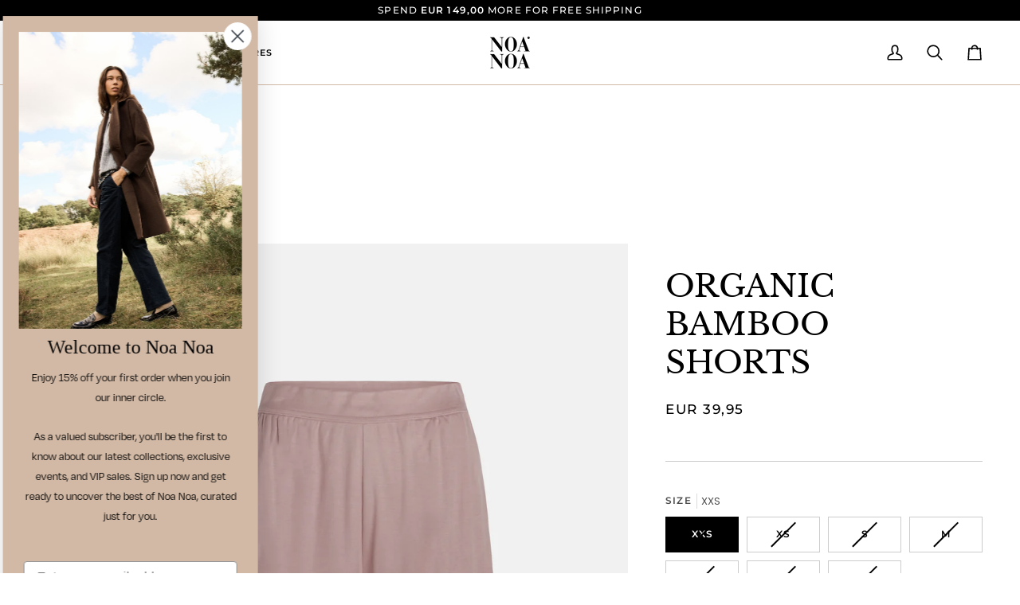

--- FILE ---
content_type: text/html; charset=utf-8
request_url: https://noanoa.com/products/organic-bamboo-shorts
body_size: 61167
content:
<!doctype html>




<html class="no-js" lang="en" ><head>
  <meta name="google-site-verification" content="LKEejW49Sn4Ax-NAl1lNNDBbq4D3eIXfmN6QYrXBO-Y" />
  <meta charset="utf-8">
  <meta http-equiv="X-UA-Compatible" content="IE=edge,chrome=1">
  <meta name="viewport" content="width=device-width,initial-scale=1,viewport-fit=cover">
  <meta name="theme-color" content="#000000"><link rel="canonical" href="https://noanoa.com/products/organic-bamboo-shorts"><!-- ======================= Pipeline Theme V8.1.0 ========================= -->

  <!-- Preloading ================================================================== -->

  <link rel="preconnect" href="https://fonts.shopify.com" crossorigin><link rel="preload" href="//noanoa.com/cdn/fonts/poppins/poppins_n4.0ba78fa5af9b0e1a374041b3ceaadf0a43b41362.woff2" as="font" type="font/woff2" crossorigin><link rel="preload" href="//noanoa.com/cdn/fonts/libre_baskerville/librebaskerville_n4.2ec9ee517e3ce28d5f1e6c6e75efd8a97e59c189.woff2" as="font" type="font/woff2" crossorigin><link rel="preload" href="//noanoa.com/cdn/fonts/montserrat/montserrat_n5.07ef3781d9c78c8b93c98419da7ad4fbeebb6635.woff2" as="font" type="font/woff2" crossorigin><!-- Title and description ================================================ --><link rel="shortcut icon" href="//noanoa.com/cdn/shop/files/NoaNoa_logotype_02_250x250px_32x32.jpg?v=1743421516" type="image/png">
  <title>
    

    ORGANIC BAMBOO SHORTS
&ndash; Noa Noa Global

  </title><meta name="description" content="Lovely shorts in a super soft material. They have side pockets, a wide elastic waistband, and flared legs. Wear them with a shirt or our matching T-shirt as a cosy lounge set. Inside leg length in size M: 17 cm. 100% bamboo">
  <!-- /snippets/social-meta-tags.liquid --><meta property="og:site_name" content="Noa Noa Global">
<meta property="og:url" content="https://noanoa.com/products/organic-bamboo-shorts">
<meta property="og:title" content="ORGANIC BAMBOO SHORTS">
<meta property="og:type" content="product">
<meta property="og:description" content="Lovely shorts in a super soft material. They have side pockets, a wide elastic waistband, and flared legs. Wear them with a shirt or our matching T-shirt as a cosy lounge set. Inside leg length in size M: 17 cm. 100% bamboo"><meta property="og:price:amount" content="39,95">
  <meta property="og:price:currency" content="EUR">
      <meta property="og:image" content="http://noanoa.com/cdn/shop/files/1-10989-1_00502_b1.jpg?v=1743688494">
      <meta property="og:image:secure_url" content="https://noanoa.com/cdn/shop/files/1-10989-1_00502_b1.jpg?v=1743688494">
      <meta property="og:image:height" content="1664">
      <meta property="og:image:width" content="1350">
      <meta property="og:image" content="http://noanoa.com/cdn/shop/files/1-10989-1_00502_B2.jpg?v=1743688494">
      <meta property="og:image:secure_url" content="https://noanoa.com/cdn/shop/files/1-10989-1_00502_B2.jpg?v=1743688494">
      <meta property="og:image:height" content="1664">
      <meta property="og:image:width" content="1350">
      <meta property="og:image" content="http://noanoa.com/cdn/shop/files/1-10989-1_Shadow_Gray_B3.jpg?v=1743688494">
      <meta property="og:image:secure_url" content="https://noanoa.com/cdn/shop/files/1-10989-1_Shadow_Gray_B3.jpg?v=1743688494">
      <meta property="og:image:height" content="1664">
      <meta property="og:image:width" content="1350">
<!-- CSS ================================================================== -->

  <link href="//noanoa.com/cdn/shop/t/17/assets/font-settings.css?v=172188582789105378761762245563" rel="stylesheet" type="text/css" media="all" />

  <!-- /snippets/css-variables.liquid -->


<style data-shopify>

:root {
/* ================ Layout Variables ================ */






--LAYOUT-WIDTH: 1000px;
--LAYOUT-GUTTER: 24px;
--LAYOUT-GUTTER-OFFSET: -24px;
--NAV-GUTTER: 15px;
--LAYOUT-OUTER: 47px;

/* ================ Product video ================ */

--COLOR-VIDEO-BG: #f2f2f2;


/* ================ Color Variables ================ */

/* === Backgrounds ===*/
--COLOR-BG: #ffffff;
--COLOR-BG-ACCENT: #f7f5f4;

/* === Text colors ===*/
--COLOR-TEXT-DARK: #000000;
--COLOR-TEXT: #000000;
--COLOR-TEXT-LIGHT: #4d4d4d;

/* === Bright color ===*/
--COLOR-PRIMARY: #d21404;
--COLOR-PRIMARY-HOVER: #8a0b00;
--COLOR-PRIMARY-FADE: rgba(210, 20, 4, 0.05);
--COLOR-PRIMARY-FADE-HOVER: rgba(210, 20, 4, 0.1);--COLOR-PRIMARY-OPPOSITE: #ffffff;

/* === Secondary/link Color ===*/
--COLOR-SECONDARY: #000000;
--COLOR-SECONDARY-HOVER: #000000;
--COLOR-SECONDARY-FADE: rgba(0, 0, 0, 0.05);
--COLOR-SECONDARY-FADE-HOVER: rgba(0, 0, 0, 0.1);--COLOR-SECONDARY-OPPOSITE: #ffffff;

/* === Shades of grey ===*/
--COLOR-A5:  rgba(0, 0, 0, 0.05);
--COLOR-A10: rgba(0, 0, 0, 0.1);
--COLOR-A20: rgba(0, 0, 0, 0.2);
--COLOR-A35: rgba(0, 0, 0, 0.35);
--COLOR-A50: rgba(0, 0, 0, 0.5);
--COLOR-A80: rgba(0, 0, 0, 0.8);
--COLOR-A90: rgba(0, 0, 0, 0.9);
--COLOR-A95: rgba(0, 0, 0, 0.95);


/* ================ Inverted Color Variables ================ */

--INVERSE-BG: #d2b9a5;
--INVERSE-BG-ACCENT: #000000;

/* === Text colors ===*/
--INVERSE-TEXT-DARK: #404040;
--INVERSE-TEXT: #000000;
--INVERSE-TEXT-LIGHT: #3f3832;

/* === Bright color ===*/
--INVERSE-PRIMARY: #d2815f;
--INVERSE-PRIMARY-HOVER: #c35121;
--INVERSE-PRIMARY-FADE: rgba(210, 129, 95, 0.05);
--INVERSE-PRIMARY-FADE-HOVER: rgba(210, 129, 95, 0.1);--INVERSE-PRIMARY-OPPOSITE: #000000;


/* === Second Color ===*/
--INVERSE-SECONDARY: #748cab;
--INVERSE-SECONDARY-HOVER: #3f6493;
--INVERSE-SECONDARY-FADE: rgba(116, 140, 171, 0.05);
--INVERSE-SECONDARY-FADE-HOVER: rgba(116, 140, 171, 0.1);--INVERSE-SECONDARY-OPPOSITE: #ffffff;


/* === Shades of grey ===*/
--INVERSE-A5:  rgba(0, 0, 0, 0.05);
--INVERSE-A10: rgba(0, 0, 0, 0.1);
--INVERSE-A20: rgba(0, 0, 0, 0.2);
--INVERSE-A35: rgba(0, 0, 0, 0.3);
--INVERSE-A80: rgba(0, 0, 0, 0.8);
--INVERSE-A90: rgba(0, 0, 0, 0.9);
--INVERSE-A95: rgba(0, 0, 0, 0.95);


/* ================ Bright Color Variables ================ */

--BRIGHT-BG: #d2815f;
--BRIGHT-BG-ACCENT: #94553a;

/* === Text colors ===*/
--BRIGHT-TEXT-DARK: #ffffff;
--BRIGHT-TEXT: #ffffff;
--BRIGHT-TEXT-LIGHT: #f2d9cf;

/* === Bright color ===*/
--BRIGHT-PRIMARY: #ff763d;
--BRIGHT-PRIMARY-HOVER: #f04600;
--BRIGHT-PRIMARY-FADE: rgba(255, 118, 61, 0.05);
--BRIGHT-PRIMARY-FADE-HOVER: rgba(255, 118, 61, 0.1);--BRIGHT-PRIMARY-OPPOSITE: #000000;


/* === Second Color ===*/
--BRIGHT-SECONDARY: #3d5aff;
--BRIGHT-SECONDARY-HOVER: #0024f0;
--BRIGHT-SECONDARY-FADE: rgba(61, 90, 255, 0.05);
--BRIGHT-SECONDARY-FADE-HOVER: rgba(61, 90, 255, 0.1);--BRIGHT-SECONDARY-OPPOSITE: #ffffff;


/* === Shades of grey ===*/
--BRIGHT-A5:  rgba(255, 255, 255, 0.05);
--BRIGHT-A10: rgba(255, 255, 255, 0.1);
--BRIGHT-A20: rgba(255, 255, 255, 0.2);
--BRIGHT-A35: rgba(255, 255, 255, 0.3);
--BRIGHT-A80: rgba(255, 255, 255, 0.8);
--BRIGHT-A90: rgba(255, 255, 255, 0.9);
--BRIGHT-A95: rgba(255, 255, 255, 0.95);


/* === Account Bar ===*/
--COLOR-ANNOUNCEMENT-BG: #000000;
--COLOR-ANNOUNCEMENT-TEXT: #ffffff;

/* === Nav and dropdown link background ===*/
--COLOR-NAV: #ffffff;
--COLOR-NAV-TEXT: #000000;
--COLOR-NAV-TEXT-DARK: #000000;
--COLOR-NAV-TEXT-LIGHT: #4d4d4d;
--COLOR-NAV-BORDER: #d2b9a5;
--COLOR-NAV-A10: rgba(0, 0, 0, 0.1);
--COLOR-NAV-A50: rgba(0, 0, 0, 0.5);
--COLOR-HIGHLIGHT-LINK: #d21404;

/* === Site Footer ===*/
--COLOR-FOOTER-BG: #d2b9a5;
--COLOR-FOOTER-TEXT: #000000;
--COLOR-FOOTER-A5: rgba(0, 0, 0, 0.05);
--COLOR-FOOTER-A15: rgba(0, 0, 0, 0.15);
--COLOR-FOOTER-A90: rgba(0, 0, 0, 0.9);

/* === Sub-Footer ===*/
--COLOR-SUB-FOOTER-BG: #1d1d1d;
--COLOR-SUB-FOOTER-TEXT: #dfdfdf;
--COLOR-SUB-FOOTER-A5: rgba(223, 223, 223, 0.05);
--COLOR-SUB-FOOTER-A15: rgba(223, 223, 223, 0.15);
--COLOR-SUB-FOOTER-A90: rgba(223, 223, 223, 0.9);

/* === Products ===*/
--PRODUCT-GRID-ASPECT-RATIO: 90.0%;

/* === Product badges ===*/
--COLOR-BADGE: #000000;
--COLOR-BADGE-TEXT: #ffffff;
--COLOR-BADGE-TEXT-DARK: #d9d9d9;
--COLOR-BADGE-TEXT-HOVER: #ffffff;
--COLOR-BADGE-HAIRLINE: #0d0d0d;

/* === Product item slider ===*/--COLOR-PRODUCT-SLIDER: #000000;--COLOR-PRODUCT-SLIDER-OPPOSITE: rgba(255, 255, 255, 0.06);/* === disabled form colors ===*/
--COLOR-DISABLED-BG: #e6e6e6;
--COLOR-DISABLED-TEXT: #a6a6a6;

--INVERSE-DISABLED-BG: #bda795;
--INVERSE-DISABLED-TEXT: #89786b;


/* === Tailwind RGBA Palette ===*/
--RGB-CANVAS: 255 255 255;
--RGB-CONTENT: 0 0 0;
--RGB-PRIMARY: 210 20 4;
--RGB-SECONDARY: 0 0 0;

--RGB-DARK-CANVAS: 210 185 165;
--RGB-DARK-CONTENT: 0 0 0;
--RGB-DARK-PRIMARY: 210 129 95;
--RGB-DARK-SECONDARY: 116 140 171;

--RGB-BRIGHT-CANVAS: 210 129 95;
--RGB-BRIGHT-CONTENT: 255 255 255;
--RGB-BRIGHT-PRIMARY: 255 118 61;
--RGB-BRIGHT-SECONDARY: 61 90 255;

--RGB-PRIMARY-CONTRAST: 255 255 255;
--RGB-SECONDARY-CONTRAST: 255 255 255;

--RGB-DARK-PRIMARY-CONTRAST: 0 0 0;
--RGB-DARK-SECONDARY-CONTRAST: 255 255 255;

--RGB-BRIGHT-PRIMARY-CONTRAST: 0 0 0;
--RGB-BRIGHT-SECONDARY-CONTRAST: 255 255 255;


/* === Button Radius === */
--BUTTON-RADIUS: 2px;


/* === Icon Stroke Width === */
--ICON-STROKE-WIDTH: 2px;


/* ================ Typography ================ */

--FONT-STACK-BODY: Poppins, sans-serif;
--FONT-STYLE-BODY: normal;
--FONT-WEIGHT-BODY: 400;
--FONT-WEIGHT-BODY-BOLD: 500;
--FONT-ADJUST-BODY: 1.0;

  --FONT-BODY-TRANSFORM: none;
  --FONT-BODY-LETTER-SPACING: normal;


--FONT-STACK-HEADING: "Libre Baskerville", serif;
--FONT-STYLE-HEADING: normal;
--FONT-WEIGHT-HEADING: 400;
--FONT-WEIGHT-HEADING-BOLD: 700;
--FONT-ADJUST-HEADING: 1.0;

  --FONT-HEADING-TRANSFORM: none;
  --FONT-HEADING-LETTER-SPACING: normal;


--FONT-STACK-ACCENT: Montserrat, serif;
--FONT-STYLE-ACCENT: normal;
--FONT-WEIGHT-ACCENT: 500;
--FONT-WEIGHT-ACCENT-BOLD: 600;
--FONT-ADJUST-ACCENT: 0.95;

  --FONT-ACCENT-TRANSFORM: uppercase;
  --FONT-ACCENT-LETTER-SPACING: 0.09em;

--TYPE-STACK-NAV: Montserrat, sans-serif;
--TYPE-STYLE-NAV: normal;
--TYPE-ADJUST-NAV: 0.95;
--TYPE-WEIGHT-NAV: 600;

  --FONT-NAV-TRANSFORM: uppercase;
  --FONT-NAV-LETTER-SPACING: 0.09em;

--TYPE-STACK-BUTTON: Montserrat, sans-serif;
--TYPE-STYLE-BUTTON: normal;
--TYPE-ADJUST-BUTTON: 0.95;
--TYPE-WEIGHT-BUTTON: 600;

  --FONT-BUTTON-TRANSFORM: uppercase;
  --FONT-BUTTON-LETTER-SPACING: 0.09em;

--TYPE-STACK-KICKER: Montserrat, sans-serif;
--TYPE-STYLE-KICKER: normal;
--TYPE-ADJUST-KICKER: 0.95;
--TYPE-WEIGHT-KICKER: 600;

  --FONT-KICKER-TRANSFORM: uppercase;
  --FONT-KICKER-LETTER-SPACING: 0.09em;



--ICO-SELECT: url('//noanoa.com/cdn/shop/t/17/assets/ico-select.svg?v=154856364088551293151759221636');


/* ================ Photo correction ================ */
--PHOTO-CORRECTION: 98%;


  <!-- /snippets/css-variables-contrast.liquid -->



--COLOR-TEXT-DARK: #000000;
--COLOR-TEXT:#000000;
--COLOR-TEXT-LIGHT: #000000;

--INVERSE-TEXT-DARK: #595959;
--INVERSE-TEXT: #404040;
--INVERSE-TEXT-LIGHT: #000000;


}


/* ================ Typography ================ */
/* ================ type-scale.com ============ */

/* 1.16 base 13 */
:root {
 --font-1: 10px;
 --font-2: 11.3px;
 --font-3: 12px;
 --font-4: 13px;
 --font-5: 15.5px;
 --font-6: 17px;
 --font-7: 20px;
 --font-8: 23.5px;
 --font-9: 27px;
 --font-10:32px;
 --font-11:37px;
 --font-12:43px;
 --font-13:49px;
 --font-14:57px;
 --font-15:67px;
}

/* 1.175 base 13.5 */
@media only screen and (min-width: 480px) and (max-width: 1099px) {
  :root {
    --font-1: 10px;
    --font-2: 11.5px;
    --font-3: 12.5px;
    --font-4: 13.5px;
    --font-5: 16px;
    --font-6: 18px;
    --font-7: 21px;
    --font-8: 25px;
    --font-9: 29px;
    --font-10:34px;
    --font-11:40px;
    --font-12:47px;
    --font-13:56px;
    --font-14:65px;
   --font-15:77px;
  }
}
/* 1.22 base 14.5 */
@media only screen and (min-width: 1100px) {
  :root {
    --font-1: 10px;
    --font-2: 11.5px;
    --font-3: 13px;
    --font-4: 14.5px;
    --font-5: 17.5px;
    --font-6: 22px;
    --font-7: 26px;
    --font-8: 32px;
    --font-9: 39px;
    --font-10:48px;
    --font-11:58px;
    --font-12:71px;
    --font-13:87px;
    --font-14:106px;
    --font-15:129px;
 }
}


</style>


  <link href="//noanoa.com/cdn/shop/t/17/assets/theme.css?v=111940106638163354671759330907" rel="stylesheet" type="text/css" media="all" />

  <script>
    document.documentElement.className = document.documentElement.className.replace('no-js', 'js');

    
      document.documentElement.classList.add('aos-initialized');let root = '/';
    if (root[root.length - 1] !== '/') {
      root = `${root}/`;
    }
    var theme = {
      routes: {
        root_url: root,
        cart: '/cart',
        cart_add_url: '/cart/add',
        product_recommendations_url: '/recommendations/products',
        account_addresses_url: '/account/addresses',
        predictive_search_url: '/search/suggest'
      },
      state: {
        cartOpen: null,
      },
      sizes: {
        small: 480,
        medium: 768,
        large: 1100,
        widescreen: 1400
      },
      assets: {
        photoswipe: '//noanoa.com/cdn/shop/t/17/assets/photoswipe.js?v=169308975333299535361757257180',
        smoothscroll: '//noanoa.com/cdn/shop/t/17/assets/smoothscroll.js?v=37906625415260927261757257180',
        swatches: '//noanoa.com/cdn/shop/t/17/assets/swatches.json?v=17256643191622149961757257180',
        noImage: '//noanoa.com/cdn/shopifycloud/storefront/assets/no-image-2048-a2addb12.gif',
        
        
        base: '//noanoa.com/cdn/shop/t/17/assets/'
        
      },
      strings: {
        swatchesKey: "Color, Colour",
        addToCart: "Add to Cart",
        estimateShipping: "Estimate shipping",
        noShippingAvailable: "We do not ship to this destination.",
        free: "Free",
        from: "From",
        preOrder: "Pre-order",
        soldOut: "Sold Out",
        sale: "Sale",
        subscription: "Subscription",
        unavailable: "Unavailable",
        unitPrice: "Unit price",
        unitPriceSeparator: "per",
        stockout: "All available stock is in cart",
        products: "Products",
        pages: "Pages",
        collections: "Collections",
        resultsFor: "Results for",
        noResultsFor: "No results for",
        articles: "Articles",
        successMessage: "Link copied to clipboard",
      },
      settings: {
        badge_sale_type: "percentage",
        animate_hover: true,
        animate_scroll: true,
        show_locale_desktop: true,
        show_locale_mobile: null,
        show_currency_desktop: true,
        show_currency_mobile: null,
        currency_select_type: "country",
        currency_code_enable: false,
        cycle_images_hover_delay: 1.5
      },
      info: {
        name: 'pipeline'
      },
      version: '8.1.0',
      moneyFormat: "EUR {{amount_with_comma_separator}}",
      shopCurrency: "EUR",
      currencyCode: "EUR"
    }
    let windowInnerHeight = window.innerHeight;
    document.documentElement.style.setProperty('--full-screen', `${windowInnerHeight}px`);
    document.documentElement.style.setProperty('--three-quarters', `${windowInnerHeight * 0.75}px`);
    document.documentElement.style.setProperty('--two-thirds', `${windowInnerHeight * 0.66}px`);
    document.documentElement.style.setProperty('--one-half', `${windowInnerHeight * 0.5}px`);
    document.documentElement.style.setProperty('--one-third', `${windowInnerHeight * 0.33}px`);
    document.documentElement.style.setProperty('--one-fifth', `${windowInnerHeight * 0.2}px`);

    window.isRTL = document.documentElement.getAttribute('dir') === 'rtl';
  </script><!-- Theme Javascript ============================================================== -->
  <script src="//noanoa.com/cdn/shop/t/17/assets/vendor.js?v=69555399850987115801757257180" defer="defer"></script>
  <script src="//noanoa.com/cdn/shop/t/17/assets/theme.js?v=42391841312106742781759330908" defer="defer"></script>

  
  <script>
    function addLoadingClassToLoadingImages(container) {
      container.querySelectorAll('[data-needs-loading-animation] img').forEach((el) => {
        if (!el.complete) {
          el.parentNode.classList.add('loading-shimmer');
        }
      });
    }

    // Remove loading class from all already loaded images
    function removeLoadingClassFromLoadedImages(container) {
      container.querySelectorAll('img').forEach((el) => {
        if (el.complete) {
          delete el.parentNode.dataset.needsLoadingAnimation;
          el.parentNode.classList.remove('loading-shimmer');
        }
      });
    }

    // Remove loading class from image on `load` event
    function handleImageLoaded(el) {
      if (el.tagName == 'IMG' && el.parentNode.classList.contains('loading-shimmer')) {
        delete el.parentNode.dataset.needsLoadingAnimation;
        el.parentNode.classList.remove('loading-shimmer');
      }
    }

    // Watch for any load events that bubble up from child elements
    document.addEventListener(
      'load',
      (e) => {
        const el = e.target;

        // Capture load events from img tags and then remove their `loading-shimmer` class
        handleImageLoaded(el);
      },
      true
    );

    // Tasks to run when the DOM elements are available
    window.addEventListener('DOMContentLoaded', () => {
      addLoadingClassToLoadingImages(document);
    });
  </script>

  <script>
    (function () {
      function onPageShowEvents() {
        if ('requestIdleCallback' in window) {
          requestIdleCallback(initCartEvent, { timeout: 500 })
        } else {
          initCartEvent()
        }
        function initCartEvent(){
          window.fetch(window.theme.routes.cart + '.js')
          .then((response) => {
            if(!response.ok){
              throw {status: response.statusText};
            }
            return response.json();
          })
          .then((response) => {
            document.dispatchEvent(new CustomEvent('theme:cart:change', {
              detail: {
                cart: response,
              },
              bubbles: true,
            }));
            return response;
          })
          .catch((e) => {
            console.error(e);
          });
        }
      };
      window.onpageshow = onPageShowEvents;
    })();
  </script>

  <script type="text/javascript">
    if (window.MSInputMethodContext && document.documentMode) {
      var scripts = document.getElementsByTagName('script')[0];
      var polyfill = document.createElement("script");
      polyfill.defer = true;
      polyfill.src = "//noanoa.com/cdn/shop/t/17/assets/ie11.js?v=144489047535103983231757257180";

      scripts.parentNode.insertBefore(polyfill, scripts);
    }
  </script>

  <!-- Shopify app scripts =========================================================== -->
  <script>window.performance && window.performance.mark && window.performance.mark('shopify.content_for_header.start');</script><meta name="facebook-domain-verification" content="ni4gac5bk6ddk0vl8vm3as3xqniea7">
<meta name="google-site-verification" content="wd8dWT6hb4Oxz-1LLyRCpCR4O3yqXUmZn8-AfP4qXLU">
<meta id="shopify-digital-wallet" name="shopify-digital-wallet" content="/56714657977/digital_wallets/dialog">
<meta name="shopify-checkout-api-token" content="0e6828722710b28dd76c8f3363e4d1a2">
<meta id="in-context-paypal-metadata" data-shop-id="56714657977" data-venmo-supported="false" data-environment="production" data-locale="en_US" data-paypal-v4="true" data-currency="EUR">
<link rel="alternate" hreflang="x-default" href="https://noanoa.com/products/organic-bamboo-shorts">
<link rel="alternate" hreflang="en" href="https://noanoa.com/products/organic-bamboo-shorts">
<link rel="alternate" hreflang="sv-SE" href="https://noanoa.se/products/organic-bamboo-shorts">
<link rel="alternate" hreflang="en-SE" href="https://noanoa.se/en/products/organic-bamboo-shorts">
<link rel="alternate" type="application/json+oembed" href="https://noanoa.com/products/organic-bamboo-shorts.oembed">
<script async="async" src="/checkouts/internal/preloads.js?locale=en-AT"></script>
<link rel="preconnect" href="https://shop.app" crossorigin="anonymous">
<script async="async" src="https://shop.app/checkouts/internal/preloads.js?locale=en-AT&shop_id=56714657977" crossorigin="anonymous"></script>
<script id="apple-pay-shop-capabilities" type="application/json">{"shopId":56714657977,"countryCode":"DK","currencyCode":"EUR","merchantCapabilities":["supports3DS"],"merchantId":"gid:\/\/shopify\/Shop\/56714657977","merchantName":"Noa Noa Global","requiredBillingContactFields":["postalAddress","email","phone"],"requiredShippingContactFields":["postalAddress","email","phone"],"shippingType":"shipping","supportedNetworks":["visa","maestro","masterCard","amex"],"total":{"type":"pending","label":"Noa Noa Global","amount":"1.00"},"shopifyPaymentsEnabled":true,"supportsSubscriptions":true}</script>
<script id="shopify-features" type="application/json">{"accessToken":"0e6828722710b28dd76c8f3363e4d1a2","betas":["rich-media-storefront-analytics"],"domain":"noanoa.com","predictiveSearch":true,"shopId":56714657977,"locale":"en"}</script>
<script>var Shopify = Shopify || {};
Shopify.shop = "noa-noa-global.myshopify.com";
Shopify.locale = "en";
Shopify.currency = {"active":"EUR","rate":"1.0"};
Shopify.country = "AT";
Shopify.theme = {"name":"NNGL 2.0","id":187919073629,"schema_name":"Pipeline","schema_version":"8.1.0","theme_store_id":739,"role":"main"};
Shopify.theme.handle = "null";
Shopify.theme.style = {"id":null,"handle":null};
Shopify.cdnHost = "noanoa.com/cdn";
Shopify.routes = Shopify.routes || {};
Shopify.routes.root = "/";</script>
<script type="module">!function(o){(o.Shopify=o.Shopify||{}).modules=!0}(window);</script>
<script>!function(o){function n(){var o=[];function n(){o.push(Array.prototype.slice.apply(arguments))}return n.q=o,n}var t=o.Shopify=o.Shopify||{};t.loadFeatures=n(),t.autoloadFeatures=n()}(window);</script>
<script>
  window.ShopifyPay = window.ShopifyPay || {};
  window.ShopifyPay.apiHost = "shop.app\/pay";
  window.ShopifyPay.redirectState = null;
</script>
<script id="shop-js-analytics" type="application/json">{"pageType":"product"}</script>
<script defer="defer" async type="module" src="//noanoa.com/cdn/shopifycloud/shop-js/modules/v2/client.init-shop-cart-sync_BN7fPSNr.en.esm.js"></script>
<script defer="defer" async type="module" src="//noanoa.com/cdn/shopifycloud/shop-js/modules/v2/chunk.common_Cbph3Kss.esm.js"></script>
<script defer="defer" async type="module" src="//noanoa.com/cdn/shopifycloud/shop-js/modules/v2/chunk.modal_DKumMAJ1.esm.js"></script>
<script type="module">
  await import("//noanoa.com/cdn/shopifycloud/shop-js/modules/v2/client.init-shop-cart-sync_BN7fPSNr.en.esm.js");
await import("//noanoa.com/cdn/shopifycloud/shop-js/modules/v2/chunk.common_Cbph3Kss.esm.js");
await import("//noanoa.com/cdn/shopifycloud/shop-js/modules/v2/chunk.modal_DKumMAJ1.esm.js");

  window.Shopify.SignInWithShop?.initShopCartSync?.({"fedCMEnabled":true,"windoidEnabled":true});

</script>
<script>
  window.Shopify = window.Shopify || {};
  if (!window.Shopify.featureAssets) window.Shopify.featureAssets = {};
  window.Shopify.featureAssets['shop-js'] = {"shop-cart-sync":["modules/v2/client.shop-cart-sync_CJVUk8Jm.en.esm.js","modules/v2/chunk.common_Cbph3Kss.esm.js","modules/v2/chunk.modal_DKumMAJ1.esm.js"],"init-fed-cm":["modules/v2/client.init-fed-cm_7Fvt41F4.en.esm.js","modules/v2/chunk.common_Cbph3Kss.esm.js","modules/v2/chunk.modal_DKumMAJ1.esm.js"],"init-shop-email-lookup-coordinator":["modules/v2/client.init-shop-email-lookup-coordinator_Cc088_bR.en.esm.js","modules/v2/chunk.common_Cbph3Kss.esm.js","modules/v2/chunk.modal_DKumMAJ1.esm.js"],"init-windoid":["modules/v2/client.init-windoid_hPopwJRj.en.esm.js","modules/v2/chunk.common_Cbph3Kss.esm.js","modules/v2/chunk.modal_DKumMAJ1.esm.js"],"shop-button":["modules/v2/client.shop-button_B0jaPSNF.en.esm.js","modules/v2/chunk.common_Cbph3Kss.esm.js","modules/v2/chunk.modal_DKumMAJ1.esm.js"],"shop-cash-offers":["modules/v2/client.shop-cash-offers_DPIskqss.en.esm.js","modules/v2/chunk.common_Cbph3Kss.esm.js","modules/v2/chunk.modal_DKumMAJ1.esm.js"],"shop-toast-manager":["modules/v2/client.shop-toast-manager_CK7RT69O.en.esm.js","modules/v2/chunk.common_Cbph3Kss.esm.js","modules/v2/chunk.modal_DKumMAJ1.esm.js"],"init-shop-cart-sync":["modules/v2/client.init-shop-cart-sync_BN7fPSNr.en.esm.js","modules/v2/chunk.common_Cbph3Kss.esm.js","modules/v2/chunk.modal_DKumMAJ1.esm.js"],"init-customer-accounts-sign-up":["modules/v2/client.init-customer-accounts-sign-up_CfPf4CXf.en.esm.js","modules/v2/client.shop-login-button_DeIztwXF.en.esm.js","modules/v2/chunk.common_Cbph3Kss.esm.js","modules/v2/chunk.modal_DKumMAJ1.esm.js"],"pay-button":["modules/v2/client.pay-button_CgIwFSYN.en.esm.js","modules/v2/chunk.common_Cbph3Kss.esm.js","modules/v2/chunk.modal_DKumMAJ1.esm.js"],"init-customer-accounts":["modules/v2/client.init-customer-accounts_DQ3x16JI.en.esm.js","modules/v2/client.shop-login-button_DeIztwXF.en.esm.js","modules/v2/chunk.common_Cbph3Kss.esm.js","modules/v2/chunk.modal_DKumMAJ1.esm.js"],"avatar":["modules/v2/client.avatar_BTnouDA3.en.esm.js"],"init-shop-for-new-customer-accounts":["modules/v2/client.init-shop-for-new-customer-accounts_CsZy_esa.en.esm.js","modules/v2/client.shop-login-button_DeIztwXF.en.esm.js","modules/v2/chunk.common_Cbph3Kss.esm.js","modules/v2/chunk.modal_DKumMAJ1.esm.js"],"shop-follow-button":["modules/v2/client.shop-follow-button_BRMJjgGd.en.esm.js","modules/v2/chunk.common_Cbph3Kss.esm.js","modules/v2/chunk.modal_DKumMAJ1.esm.js"],"checkout-modal":["modules/v2/client.checkout-modal_B9Drz_yf.en.esm.js","modules/v2/chunk.common_Cbph3Kss.esm.js","modules/v2/chunk.modal_DKumMAJ1.esm.js"],"shop-login-button":["modules/v2/client.shop-login-button_DeIztwXF.en.esm.js","modules/v2/chunk.common_Cbph3Kss.esm.js","modules/v2/chunk.modal_DKumMAJ1.esm.js"],"lead-capture":["modules/v2/client.lead-capture_DXYzFM3R.en.esm.js","modules/v2/chunk.common_Cbph3Kss.esm.js","modules/v2/chunk.modal_DKumMAJ1.esm.js"],"shop-login":["modules/v2/client.shop-login_CA5pJqmO.en.esm.js","modules/v2/chunk.common_Cbph3Kss.esm.js","modules/v2/chunk.modal_DKumMAJ1.esm.js"],"payment-terms":["modules/v2/client.payment-terms_BxzfvcZJ.en.esm.js","modules/v2/chunk.common_Cbph3Kss.esm.js","modules/v2/chunk.modal_DKumMAJ1.esm.js"]};
</script>
<script>(function() {
  var isLoaded = false;
  function asyncLoad() {
    if (isLoaded) return;
    isLoaded = true;
    var urls = ["https:\/\/s3.eu-west-1.amazonaws.com\/production-klarna-il-shopify-osm\/0b7fe7c4a98ef8166eeafee767bc667686567a25\/noa-noa-global.myshopify.com-1759232248050.js?shop=noa-noa-global.myshopify.com","\/\/cdn.shopify.com\/proxy\/92deada88df8c33608b37550804ff8caa69eed4f6694d01a954613c1a2f45006\/d33a6lvgbd0fej.cloudfront.net\/script_tag\/secomapp.scripttag.js?shop=noa-noa-global.myshopify.com\u0026sp-cache-control=cHVibGljLCBtYXgtYWdlPTkwMA","https:\/\/cdn.nfcube.com\/instafeed-37177f7dc89fc028ce205ae13346628c.js?shop=noa-noa-global.myshopify.com"];
    for (var i = 0; i < urls.length; i++) {
      var s = document.createElement('script');
      s.type = 'text/javascript';
      s.async = true;
      s.src = urls[i];
      var x = document.getElementsByTagName('script')[0];
      x.parentNode.insertBefore(s, x);
    }
  };
  if(window.attachEvent) {
    window.attachEvent('onload', asyncLoad);
  } else {
    window.addEventListener('load', asyncLoad, false);
  }
})();</script>
<script id="__st">var __st={"a":56714657977,"offset":3600,"reqid":"9db6786f-0217-407e-ac14-73617e3ae929-1770151278","pageurl":"noanoa.com\/products\/organic-bamboo-shorts","u":"4f5d71495672","p":"product","rtyp":"product","rid":7581648879828};</script>
<script>window.ShopifyPaypalV4VisibilityTracking = true;</script>
<script id="captcha-bootstrap">!function(){'use strict';const t='contact',e='account',n='new_comment',o=[[t,t],['blogs',n],['comments',n],[t,'customer']],c=[[e,'customer_login'],[e,'guest_login'],[e,'recover_customer_password'],[e,'create_customer']],r=t=>t.map((([t,e])=>`form[action*='/${t}']:not([data-nocaptcha='true']) input[name='form_type'][value='${e}']`)).join(','),a=t=>()=>t?[...document.querySelectorAll(t)].map((t=>t.form)):[];function s(){const t=[...o],e=r(t);return a(e)}const i='password',u='form_key',d=['recaptcha-v3-token','g-recaptcha-response','h-captcha-response',i],f=()=>{try{return window.sessionStorage}catch{return}},m='__shopify_v',_=t=>t.elements[u];function p(t,e,n=!1){try{const o=window.sessionStorage,c=JSON.parse(o.getItem(e)),{data:r}=function(t){const{data:e,action:n}=t;return t[m]||n?{data:e,action:n}:{data:t,action:n}}(c);for(const[e,n]of Object.entries(r))t.elements[e]&&(t.elements[e].value=n);n&&o.removeItem(e)}catch(o){console.error('form repopulation failed',{error:o})}}const l='form_type',E='cptcha';function T(t){t.dataset[E]=!0}const w=window,h=w.document,L='Shopify',v='ce_forms',y='captcha';let A=!1;((t,e)=>{const n=(g='f06e6c50-85a8-45c8-87d0-21a2b65856fe',I='https://cdn.shopify.com/shopifycloud/storefront-forms-hcaptcha/ce_storefront_forms_captcha_hcaptcha.v1.5.2.iife.js',D={infoText:'Protected by hCaptcha',privacyText:'Privacy',termsText:'Terms'},(t,e,n)=>{const o=w[L][v],c=o.bindForm;if(c)return c(t,g,e,D).then(n);var r;o.q.push([[t,g,e,D],n]),r=I,A||(h.body.append(Object.assign(h.createElement('script'),{id:'captcha-provider',async:!0,src:r})),A=!0)});var g,I,D;w[L]=w[L]||{},w[L][v]=w[L][v]||{},w[L][v].q=[],w[L][y]=w[L][y]||{},w[L][y].protect=function(t,e){n(t,void 0,e),T(t)},Object.freeze(w[L][y]),function(t,e,n,w,h,L){const[v,y,A,g]=function(t,e,n){const i=e?o:[],u=t?c:[],d=[...i,...u],f=r(d),m=r(i),_=r(d.filter((([t,e])=>n.includes(e))));return[a(f),a(m),a(_),s()]}(w,h,L),I=t=>{const e=t.target;return e instanceof HTMLFormElement?e:e&&e.form},D=t=>v().includes(t);t.addEventListener('submit',(t=>{const e=I(t);if(!e)return;const n=D(e)&&!e.dataset.hcaptchaBound&&!e.dataset.recaptchaBound,o=_(e),c=g().includes(e)&&(!o||!o.value);(n||c)&&t.preventDefault(),c&&!n&&(function(t){try{if(!f())return;!function(t){const e=f();if(!e)return;const n=_(t);if(!n)return;const o=n.value;o&&e.removeItem(o)}(t);const e=Array.from(Array(32),(()=>Math.random().toString(36)[2])).join('');!function(t,e){_(t)||t.append(Object.assign(document.createElement('input'),{type:'hidden',name:u})),t.elements[u].value=e}(t,e),function(t,e){const n=f();if(!n)return;const o=[...t.querySelectorAll(`input[type='${i}']`)].map((({name:t})=>t)),c=[...d,...o],r={};for(const[a,s]of new FormData(t).entries())c.includes(a)||(r[a]=s);n.setItem(e,JSON.stringify({[m]:1,action:t.action,data:r}))}(t,e)}catch(e){console.error('failed to persist form',e)}}(e),e.submit())}));const S=(t,e)=>{t&&!t.dataset[E]&&(n(t,e.some((e=>e===t))),T(t))};for(const o of['focusin','change'])t.addEventListener(o,(t=>{const e=I(t);D(e)&&S(e,y())}));const B=e.get('form_key'),M=e.get(l),P=B&&M;t.addEventListener('DOMContentLoaded',(()=>{const t=y();if(P)for(const e of t)e.elements[l].value===M&&p(e,B);[...new Set([...A(),...v().filter((t=>'true'===t.dataset.shopifyCaptcha))])].forEach((e=>S(e,t)))}))}(h,new URLSearchParams(w.location.search),n,t,e,['guest_login'])})(!1,!0)}();</script>
<script integrity="sha256-4kQ18oKyAcykRKYeNunJcIwy7WH5gtpwJnB7kiuLZ1E=" data-source-attribution="shopify.loadfeatures" defer="defer" src="//noanoa.com/cdn/shopifycloud/storefront/assets/storefront/load_feature-a0a9edcb.js" crossorigin="anonymous"></script>
<script crossorigin="anonymous" defer="defer" src="//noanoa.com/cdn/shopifycloud/storefront/assets/shopify_pay/storefront-65b4c6d7.js?v=20250812"></script>
<script data-source-attribution="shopify.dynamic_checkout.dynamic.init">var Shopify=Shopify||{};Shopify.PaymentButton=Shopify.PaymentButton||{isStorefrontPortableWallets:!0,init:function(){window.Shopify.PaymentButton.init=function(){};var t=document.createElement("script");t.src="https://noanoa.com/cdn/shopifycloud/portable-wallets/latest/portable-wallets.en.js",t.type="module",document.head.appendChild(t)}};
</script>
<script data-source-attribution="shopify.dynamic_checkout.buyer_consent">
  function portableWalletsHideBuyerConsent(e){var t=document.getElementById("shopify-buyer-consent"),n=document.getElementById("shopify-subscription-policy-button");t&&n&&(t.classList.add("hidden"),t.setAttribute("aria-hidden","true"),n.removeEventListener("click",e))}function portableWalletsShowBuyerConsent(e){var t=document.getElementById("shopify-buyer-consent"),n=document.getElementById("shopify-subscription-policy-button");t&&n&&(t.classList.remove("hidden"),t.removeAttribute("aria-hidden"),n.addEventListener("click",e))}window.Shopify?.PaymentButton&&(window.Shopify.PaymentButton.hideBuyerConsent=portableWalletsHideBuyerConsent,window.Shopify.PaymentButton.showBuyerConsent=portableWalletsShowBuyerConsent);
</script>
<script data-source-attribution="shopify.dynamic_checkout.cart.bootstrap">document.addEventListener("DOMContentLoaded",(function(){function t(){return document.querySelector("shopify-accelerated-checkout-cart, shopify-accelerated-checkout")}if(t())Shopify.PaymentButton.init();else{new MutationObserver((function(e,n){t()&&(Shopify.PaymentButton.init(),n.disconnect())})).observe(document.body,{childList:!0,subtree:!0})}}));
</script>
<script id='scb4127' type='text/javascript' async='' src='https://noanoa.com/cdn/shopifycloud/privacy-banner/storefront-banner.js'></script><link id="shopify-accelerated-checkout-styles" rel="stylesheet" media="screen" href="https://noanoa.com/cdn/shopifycloud/portable-wallets/latest/accelerated-checkout-backwards-compat.css" crossorigin="anonymous">
<style id="shopify-accelerated-checkout-cart">
        #shopify-buyer-consent {
  margin-top: 1em;
  display: inline-block;
  width: 100%;
}

#shopify-buyer-consent.hidden {
  display: none;
}

#shopify-subscription-policy-button {
  background: none;
  border: none;
  padding: 0;
  text-decoration: underline;
  font-size: inherit;
  cursor: pointer;
}

#shopify-subscription-policy-button::before {
  box-shadow: none;
}

      </style>

<script>window.performance && window.performance.mark && window.performance.mark('shopify.content_for_header.end');</script>
<!-- BEGIN app block: shopify://apps/geo-pro-geolocation/blocks/geopro/16fc5313-7aee-4e90-ac95-f50fc7c8b657 --><!-- This snippet is used to load Geo:Pro data on the storefront -->
<meta class='geo-ip' content='[base64]'>
<!-- This snippet initializes the plugin -->
<script async>
  try {
    const loadGeoPro=()=>{let e=e=>{if(!e||e.isCrawler||"success"!==e.message){window.geopro_cancel="1";return}let o=e.isAdmin?"el-geoip-location-admin":"el-geoip-location",s=Date.now()+864e5;localStorage.setItem(o,JSON.stringify({value:e.data,expires:s})),e.isAdmin&&localStorage.setItem("el-geoip-admin",JSON.stringify({value:"1",expires:s}))},o=new XMLHttpRequest;o.open("GET","https://geo.geoproapp.com?x-api-key=91e359ab7-2b63-539e-1de2-c4bf731367a7",!0),o.responseType="json",o.onload=()=>e(200===o.status?o.response:null),o.send()},load=!["el-geoip-location-admin","el-geoip-location"].some(e=>{try{let o=JSON.parse(localStorage.getItem(e));return o&&o.expires>Date.now()}catch(s){return!1}});load&&loadGeoPro();
  } catch(e) {
    console.warn('Geo:Pro error', e);
    window.geopro_cancel = '1';
  }
</script>
<script src="https://cdn.shopify.com/extensions/019b746b-26da-7a64-a671-397924f34f11/easylocation-195/assets/easylocation-storefront.min.js" type="text/javascript" async></script>


<!-- END app block --><!-- BEGIN app block: shopify://apps/microsoft-clarity/blocks/clarity_js/31c3d126-8116-4b4a-8ba1-baeda7c4aeea -->
<script type="text/javascript">
  (function (c, l, a, r, i, t, y) {
    c[a] = c[a] || function () { (c[a].q = c[a].q || []).push(arguments); };
    t = l.createElement(r); t.async = 1; t.src = "https://www.clarity.ms/tag/" + i + "?ref=shopify";
    y = l.getElementsByTagName(r)[0]; y.parentNode.insertBefore(t, y);

    c.Shopify.loadFeatures([{ name: "consent-tracking-api", version: "0.1" }], error => {
      if (error) {
        console.error("Error loading Shopify features:", error);
        return;
      }

      c[a]('consentv2', {
        ad_Storage: c.Shopify.customerPrivacy.marketingAllowed() ? "granted" : "denied",
        analytics_Storage: c.Shopify.customerPrivacy.analyticsProcessingAllowed() ? "granted" : "denied",
      });
    });

    l.addEventListener("visitorConsentCollected", function (e) {
      c[a]('consentv2', {
        ad_Storage: e.detail.marketingAllowed ? "granted" : "denied",
        analytics_Storage: e.detail.analyticsAllowed ? "granted" : "denied",
      });
    });
  })(window, document, "clarity", "script", "t0ae76cyn0");
</script>



<!-- END app block --><!-- BEGIN app block: shopify://apps/klaviyo-email-marketing-sms/blocks/klaviyo-onsite-embed/2632fe16-c075-4321-a88b-50b567f42507 -->












  <script async src="https://static.klaviyo.com/onsite/js/QUnjYQ/klaviyo.js?company_id=QUnjYQ"></script>
  <script>!function(){if(!window.klaviyo){window._klOnsite=window._klOnsite||[];try{window.klaviyo=new Proxy({},{get:function(n,i){return"push"===i?function(){var n;(n=window._klOnsite).push.apply(n,arguments)}:function(){for(var n=arguments.length,o=new Array(n),w=0;w<n;w++)o[w]=arguments[w];var t="function"==typeof o[o.length-1]?o.pop():void 0,e=new Promise((function(n){window._klOnsite.push([i].concat(o,[function(i){t&&t(i),n(i)}]))}));return e}}})}catch(n){window.klaviyo=window.klaviyo||[],window.klaviyo.push=function(){var n;(n=window._klOnsite).push.apply(n,arguments)}}}}();</script>

  
    <script id="viewed_product">
      if (item == null) {
        var _learnq = _learnq || [];

        var MetafieldReviews = null
        var MetafieldYotpoRating = null
        var MetafieldYotpoCount = null
        var MetafieldLooxRating = null
        var MetafieldLooxCount = null
        var okendoProduct = null
        var okendoProductReviewCount = null
        var okendoProductReviewAverageValue = null
        try {
          // The following fields are used for Customer Hub recently viewed in order to add reviews.
          // This information is not part of __kla_viewed. Instead, it is part of __kla_viewed_reviewed_items
          MetafieldReviews = {};
          MetafieldYotpoRating = null
          MetafieldYotpoCount = null
          MetafieldLooxRating = null
          MetafieldLooxCount = null

          okendoProduct = null
          // If the okendo metafield is not legacy, it will error, which then requires the new json formatted data
          if (okendoProduct && 'error' in okendoProduct) {
            okendoProduct = null
          }
          okendoProductReviewCount = okendoProduct ? okendoProduct.reviewCount : null
          okendoProductReviewAverageValue = okendoProduct ? okendoProduct.reviewAverageValue : null
        } catch (error) {
          console.error('Error in Klaviyo onsite reviews tracking:', error);
        }

        var item = {
          Name: "ORGANIC BAMBOO SHORTS",
          ProductID: 7581648879828,
          Categories: [],
          ImageURL: "https://noanoa.com/cdn/shop/files/1-10989-1_00502_b1_grande.jpg?v=1743688494",
          URL: "https://noanoa.com/products/organic-bamboo-shorts",
          Brand: "Noa Noa",
          Price: "EUR 39,95",
          Value: "39,95",
          CompareAtPrice: "EUR 0,00"
        };
        _learnq.push(['track', 'Viewed Product', item]);
        _learnq.push(['trackViewedItem', {
          Title: item.Name,
          ItemId: item.ProductID,
          Categories: item.Categories,
          ImageUrl: item.ImageURL,
          Url: item.URL,
          Metadata: {
            Brand: item.Brand,
            Price: item.Price,
            Value: item.Value,
            CompareAtPrice: item.CompareAtPrice
          },
          metafields:{
            reviews: MetafieldReviews,
            yotpo:{
              rating: MetafieldYotpoRating,
              count: MetafieldYotpoCount,
            },
            loox:{
              rating: MetafieldLooxRating,
              count: MetafieldLooxCount,
            },
            okendo: {
              rating: okendoProductReviewAverageValue,
              count: okendoProductReviewCount,
            }
          }
        }]);
      }
    </script>
  




  <script>
    window.klaviyoReviewsProductDesignMode = false
  </script>







<!-- END app block --><script src="https://cdn.shopify.com/extensions/019bfce9-eaff-7991-997d-b4364f2c4f3c/terms-relentless-136/assets/terms.js" type="text/javascript" defer="defer"></script>
<link href="https://cdn.shopify.com/extensions/019bfce9-eaff-7991-997d-b4364f2c4f3c/terms-relentless-136/assets/style.min.css" rel="stylesheet" type="text/css" media="all">
<link href="https://monorail-edge.shopifysvc.com" rel="dns-prefetch">
<script>(function(){if ("sendBeacon" in navigator && "performance" in window) {try {var session_token_from_headers = performance.getEntriesByType('navigation')[0].serverTiming.find(x => x.name == '_s').description;} catch {var session_token_from_headers = undefined;}var session_cookie_matches = document.cookie.match(/_shopify_s=([^;]*)/);var session_token_from_cookie = session_cookie_matches && session_cookie_matches.length === 2 ? session_cookie_matches[1] : "";var session_token = session_token_from_headers || session_token_from_cookie || "";function handle_abandonment_event(e) {var entries = performance.getEntries().filter(function(entry) {return /monorail-edge.shopifysvc.com/.test(entry.name);});if (!window.abandonment_tracked && entries.length === 0) {window.abandonment_tracked = true;var currentMs = Date.now();var navigation_start = performance.timing.navigationStart;var payload = {shop_id: 56714657977,url: window.location.href,navigation_start,duration: currentMs - navigation_start,session_token,page_type: "product"};window.navigator.sendBeacon("https://monorail-edge.shopifysvc.com/v1/produce", JSON.stringify({schema_id: "online_store_buyer_site_abandonment/1.1",payload: payload,metadata: {event_created_at_ms: currentMs,event_sent_at_ms: currentMs}}));}}window.addEventListener('pagehide', handle_abandonment_event);}}());</script>
<script id="web-pixels-manager-setup">(function e(e,d,r,n,o){if(void 0===o&&(o={}),!Boolean(null===(a=null===(i=window.Shopify)||void 0===i?void 0:i.analytics)||void 0===a?void 0:a.replayQueue)){var i,a;window.Shopify=window.Shopify||{};var t=window.Shopify;t.analytics=t.analytics||{};var s=t.analytics;s.replayQueue=[],s.publish=function(e,d,r){return s.replayQueue.push([e,d,r]),!0};try{self.performance.mark("wpm:start")}catch(e){}var l=function(){var e={modern:/Edge?\/(1{2}[4-9]|1[2-9]\d|[2-9]\d{2}|\d{4,})\.\d+(\.\d+|)|Firefox\/(1{2}[4-9]|1[2-9]\d|[2-9]\d{2}|\d{4,})\.\d+(\.\d+|)|Chrom(ium|e)\/(9{2}|\d{3,})\.\d+(\.\d+|)|(Maci|X1{2}).+ Version\/(15\.\d+|(1[6-9]|[2-9]\d|\d{3,})\.\d+)([,.]\d+|)( \(\w+\)|)( Mobile\/\w+|) Safari\/|Chrome.+OPR\/(9{2}|\d{3,})\.\d+\.\d+|(CPU[ +]OS|iPhone[ +]OS|CPU[ +]iPhone|CPU IPhone OS|CPU iPad OS)[ +]+(15[._]\d+|(1[6-9]|[2-9]\d|\d{3,})[._]\d+)([._]\d+|)|Android:?[ /-](13[3-9]|1[4-9]\d|[2-9]\d{2}|\d{4,})(\.\d+|)(\.\d+|)|Android.+Firefox\/(13[5-9]|1[4-9]\d|[2-9]\d{2}|\d{4,})\.\d+(\.\d+|)|Android.+Chrom(ium|e)\/(13[3-9]|1[4-9]\d|[2-9]\d{2}|\d{4,})\.\d+(\.\d+|)|SamsungBrowser\/([2-9]\d|\d{3,})\.\d+/,legacy:/Edge?\/(1[6-9]|[2-9]\d|\d{3,})\.\d+(\.\d+|)|Firefox\/(5[4-9]|[6-9]\d|\d{3,})\.\d+(\.\d+|)|Chrom(ium|e)\/(5[1-9]|[6-9]\d|\d{3,})\.\d+(\.\d+|)([\d.]+$|.*Safari\/(?![\d.]+ Edge\/[\d.]+$))|(Maci|X1{2}).+ Version\/(10\.\d+|(1[1-9]|[2-9]\d|\d{3,})\.\d+)([,.]\d+|)( \(\w+\)|)( Mobile\/\w+|) Safari\/|Chrome.+OPR\/(3[89]|[4-9]\d|\d{3,})\.\d+\.\d+|(CPU[ +]OS|iPhone[ +]OS|CPU[ +]iPhone|CPU IPhone OS|CPU iPad OS)[ +]+(10[._]\d+|(1[1-9]|[2-9]\d|\d{3,})[._]\d+)([._]\d+|)|Android:?[ /-](13[3-9]|1[4-9]\d|[2-9]\d{2}|\d{4,})(\.\d+|)(\.\d+|)|Mobile Safari.+OPR\/([89]\d|\d{3,})\.\d+\.\d+|Android.+Firefox\/(13[5-9]|1[4-9]\d|[2-9]\d{2}|\d{4,})\.\d+(\.\d+|)|Android.+Chrom(ium|e)\/(13[3-9]|1[4-9]\d|[2-9]\d{2}|\d{4,})\.\d+(\.\d+|)|Android.+(UC? ?Browser|UCWEB|U3)[ /]?(15\.([5-9]|\d{2,})|(1[6-9]|[2-9]\d|\d{3,})\.\d+)\.\d+|SamsungBrowser\/(5\.\d+|([6-9]|\d{2,})\.\d+)|Android.+MQ{2}Browser\/(14(\.(9|\d{2,})|)|(1[5-9]|[2-9]\d|\d{3,})(\.\d+|))(\.\d+|)|K[Aa][Ii]OS\/(3\.\d+|([4-9]|\d{2,})\.\d+)(\.\d+|)/},d=e.modern,r=e.legacy,n=navigator.userAgent;return n.match(d)?"modern":n.match(r)?"legacy":"unknown"}(),u="modern"===l?"modern":"legacy",c=(null!=n?n:{modern:"",legacy:""})[u],f=function(e){return[e.baseUrl,"/wpm","/b",e.hashVersion,"modern"===e.buildTarget?"m":"l",".js"].join("")}({baseUrl:d,hashVersion:r,buildTarget:u}),m=function(e){var d=e.version,r=e.bundleTarget,n=e.surface,o=e.pageUrl,i=e.monorailEndpoint;return{emit:function(e){var a=e.status,t=e.errorMsg,s=(new Date).getTime(),l=JSON.stringify({metadata:{event_sent_at_ms:s},events:[{schema_id:"web_pixels_manager_load/3.1",payload:{version:d,bundle_target:r,page_url:o,status:a,surface:n,error_msg:t},metadata:{event_created_at_ms:s}}]});if(!i)return console&&console.warn&&console.warn("[Web Pixels Manager] No Monorail endpoint provided, skipping logging."),!1;try{return self.navigator.sendBeacon.bind(self.navigator)(i,l)}catch(e){}var u=new XMLHttpRequest;try{return u.open("POST",i,!0),u.setRequestHeader("Content-Type","text/plain"),u.send(l),!0}catch(e){return console&&console.warn&&console.warn("[Web Pixels Manager] Got an unhandled error while logging to Monorail."),!1}}}}({version:r,bundleTarget:l,surface:e.surface,pageUrl:self.location.href,monorailEndpoint:e.monorailEndpoint});try{o.browserTarget=l,function(e){var d=e.src,r=e.async,n=void 0===r||r,o=e.onload,i=e.onerror,a=e.sri,t=e.scriptDataAttributes,s=void 0===t?{}:t,l=document.createElement("script"),u=document.querySelector("head"),c=document.querySelector("body");if(l.async=n,l.src=d,a&&(l.integrity=a,l.crossOrigin="anonymous"),s)for(var f in s)if(Object.prototype.hasOwnProperty.call(s,f))try{l.dataset[f]=s[f]}catch(e){}if(o&&l.addEventListener("load",o),i&&l.addEventListener("error",i),u)u.appendChild(l);else{if(!c)throw new Error("Did not find a head or body element to append the script");c.appendChild(l)}}({src:f,async:!0,onload:function(){if(!function(){var e,d;return Boolean(null===(d=null===(e=window.Shopify)||void 0===e?void 0:e.analytics)||void 0===d?void 0:d.initialized)}()){var d=window.webPixelsManager.init(e)||void 0;if(d){var r=window.Shopify.analytics;r.replayQueue.forEach((function(e){var r=e[0],n=e[1],o=e[2];d.publishCustomEvent(r,n,o)})),r.replayQueue=[],r.publish=d.publishCustomEvent,r.visitor=d.visitor,r.initialized=!0}}},onerror:function(){return m.emit({status:"failed",errorMsg:"".concat(f," has failed to load")})},sri:function(e){var d=/^sha384-[A-Za-z0-9+/=]+$/;return"string"==typeof e&&d.test(e)}(c)?c:"",scriptDataAttributes:o}),m.emit({status:"loading"})}catch(e){m.emit({status:"failed",errorMsg:(null==e?void 0:e.message)||"Unknown error"})}}})({shopId: 56714657977,storefrontBaseUrl: "https://noanoa.com",extensionsBaseUrl: "https://extensions.shopifycdn.com/cdn/shopifycloud/web-pixels-manager",monorailEndpoint: "https://monorail-edge.shopifysvc.com/unstable/produce_batch",surface: "storefront-renderer",enabledBetaFlags: ["2dca8a86"],webPixelsConfigList: [{"id":"3670933853","configuration":"{\"tenantId\":\"a72d06d6-d211-439c-9ae2-f9c34aec96eb\", \"shop\":\"noa-noa-global.myshopify.com\", \"datasourceId\":\"da6f05f9-8b63-46c5-8ec9-1f52013deefd\"}","eventPayloadVersion":"v1","runtimeContext":"STRICT","scriptVersion":"480ec4c467668a19b56bc858d759ef88","type":"APP","apiClientId":4294333,"privacyPurposes":["ANALYTICS"],"dataSharingAdjustments":{"protectedCustomerApprovalScopes":["read_customer_address","read_customer_email","read_customer_name","read_customer_personal_data","read_customer_phone"]}},{"id":"3292889437","configuration":"{\"shop\":\"noa-noa-global.myshopify.com\",\"collect_url\":\"https:\\\/\\\/collect.bogos.io\\\/collect\"}","eventPayloadVersion":"v1","runtimeContext":"STRICT","scriptVersion":"27aaba9b0270b21ff3511bb6f0b97902","type":"APP","apiClientId":177733,"privacyPurposes":["ANALYTICS","MARKETING","SALE_OF_DATA"],"dataSharingAdjustments":{"protectedCustomerApprovalScopes":["read_customer_address","read_customer_email","read_customer_name","read_customer_personal_data","read_customer_phone"]}},{"id":"3122987357","configuration":"{\"accountID\":\"QUnjYQ\",\"webPixelConfig\":\"eyJlbmFibGVBZGRlZFRvQ2FydEV2ZW50cyI6IHRydWV9\"}","eventPayloadVersion":"v1","runtimeContext":"STRICT","scriptVersion":"524f6c1ee37bacdca7657a665bdca589","type":"APP","apiClientId":123074,"privacyPurposes":["ANALYTICS","MARKETING"],"dataSharingAdjustments":{"protectedCustomerApprovalScopes":["read_customer_address","read_customer_email","read_customer_name","read_customer_personal_data","read_customer_phone"]}},{"id":"2857632093","configuration":"{\"projectId\":\"t0ae76cyn0\"}","eventPayloadVersion":"v1","runtimeContext":"STRICT","scriptVersion":"cf1781658ed156031118fc4bbc2ed159","type":"APP","apiClientId":240074326017,"privacyPurposes":[],"capabilities":["advanced_dom_events"],"dataSharingAdjustments":{"protectedCustomerApprovalScopes":["read_customer_personal_data"]}},{"id":"2828861789","configuration":"{\"config\":\"{\\\"google_tag_ids\\\":[\\\"G-V40CQW9GQC\\\",\\\"AW-376692155\\\",\\\"GT-KTBKQQTD\\\"],\\\"target_country\\\":\\\"DE\\\",\\\"gtag_events\\\":[{\\\"type\\\":\\\"begin_checkout\\\",\\\"action_label\\\":[\\\"G-V40CQW9GQC\\\",\\\"AW-376692155\\\/TAikCI-mwIsbELu7z7MB\\\"]},{\\\"type\\\":\\\"search\\\",\\\"action_label\\\":[\\\"G-V40CQW9GQC\\\",\\\"AW-376692155\\\/pUNxCJumwIsbELu7z7MB\\\"]},{\\\"type\\\":\\\"view_item\\\",\\\"action_label\\\":[\\\"G-V40CQW9GQC\\\",\\\"AW-376692155\\\/t9_QCJimwIsbELu7z7MB\\\",\\\"MC-0GSHSQ3YJM\\\"]},{\\\"type\\\":\\\"purchase\\\",\\\"action_label\\\":[\\\"G-V40CQW9GQC\\\",\\\"AW-376692155\\\/jDPbCNyVtYsbELu7z7MB\\\",\\\"MC-0GSHSQ3YJM\\\"]},{\\\"type\\\":\\\"page_view\\\",\\\"action_label\\\":[\\\"G-V40CQW9GQC\\\",\\\"AW-376692155\\\/OKIACJWmwIsbELu7z7MB\\\",\\\"MC-0GSHSQ3YJM\\\"]},{\\\"type\\\":\\\"add_payment_info\\\",\\\"action_label\\\":[\\\"G-V40CQW9GQC\\\",\\\"AW-376692155\\\/tf2iCJ6mwIsbELu7z7MB\\\"]},{\\\"type\\\":\\\"add_to_cart\\\",\\\"action_label\\\":[\\\"G-V40CQW9GQC\\\",\\\"AW-376692155\\\/RgLtCJKmwIsbELu7z7MB\\\"]}],\\\"enable_monitoring_mode\\\":false}\"}","eventPayloadVersion":"v1","runtimeContext":"OPEN","scriptVersion":"b2a88bafab3e21179ed38636efcd8a93","type":"APP","apiClientId":1780363,"privacyPurposes":[],"dataSharingAdjustments":{"protectedCustomerApprovalScopes":["read_customer_address","read_customer_email","read_customer_name","read_customer_personal_data","read_customer_phone"]}},{"id":"260604253","configuration":"{\"pixel_id\":\"1991747014462958\",\"pixel_type\":\"facebook_pixel\",\"metaapp_system_user_token\":\"-\"}","eventPayloadVersion":"v1","runtimeContext":"OPEN","scriptVersion":"ca16bc87fe92b6042fbaa3acc2fbdaa6","type":"APP","apiClientId":2329312,"privacyPurposes":["ANALYTICS","MARKETING","SALE_OF_DATA"],"dataSharingAdjustments":{"protectedCustomerApprovalScopes":["read_customer_address","read_customer_email","read_customer_name","read_customer_personal_data","read_customer_phone"]}},{"id":"218988893","eventPayloadVersion":"1","runtimeContext":"LAX","scriptVersion":"2","type":"CUSTOM","privacyPurposes":[],"name":"Reaktion Pixel"},{"id":"shopify-app-pixel","configuration":"{}","eventPayloadVersion":"v1","runtimeContext":"STRICT","scriptVersion":"0450","apiClientId":"shopify-pixel","type":"APP","privacyPurposes":["ANALYTICS","MARKETING"]},{"id":"shopify-custom-pixel","eventPayloadVersion":"v1","runtimeContext":"LAX","scriptVersion":"0450","apiClientId":"shopify-pixel","type":"CUSTOM","privacyPurposes":["ANALYTICS","MARKETING"]}],isMerchantRequest: false,initData: {"shop":{"name":"Noa Noa Global","paymentSettings":{"currencyCode":"EUR"},"myshopifyDomain":"noa-noa-global.myshopify.com","countryCode":"DK","storefrontUrl":"https:\/\/noanoa.com"},"customer":null,"cart":null,"checkout":null,"productVariants":[{"price":{"amount":39.95,"currencyCode":"EUR"},"product":{"title":"ORGANIC BAMBOO SHORTS","vendor":"Noa Noa","id":"7581648879828","untranslatedTitle":"ORGANIC BAMBOO SHORTS","url":"\/products\/organic-bamboo-shorts","type":"Shorts"},"id":"42609471652052","image":{"src":"\/\/noanoa.com\/cdn\/shop\/files\/1-10989-1_00502_b1.jpg?v=1743688494"},"sku":"1-10989-100502000","title":"SHADOW GRAY \/ XXS","untranslatedTitle":"SHADOW GRAY \/ XXS"},{"price":{"amount":39.95,"currencyCode":"EUR"},"product":{"title":"ORGANIC BAMBOO SHORTS","vendor":"Noa Noa","id":"7581648879828","untranslatedTitle":"ORGANIC BAMBOO SHORTS","url":"\/products\/organic-bamboo-shorts","type":"Shorts"},"id":"42609471684820","image":{"src":"\/\/noanoa.com\/cdn\/shop\/files\/1-10989-1_00502_b1.jpg?v=1743688494"},"sku":"1-10989-100502001","title":"SHADOW GRAY \/ XS","untranslatedTitle":"SHADOW GRAY \/ XS"},{"price":{"amount":39.95,"currencyCode":"EUR"},"product":{"title":"ORGANIC BAMBOO SHORTS","vendor":"Noa Noa","id":"7581648879828","untranslatedTitle":"ORGANIC BAMBOO SHORTS","url":"\/products\/organic-bamboo-shorts","type":"Shorts"},"id":"42609471717588","image":{"src":"\/\/noanoa.com\/cdn\/shop\/files\/1-10989-1_00502_b1.jpg?v=1743688494"},"sku":"1-10989-100502002","title":"SHADOW GRAY \/ S","untranslatedTitle":"SHADOW GRAY \/ S"},{"price":{"amount":39.95,"currencyCode":"EUR"},"product":{"title":"ORGANIC BAMBOO SHORTS","vendor":"Noa Noa","id":"7581648879828","untranslatedTitle":"ORGANIC BAMBOO SHORTS","url":"\/products\/organic-bamboo-shorts","type":"Shorts"},"id":"42609471750356","image":{"src":"\/\/noanoa.com\/cdn\/shop\/files\/1-10989-1_00502_b1.jpg?v=1743688494"},"sku":"1-10989-100502003","title":"SHADOW GRAY \/ M","untranslatedTitle":"SHADOW GRAY \/ M"},{"price":{"amount":39.95,"currencyCode":"EUR"},"product":{"title":"ORGANIC BAMBOO SHORTS","vendor":"Noa Noa","id":"7581648879828","untranslatedTitle":"ORGANIC BAMBOO SHORTS","url":"\/products\/organic-bamboo-shorts","type":"Shorts"},"id":"42609471783124","image":{"src":"\/\/noanoa.com\/cdn\/shop\/files\/1-10989-1_00502_b1.jpg?v=1743688494"},"sku":"1-10989-100502004","title":"SHADOW GRAY \/ L","untranslatedTitle":"SHADOW GRAY \/ L"},{"price":{"amount":39.95,"currencyCode":"EUR"},"product":{"title":"ORGANIC BAMBOO SHORTS","vendor":"Noa Noa","id":"7581648879828","untranslatedTitle":"ORGANIC BAMBOO SHORTS","url":"\/products\/organic-bamboo-shorts","type":"Shorts"},"id":"42609471815892","image":{"src":"\/\/noanoa.com\/cdn\/shop\/files\/1-10989-1_00502_b1.jpg?v=1743688494"},"sku":"1-10989-100502005","title":"SHADOW GRAY \/ XL","untranslatedTitle":"SHADOW GRAY \/ XL"},{"price":{"amount":39.95,"currencyCode":"EUR"},"product":{"title":"ORGANIC BAMBOO SHORTS","vendor":"Noa Noa","id":"7581648879828","untranslatedTitle":"ORGANIC BAMBOO SHORTS","url":"\/products\/organic-bamboo-shorts","type":"Shorts"},"id":"42609471848660","image":{"src":"\/\/noanoa.com\/cdn\/shop\/files\/1-10989-1_00502_b1.jpg?v=1743688494"},"sku":"1-10989-100502006","title":"SHADOW GRAY \/ XXL","untranslatedTitle":"SHADOW GRAY \/ XXL"}],"purchasingCompany":null},},"https://noanoa.com/cdn","3918e4e0wbf3ac3cepc5707306mb02b36c6",{"modern":"","legacy":""},{"shopId":"56714657977","storefrontBaseUrl":"https:\/\/noanoa.com","extensionBaseUrl":"https:\/\/extensions.shopifycdn.com\/cdn\/shopifycloud\/web-pixels-manager","surface":"storefront-renderer","enabledBetaFlags":"[\"2dca8a86\"]","isMerchantRequest":"false","hashVersion":"3918e4e0wbf3ac3cepc5707306mb02b36c6","publish":"custom","events":"[[\"page_viewed\",{}],[\"product_viewed\",{\"productVariant\":{\"price\":{\"amount\":39.95,\"currencyCode\":\"EUR\"},\"product\":{\"title\":\"ORGANIC BAMBOO SHORTS\",\"vendor\":\"Noa Noa\",\"id\":\"7581648879828\",\"untranslatedTitle\":\"ORGANIC BAMBOO SHORTS\",\"url\":\"\/products\/organic-bamboo-shorts\",\"type\":\"Shorts\"},\"id\":\"42609471652052\",\"image\":{\"src\":\"\/\/noanoa.com\/cdn\/shop\/files\/1-10989-1_00502_b1.jpg?v=1743688494\"},\"sku\":\"1-10989-100502000\",\"title\":\"SHADOW GRAY \/ XXS\",\"untranslatedTitle\":\"SHADOW GRAY \/ XXS\"}}]]"});</script><script>
  window.ShopifyAnalytics = window.ShopifyAnalytics || {};
  window.ShopifyAnalytics.meta = window.ShopifyAnalytics.meta || {};
  window.ShopifyAnalytics.meta.currency = 'EUR';
  var meta = {"product":{"id":7581648879828,"gid":"gid:\/\/shopify\/Product\/7581648879828","vendor":"Noa Noa","type":"Shorts","handle":"organic-bamboo-shorts","variants":[{"id":42609471652052,"price":3995,"name":"ORGANIC BAMBOO SHORTS - SHADOW GRAY \/ XXS","public_title":"SHADOW GRAY \/ XXS","sku":"1-10989-100502000"},{"id":42609471684820,"price":3995,"name":"ORGANIC BAMBOO SHORTS - SHADOW GRAY \/ XS","public_title":"SHADOW GRAY \/ XS","sku":"1-10989-100502001"},{"id":42609471717588,"price":3995,"name":"ORGANIC BAMBOO SHORTS - SHADOW GRAY \/ S","public_title":"SHADOW GRAY \/ S","sku":"1-10989-100502002"},{"id":42609471750356,"price":3995,"name":"ORGANIC BAMBOO SHORTS - SHADOW GRAY \/ M","public_title":"SHADOW GRAY \/ M","sku":"1-10989-100502003"},{"id":42609471783124,"price":3995,"name":"ORGANIC BAMBOO SHORTS - SHADOW GRAY \/ L","public_title":"SHADOW GRAY \/ L","sku":"1-10989-100502004"},{"id":42609471815892,"price":3995,"name":"ORGANIC BAMBOO SHORTS - SHADOW GRAY \/ XL","public_title":"SHADOW GRAY \/ XL","sku":"1-10989-100502005"},{"id":42609471848660,"price":3995,"name":"ORGANIC BAMBOO SHORTS - SHADOW GRAY \/ XXL","public_title":"SHADOW GRAY \/ XXL","sku":"1-10989-100502006"}],"remote":false},"page":{"pageType":"product","resourceType":"product","resourceId":7581648879828,"requestId":"9db6786f-0217-407e-ac14-73617e3ae929-1770151278"}};
  for (var attr in meta) {
    window.ShopifyAnalytics.meta[attr] = meta[attr];
  }
</script>
<script class="analytics">
  (function () {
    var customDocumentWrite = function(content) {
      var jquery = null;

      if (window.jQuery) {
        jquery = window.jQuery;
      } else if (window.Checkout && window.Checkout.$) {
        jquery = window.Checkout.$;
      }

      if (jquery) {
        jquery('body').append(content);
      }
    };

    var hasLoggedConversion = function(token) {
      if (token) {
        return document.cookie.indexOf('loggedConversion=' + token) !== -1;
      }
      return false;
    }

    var setCookieIfConversion = function(token) {
      if (token) {
        var twoMonthsFromNow = new Date(Date.now());
        twoMonthsFromNow.setMonth(twoMonthsFromNow.getMonth() + 2);

        document.cookie = 'loggedConversion=' + token + '; expires=' + twoMonthsFromNow;
      }
    }

    var trekkie = window.ShopifyAnalytics.lib = window.trekkie = window.trekkie || [];
    if (trekkie.integrations) {
      return;
    }
    trekkie.methods = [
      'identify',
      'page',
      'ready',
      'track',
      'trackForm',
      'trackLink'
    ];
    trekkie.factory = function(method) {
      return function() {
        var args = Array.prototype.slice.call(arguments);
        args.unshift(method);
        trekkie.push(args);
        return trekkie;
      };
    };
    for (var i = 0; i < trekkie.methods.length; i++) {
      var key = trekkie.methods[i];
      trekkie[key] = trekkie.factory(key);
    }
    trekkie.load = function(config) {
      trekkie.config = config || {};
      trekkie.config.initialDocumentCookie = document.cookie;
      var first = document.getElementsByTagName('script')[0];
      var script = document.createElement('script');
      script.type = 'text/javascript';
      script.onerror = function(e) {
        var scriptFallback = document.createElement('script');
        scriptFallback.type = 'text/javascript';
        scriptFallback.onerror = function(error) {
                var Monorail = {
      produce: function produce(monorailDomain, schemaId, payload) {
        var currentMs = new Date().getTime();
        var event = {
          schema_id: schemaId,
          payload: payload,
          metadata: {
            event_created_at_ms: currentMs,
            event_sent_at_ms: currentMs
          }
        };
        return Monorail.sendRequest("https://" + monorailDomain + "/v1/produce", JSON.stringify(event));
      },
      sendRequest: function sendRequest(endpointUrl, payload) {
        // Try the sendBeacon API
        if (window && window.navigator && typeof window.navigator.sendBeacon === 'function' && typeof window.Blob === 'function' && !Monorail.isIos12()) {
          var blobData = new window.Blob([payload], {
            type: 'text/plain'
          });

          if (window.navigator.sendBeacon(endpointUrl, blobData)) {
            return true;
          } // sendBeacon was not successful

        } // XHR beacon

        var xhr = new XMLHttpRequest();

        try {
          xhr.open('POST', endpointUrl);
          xhr.setRequestHeader('Content-Type', 'text/plain');
          xhr.send(payload);
        } catch (e) {
          console.log(e);
        }

        return false;
      },
      isIos12: function isIos12() {
        return window.navigator.userAgent.lastIndexOf('iPhone; CPU iPhone OS 12_') !== -1 || window.navigator.userAgent.lastIndexOf('iPad; CPU OS 12_') !== -1;
      }
    };
    Monorail.produce('monorail-edge.shopifysvc.com',
      'trekkie_storefront_load_errors/1.1',
      {shop_id: 56714657977,
      theme_id: 187919073629,
      app_name: "storefront",
      context_url: window.location.href,
      source_url: "//noanoa.com/cdn/s/trekkie.storefront.b37867e0a413f1c9ade9179965a3871208e6387b.min.js"});

        };
        scriptFallback.async = true;
        scriptFallback.src = '//noanoa.com/cdn/s/trekkie.storefront.b37867e0a413f1c9ade9179965a3871208e6387b.min.js';
        first.parentNode.insertBefore(scriptFallback, first);
      };
      script.async = true;
      script.src = '//noanoa.com/cdn/s/trekkie.storefront.b37867e0a413f1c9ade9179965a3871208e6387b.min.js';
      first.parentNode.insertBefore(script, first);
    };
    trekkie.load(
      {"Trekkie":{"appName":"storefront","development":false,"defaultAttributes":{"shopId":56714657977,"isMerchantRequest":null,"themeId":187919073629,"themeCityHash":"11948927506574758802","contentLanguage":"en","currency":"EUR","eventMetadataId":"6e98e184-7686-44d4-9404-288201b41e40"},"isServerSideCookieWritingEnabled":true,"monorailRegion":"shop_domain","enabledBetaFlags":["65f19447","b5387b81"]},"Session Attribution":{},"S2S":{"facebookCapiEnabled":true,"source":"trekkie-storefront-renderer","apiClientId":580111}}
    );

    var loaded = false;
    trekkie.ready(function() {
      if (loaded) return;
      loaded = true;

      window.ShopifyAnalytics.lib = window.trekkie;

      var originalDocumentWrite = document.write;
      document.write = customDocumentWrite;
      try { window.ShopifyAnalytics.merchantGoogleAnalytics.call(this); } catch(error) {};
      document.write = originalDocumentWrite;

      window.ShopifyAnalytics.lib.page(null,{"pageType":"product","resourceType":"product","resourceId":7581648879828,"requestId":"9db6786f-0217-407e-ac14-73617e3ae929-1770151278","shopifyEmitted":true});

      var match = window.location.pathname.match(/checkouts\/(.+)\/(thank_you|post_purchase)/)
      var token = match? match[1]: undefined;
      if (!hasLoggedConversion(token)) {
        setCookieIfConversion(token);
        window.ShopifyAnalytics.lib.track("Viewed Product",{"currency":"EUR","variantId":42609471652052,"productId":7581648879828,"productGid":"gid:\/\/shopify\/Product\/7581648879828","name":"ORGANIC BAMBOO SHORTS - SHADOW GRAY \/ XXS","price":"39.95","sku":"1-10989-100502000","brand":"Noa Noa","variant":"SHADOW GRAY \/ XXS","category":"Shorts","nonInteraction":true,"remote":false},undefined,undefined,{"shopifyEmitted":true});
      window.ShopifyAnalytics.lib.track("monorail:\/\/trekkie_storefront_viewed_product\/1.1",{"currency":"EUR","variantId":42609471652052,"productId":7581648879828,"productGid":"gid:\/\/shopify\/Product\/7581648879828","name":"ORGANIC BAMBOO SHORTS - SHADOW GRAY \/ XXS","price":"39.95","sku":"1-10989-100502000","brand":"Noa Noa","variant":"SHADOW GRAY \/ XXS","category":"Shorts","nonInteraction":true,"remote":false,"referer":"https:\/\/noanoa.com\/products\/organic-bamboo-shorts"});
      }
    });


        var eventsListenerScript = document.createElement('script');
        eventsListenerScript.async = true;
        eventsListenerScript.src = "//noanoa.com/cdn/shopifycloud/storefront/assets/shop_events_listener-3da45d37.js";
        document.getElementsByTagName('head')[0].appendChild(eventsListenerScript);

})();</script>
  <script>
  if (!window.ga || (window.ga && typeof window.ga !== 'function')) {
    window.ga = function ga() {
      (window.ga.q = window.ga.q || []).push(arguments);
      if (window.Shopify && window.Shopify.analytics && typeof window.Shopify.analytics.publish === 'function') {
        window.Shopify.analytics.publish("ga_stub_called", {}, {sendTo: "google_osp_migration"});
      }
      console.error("Shopify's Google Analytics stub called with:", Array.from(arguments), "\nSee https://help.shopify.com/manual/promoting-marketing/pixels/pixel-migration#google for more information.");
    };
    if (window.Shopify && window.Shopify.analytics && typeof window.Shopify.analytics.publish === 'function') {
      window.Shopify.analytics.publish("ga_stub_initialized", {}, {sendTo: "google_osp_migration"});
    }
  }
</script>
<script
  defer
  src="https://noanoa.com/cdn/shopifycloud/perf-kit/shopify-perf-kit-3.1.0.min.js"
  data-application="storefront-renderer"
  data-shop-id="56714657977"
  data-render-region="gcp-us-east1"
  data-page-type="product"
  data-theme-instance-id="187919073629"
  data-theme-name="Pipeline"
  data-theme-version="8.1.0"
  data-monorail-region="shop_domain"
  data-resource-timing-sampling-rate="10"
  data-shs="true"
  data-shs-beacon="true"
  data-shs-export-with-fetch="true"
  data-shs-logs-sample-rate="1"
  data-shs-beacon-endpoint="https://noanoa.com/api/collect"
></script>
</head>


<body id="organic-bamboo-shorts" class="template-product ">

  <a class="in-page-link visually-hidden skip-link" href="#MainContent">Skip to content</a>

  <!-- BEGIN sections: group-header -->
<div id="shopify-section-sections--26534210699613__announcement" class="shopify-section shopify-section-group-group-header"><!-- /sections/announcement.liquid --><div
    class="announcement bg-[--bg] text-[--text] relative z-[5500] overflow-hidden"
    style="
      --PT: 4px;
      --PB: 4px;
      --bg: var(--COLOR-ANNOUNCEMENT-BG);
      --text: var(--COLOR-ANNOUNCEMENT-TEXT);
      --underline: calc(var(--font-3) * var(--FONT-ADJUST-ACCENT));"
    data-announcement-bar
    data-section-id="sections--26534210699613__announcement"
    data-section-type="announcement"
    x-data="announcement()"
  ><div
        class="accent-size-3"
        x-data="announcementSlider(5000)">
        <div 
      x-ref="announce_shipping"
      
      class="section-padding items-center flex text-center w-full"
      
 data-cart-message-container><div
                class="w-full px-[--outer] text-[0] overflow-hidden"
                data-ticker-frame
                x-data="announcementTicker({ waitForSlider: true })"
              >
                <div
                  class="inline-flex items-center transition-opacity duration-500 ease-linear ticker--unloaded"
                  data-ticker-scale
                >
                  <div
                    class="rte--lock-font rte--lock-size px-r6 flex flex-row items-center accent-size-3"
                    data-ticker-text
                  ><!-- /snippets/cart-shipping-message.liquid -->







  
  

  

  
  
  

  

  <p class="cart__message  accent-size-3" data-cart-message="true" data-limit="149">

    

    
      <span class="cart__message-success">Congratulations! Your order qualifies for free shipping</span>
    

    <span class="cart__message-default">
      Spend 
    <span data-left-to-spend class="strong">
      
        EUR 149
      
    </span>
   more for free shipping
    </span>
  </p>


</div>
                </div>
              </div></div>
      </div></div>
</div><div id="shopify-section-sections--26534210699613__header" class="shopify-section shopify-section-group-group-header"><!-- /sections/header.liquid --><style data-shopify>
  :root {
    --COLOR-NAV-TEXT-TRANSPARENT: #ffffff;
    --COLOR-HEADER-TRANSPARENT-GRADIENT: rgba(0, 0, 0, 0.2);
    --LOGO-PADDING: 20px;
    --menu-backfill-height: auto;
  }
</style>



















<div class="header__wrapper"
  data-header-wrapper
  style="--bar-opacity: 0; --bar-width: 0; --bar-left: 0;"
  data-header-transparent="false"
  data-underline-current="false"
  data-header-sticky="sticky"
  data-header-style="logo_center"
  data-section-id="sections--26534210699613__header"
  data-section-type="header">
  <header class="theme__header" data-header-height>
    

    <div class="header__inner" 
  
data-header-cart-full="false"
>
      <div class="wrapper--full">
        <div class="header__mobile">
          
    <div class="header__mobile__left">
      <button class="header__mobile__button"
        data-drawer-toggle="hamburger"
        aria-label="Open menu"
        aria-haspopup="true"
        aria-expanded="false"
        aria-controls="header-menu">
        <svg xmlns="http://www.w3.org/2000/svg" aria-hidden="true" class="icon-theme icon-theme-stroke icon-set-classic-hamburger" viewBox="0 0 24 24"><g fill="none" fill-rule="evenodd" stroke-linecap="square" stroke-width="2"><path d="M21 6H3M21 12H3M21 18H3"/></g></svg>
      </button>
    </div>
    
<div class="header__logo header__logo--image">
    <a class="header__logo__link"
      href="/"
      style="--LOGO-WIDTH: 50px"
    >
      




        

        <img src="//noanoa.com/cdn/shop/files/logo.png?v=1620133247&amp;width=50" alt="Noa Noa Global" width="50" height="40" loading="eager" class="logo__img logo__img--color" srcset="
          //noanoa.com/cdn/shop/files/logo.png?v=1620133247&amp;width=100 2x,
          //noanoa.com/cdn/shop/files/logo.png?v=1620133247&amp;width=150 3x,
          //noanoa.com/cdn/shop/files/logo.png?v=1620133247&amp;width=50
        ">
      
      
    </a>
  </div>

    <div class="header__mobile__right">
      <a class="header__mobile__button"
       data-drawer-toggle="drawer-cart"
        href="/cart">
        <svg xmlns="http://www.w3.org/2000/svg" aria-hidden="true" class="icon-theme icon-theme-stroke icon-set-classic-bag" viewBox="0 0 24 24"><path d="M16.25 7.8V5.7h4.2l1.05 16.8H2.6L3.65 5.7h4.2a4.2 4.2 0 0 1 8.4 0h-8.4v2.1"/><circle class="icon-cart-full" cx="12" cy="15" r="4"/></svg>
        <span class="visually-hidden">Cart</span>
        
  <span class="header__cart__status">
    <span data-header-cart-price="0">
      EUR 0,00
    </span>
    <span data-header-cart-count="0">
      (0)
    </span>
    <span 
  
data-header-cart-full="false"
></span>
  </span>

      </a>
    </div>

        </div>

        <div data-header-desktop class="header__desktop header__desktop--logo_center"><div  data-takes-space class="header__desktop__bar__l">
  <nav class="header__menu">
    <div class="header__menu__inner" data-text-items-wrapper>
      
        <!-- /snippets/nav-item.liquid -->

<div class="menu__item  child"
  data-main-menu-text-item
  >
  <a href="/collections/news" data-top-link class="navlink navlink--toplevel highlight--link">
    <span class="navtext">NEW IN</span>
  </a>
  
</div>

      
        <!-- /snippets/nav-item.liquid -->

<div class="menu__item  grandparent kids-4 blocks-3"
  data-main-menu-text-item
  
    role="button"
    aria-haspopup="true"
    aria-expanded="false"
    data-hover-disclosure-toggle="dropdown-8e5ae67744dc1c0823f25a5b1c002939"
    aria-controls="dropdown-8e5ae67744dc1c0823f25a5b1c002939"
  >
  <a href="/collections/news" data-top-link class="navlink navlink--toplevel">
    <span class="navtext">SHOP</span>
  </a>
  
    <div class="header__dropdown"
      data-hover-disclosure
      id="dropdown-8e5ae67744dc1c0823f25a5b1c002939">
      <div class="header__dropdown__wrapper">
        <div class="header__dropdown__inner">
              <div class="dropdown__family dropdown__family--child">
                
                  
                  <a href="/collections/dresses-women" data-stagger class="navlink navlink--grandchild">
                    <span class="navtext">DRESSES</span>
                  </a>
                
                  
                  <a href="/collections/blouses-shirts-women" data-stagger class="navlink navlink--grandchild">
                    <span class="navtext">BLOUSES &amp; SHIRTS</span>
                  </a>
                
                  
                  <a href="/collections/tops-t-shirts-women" data-stagger class="navlink navlink--grandchild">
                    <span class="navtext">TOPS &amp; T-SHIRTS</span>
                  </a>
                
                  
                  <a href="/collections/trousers-shorts-women" data-stagger class="navlink navlink--grandchild">
                    <span class="navtext">TROUSERS</span>
                  </a>
                
                  
                  <a href="/collections/blazer-jackets" data-stagger class="navlink navlink--grandchild">
                    <span class="navtext">BLAZER &amp; JACKETS</span>
                  </a>
                
                  
                  <a href="/collections/noa-noa-shorts-skirts-outlet" data-stagger class="navlink navlink--grandchild">
                    <span class="navtext">SKIRTS &amp; SHORTS</span>
                  </a>
                
                  
                  <a href="/collections/knitwear" data-stagger class="navlink navlink--grandchild">
                    <span class="navtext">KNITWEAR</span>
                  </a>
                
                  
                  <a href="/collections/outerwear-women" data-stagger class="navlink navlink--grandchild">
                    <span class="navtext">OUTERWEAR</span>
                  </a>
                
                  
                  <a href="/collections/noa-noa-basics" data-stagger class="navlink navlink--grandchild">
                    <span class="navtext">BASIC</span>
                  </a>
                
                  
                  <a href="https://noanoa.com/collections/occasion-wear" data-stagger class="navlink navlink--grandchild">
                    <span class="navtext">OCCASION WEAR</span>
                  </a>
                
                  
                  <a href="/collections/accessories" data-stagger class="navlink navlink--grandchild">
                    <span class="navtext">ACCESSORIES</span>
                  </a>
                
                  
                  <a href="/collections/all-products" data-stagger class="navlink navlink--grandchild">
                    <span class="navtext">ALL PRODUCTS</span>
                  </a>
                
              </div>
            

            
              
<!-- /snippets/header-block.liquid -->



    <div >
      <div class="header__dropdown__image section--image is-below-image" data-header-image>
        <div class="header__dropdown__image__holder"><a href="/collections/news" class="link-over-image"  aria-label="New in"><div class="hero__content__wrapper align--middle-center">
            <div class="backdrop--wide"
              style="--bg: #000000; --opacity: 0.0;">
              
                <h2 class="hero__title heading-size-7 text--white">
                  NEW ARRIVALS
                </h2>
              
</div>
          </div></a>

          
<!-- /snippets/image.liquid -->



  
<div class="relative block w-full h-full overflow-hidden aspect-[--wh-ratio]" style="--wh-ratio: 1.2;  " 
      data-needs-loading-animation
    >
      <img src="//noanoa.com/cdn/shop/files/NOANOA_AW24_37385.jpg?v=1758315513&amp;width=2000" alt="" width="2000" height="1334" loading="lazy" class="block overflow-hidden w-full h-full object-cover transition-opacity duration-300 ease-linear " srcset="
 //noanoa.com/cdn/shop/files/NOANOA_AW24_37385.jpg?v=1758315513&amp;width=352 352w,  //noanoa.com/cdn/shop/files/NOANOA_AW24_37385.jpg?v=1758315513&amp;width=400 400w,  //noanoa.com/cdn/shop/files/NOANOA_AW24_37385.jpg?v=1758315513&amp;width=768 768w,  //noanoa.com/cdn/shop/files/NOANOA_AW24_37385.jpg?v=1758315513&amp;width=932 932w,  //noanoa.com/cdn/shop/files/NOANOA_AW24_37385.jpg?v=1758315513&amp;width=1024 1024w,  //noanoa.com/cdn/shop/files/NOANOA_AW24_37385.jpg?v=1758315513&amp;width=1200 1200w,  //noanoa.com/cdn/shop/files/NOANOA_AW24_37385.jpg?v=1758315513&amp;width=1920 1920w, 
  //noanoa.com/cdn/shop/files/NOANOA_AW24_37385.jpg?v=1758315513&amp;width=4000 4000w" sizes="(min-width: 1024px) calc(100vw / 3),
(min-width: 768px) calc(100vw / 3),
calc(100vw / 1)

" fetchpriority="auto" style="object-position: center center; ">
    </div>
</div><div class="header__dropdown__actions"><a href="/collections/news" class="text-btn-arrow-right btn--neutral">
                Shop
              </a></div></div>
    </div>

  


              
<!-- /snippets/header-block.liquid -->



    <div >
      <div class="header__dropdown__image section--image is-below-image" data-header-image>
        <div class="header__dropdown__image__holder"><a href="/collections/our-noa-noa-bestsellers" class="link-over-image"  aria-label="Our Noa Noa Bestsellers"><div class="hero__content__wrapper align--middle-center">
            <div class="backdrop--wide"
              style="--bg: #000000; --opacity: 0.0;">
              
                <h2 class="hero__title heading-size-7 text--white">
                  BESTSELLERS
                </h2>
              
</div>
          </div></a>

          
<!-- /snippets/image.liquid -->



  
<div class="relative block w-full h-full overflow-hidden aspect-[--wh-ratio]" style="--wh-ratio: 1.2;  " 
      data-needs-loading-animation
    >
      <img src="//noanoa.com/cdn/shop/files/NOANOA_AW24_37530_1_e9ec11fe-a116-4bc8-92ee-295d58d26a25.jpg?v=1757507400&amp;width=2000" alt="" width="2000" height="1334" loading="lazy" class="block overflow-hidden w-full h-full object-cover transition-opacity duration-300 ease-linear " srcset="
 //noanoa.com/cdn/shop/files/NOANOA_AW24_37530_1_e9ec11fe-a116-4bc8-92ee-295d58d26a25.jpg?v=1757507400&amp;width=352 352w,  //noanoa.com/cdn/shop/files/NOANOA_AW24_37530_1_e9ec11fe-a116-4bc8-92ee-295d58d26a25.jpg?v=1757507400&amp;width=400 400w,  //noanoa.com/cdn/shop/files/NOANOA_AW24_37530_1_e9ec11fe-a116-4bc8-92ee-295d58d26a25.jpg?v=1757507400&amp;width=768 768w,  //noanoa.com/cdn/shop/files/NOANOA_AW24_37530_1_e9ec11fe-a116-4bc8-92ee-295d58d26a25.jpg?v=1757507400&amp;width=932 932w,  //noanoa.com/cdn/shop/files/NOANOA_AW24_37530_1_e9ec11fe-a116-4bc8-92ee-295d58d26a25.jpg?v=1757507400&amp;width=1024 1024w,  //noanoa.com/cdn/shop/files/NOANOA_AW24_37530_1_e9ec11fe-a116-4bc8-92ee-295d58d26a25.jpg?v=1757507400&amp;width=1200 1200w,  //noanoa.com/cdn/shop/files/NOANOA_AW24_37530_1_e9ec11fe-a116-4bc8-92ee-295d58d26a25.jpg?v=1757507400&amp;width=1920 1920w, 
  //noanoa.com/cdn/shop/files/NOANOA_AW24_37530_1_e9ec11fe-a116-4bc8-92ee-295d58d26a25.jpg?v=1757507400&amp;width=4000 4000w" sizes="(min-width: 1024px) calc(100vw / 3),
(min-width: 768px) calc(100vw / 3),
calc(100vw / 1)

" fetchpriority="auto" style="object-position: center center; ">
    </div>
</div><div class="header__dropdown__actions"><a href="/collections/our-noa-noa-bestsellers" class="text-btn-arrow-right btn--neutral">
                Shop
              </a></div></div>
    </div>

  


              
<!-- /snippets/header-block.liquid -->



    <div >
      <div class="header__dropdown__image section--image is-below-image" data-header-image>
        <div class="header__dropdown__image__holder"><a href="/collections/mid-season-sale" class="link-over-image"  aria-label="Sale"><div class="hero__content__wrapper align--middle-center">
            <div class="backdrop--wide"
              style="--bg: #000000; --opacity: 0.0;">
              
                <h2 class="hero__title heading-size-7 text--white">
                  SALE
                </h2>
              
</div>
          </div></a>

          
<!-- /snippets/image.liquid -->



  
<div class="relative block w-full h-full overflow-hidden aspect-[--wh-ratio]" style="--wh-ratio: 1.2;  " 
      data-needs-loading-animation
    >
      <img src="//noanoa.com/cdn/shop/files/6_9c83a0a7-bfe5-4d53-a00f-d882c6b34218.png?v=1747999369&amp;width=1920" alt="" width="1920" height="1080" loading="lazy" class="block overflow-hidden w-full h-full object-cover transition-opacity duration-300 ease-linear " srcset="
 //noanoa.com/cdn/shop/files/6_9c83a0a7-bfe5-4d53-a00f-d882c6b34218.png?v=1747999369&amp;width=352 352w,  //noanoa.com/cdn/shop/files/6_9c83a0a7-bfe5-4d53-a00f-d882c6b34218.png?v=1747999369&amp;width=400 400w,  //noanoa.com/cdn/shop/files/6_9c83a0a7-bfe5-4d53-a00f-d882c6b34218.png?v=1747999369&amp;width=768 768w,  //noanoa.com/cdn/shop/files/6_9c83a0a7-bfe5-4d53-a00f-d882c6b34218.png?v=1747999369&amp;width=932 932w,  //noanoa.com/cdn/shop/files/6_9c83a0a7-bfe5-4d53-a00f-d882c6b34218.png?v=1747999369&amp;width=1024 1024w,  //noanoa.com/cdn/shop/files/6_9c83a0a7-bfe5-4d53-a00f-d882c6b34218.png?v=1747999369&amp;width=1200 1200w,  //noanoa.com/cdn/shop/files/6_9c83a0a7-bfe5-4d53-a00f-d882c6b34218.png?v=1747999369&amp;width=1920 1920w, 
  //noanoa.com/cdn/shop/files/6_9c83a0a7-bfe5-4d53-a00f-d882c6b34218.png?v=1747999369&amp;width=1920 1920w" sizes="(min-width: 1024px) calc(100vw / 3),
(min-width: 768px) calc(100vw / 3),
calc(100vw / 1)

" fetchpriority="auto" style="object-position: center center; ">
    </div>
</div><div class="header__dropdown__actions"><a href="/collections/mid-season-sale" class="text-btn-arrow-right btn--neutral">
                Shop
              </a></div></div>
    </div>

  


</div>
      </div>
    </div>
  
</div>

      
        <!-- /snippets/nav-item.liquid -->

<div class="menu__item  child"
  data-main-menu-text-item
  >
  <a href="/collections/mid-season-sale" data-top-link class="navlink navlink--toplevel">
    <span class="navtext">SALE</span>
  </a>
  
</div>

      
        <!-- /snippets/nav-item.liquid -->

<div class="menu__item  child"
  data-main-menu-text-item
  >
  <a href="/pages/visit-our-stores" data-top-link class="navlink navlink--toplevel">
    <span class="navtext">OUR STORES</span>
  </a>
  
</div>

      
      <div class="hover__bar"></div>
      <div class="hover__bg"></div>
    </div>
  </nav>
</div>
              <div  data-takes-space class="header__desktop__bar__c">
<div class="header__logo header__logo--image">
    <a class="header__logo__link"
      href="/"
      style="--LOGO-WIDTH: 50px"
    >
      




        

        <img src="//noanoa.com/cdn/shop/files/logo.png?v=1620133247&amp;width=50" alt="Noa Noa Global" width="50" height="40" loading="eager" class="logo__img logo__img--color" srcset="
          //noanoa.com/cdn/shop/files/logo.png?v=1620133247&amp;width=100 2x,
          //noanoa.com/cdn/shop/files/logo.png?v=1620133247&amp;width=150 3x,
          //noanoa.com/cdn/shop/files/logo.png?v=1620133247&amp;width=50
        ">
      
      
    </a>
  </div>
</div>
              <div  data-takes-space class="header__desktop__bar__r">
<div class="header__desktop__buttons header__desktop__buttons--icons" ><div class="header__desktop__button " >
        <a href="/account" class="navlink"><svg xmlns="http://www.w3.org/2000/svg" aria-hidden="true" class="icon-theme icon-theme-stroke icon-set-classic-user" viewBox="0 0 24 24"><path stroke-linecap="round" stroke-linejoin="round" d="M12 1.5c-2.575 0-4.49 1.593-4.49 5.747s1.664 4.985 1.954 5.27c.267.358.267.855 0 1.213-.238.245-4.544 1.116-6.115 2.723a4.647 4.647 0 0 0-1.665 2.915c-.069.293-.135 1.14-.181 1.88-.043.67.434 1.252 1.443 1.252h18.118c.491 0 1.477-.573 1.435-1.237-.047-.743-.113-1.6-.183-1.895a4.645 4.645 0 0 0-1.664-2.887c-1.572-1.621-5.878-2.493-6.116-2.724a1.019 1.019 0 0 1 0-1.212c.29-.286 1.955-1.103 1.955-5.27 0-4.168-1.85-5.775-4.49-5.775Z"/></svg>
            <span class="visually-hidden">My Account</span></a>
      </div>
    

    
      <div class="header__desktop__button " >
        <a href="/search" class="navlink" data-popdown-toggle="search-popdown">
          
            <svg xmlns="http://www.w3.org/2000/svg" aria-hidden="true" class="icon-theme icon-theme-stroke icon-set-classic-search" viewBox="0 0 24 24"><path stroke-linecap="round" stroke-linejoin="round" d="M18.316 9.825c0 3.368-2.05 6.404-5.194 7.692a8.47 8.47 0 0 1-9.164-1.81A8.265 8.265 0 0 1 2.144 6.63C3.45 3.52 6.519 1.495 9.921 1.5c4.638.007 8.395 3.732 8.395 8.325ZM22.5 22.5l-6.558-6.87L22.5 22.5Z"/></svg>
            <span class="visually-hidden">Search</span>
          
        </a>
      </div>
    

    <div class="header__desktop__button " >
      <a href="/cart"
        class="navlink navlink--cart"
        data-drawer-toggle="drawer-cart">
        
          <svg xmlns="http://www.w3.org/2000/svg" aria-hidden="true" class="icon-theme icon-theme-stroke icon-set-classic-bag" viewBox="0 0 24 24"><path d="M16.25 7.8V5.7h4.2l1.05 16.8H2.6L3.65 5.7h4.2a4.2 4.2 0 0 1 8.4 0h-8.4v2.1"/><circle class="icon-cart-full" cx="12" cy="15" r="4"/></svg>
          <span class="visually-hidden">Cart</span>
          
  <span class="header__cart__status">
    <span data-header-cart-price="0">
      EUR 0,00
    </span>
    <span data-header-cart-count="0">
      (0)
    </span>
    <span 
  
data-header-cart-full="false"
></span>
  </span>

        
      </a>
    </div>

  </div>
</div></div>
      </div>
    </div>
  </header>
  
  <nav class="drawer header__drawer display-none"
    data-drawer="hamburger"
    aria-label="Main menu"
    id="header-menu">
    <div class="drawer__content">
      <div class="drawer__top">
        <div class="drawer__top__left">
          
<a class="drawer__account" href="/account">
              <svg xmlns="http://www.w3.org/2000/svg" aria-hidden="true" class="icon-theme icon-theme-stroke icon-set-classic-user" viewBox="0 0 24 24"><path stroke-linecap="round" stroke-linejoin="round" d="M12 1.5c-2.575 0-4.49 1.593-4.49 5.747s1.664 4.985 1.954 5.27c.267.358.267.855 0 1.213-.238.245-4.544 1.116-6.115 2.723a4.647 4.647 0 0 0-1.665 2.915c-.069.293-.135 1.14-.181 1.88-.043.67.434 1.252 1.443 1.252h18.118c.491 0 1.477-.573 1.435-1.237-.047-.743-.113-1.6-.183-1.895a4.645 4.645 0 0 0-1.664-2.887c-1.572-1.621-5.878-2.493-6.116-2.724a1.019 1.019 0 0 1 0-1.212c.29-.286 1.955-1.103 1.955-5.27 0-4.168-1.85-5.775-4.49-5.775Z"/></svg>
              <span class="visually-hidden">My Account</span>
            </a></div>

        <button class="drawer__button drawer__close"
          data-first-focus
          data-drawer-toggle="hamburger"
          aria-label="Close">
          <svg xmlns="http://www.w3.org/2000/svg" stroke-linecap="square" stroke-linejoin="arcs" aria-hidden="true" class="icon-theme icon-theme-stroke icon-core-x" viewBox="0 0 24 24"><path d="M18 6 6 18M6 6l12 12"/></svg>
        </button>
      </div>

      <div class="drawer__inner" data-drawer-scrolls>
        
          <div class="drawer__search" data-drawer-search>
            <!-- /snippets/search-predictive.liquid -->



<div data-search-popdown-wrap>
  <div id="search-drawer" class="search-drawer search__predictive" data-popdown-outer><predictive-search><form
        action="/search"
        method="get"
        role="search">

        <div class="item--loadbar" data-loading-indicator style="display: none;"></div>
        <div class="search__predictive__outer">
          <div class="wrapper">
            <div class="search__predictive__main">
              <div class="search__predictive__actions">
                <button class="search__predictive__button" type="submit">
                  <span class="visually-hidden">Search</span><svg xmlns="http://www.w3.org/2000/svg" aria-hidden="true" class="icon-theme icon-theme-stroke icon-set-classic-search" viewBox="0 0 24 24"><path stroke-linecap="round" stroke-linejoin="round" d="M18.316 9.825c0 3.368-2.05 6.404-5.194 7.692a8.47 8.47 0 0 1-9.164-1.81A8.265 8.265 0 0 1 2.144 6.63C3.45 3.52 6.519 1.495 9.921 1.5c4.638.007 8.395 3.732 8.395 8.325ZM22.5 22.5l-6.558-6.87L22.5 22.5Z"/></svg>
</button>

                <input type="search"
                  data-predictive-search-input="search-popdown-results"
                  name="q"
                  value=""
                  placeholder="Search..."
                  aria-label="Search our store"
                  aria-controls="predictive-search-results"
                >

                <div class="search__predictive__clear">
                  <button type="reset" class="search__predictive__close__inner search-reset is-hidden" aria-label="Reset">
                    <svg xmlns="http://www.w3.org/2000/svg" stroke-linecap="square" stroke-linejoin="arcs" aria-hidden="true" class="icon-theme icon-theme-stroke icon-core-x" viewBox="0 0 24 24"><path d="M18 6 6 18M6 6l12 12"/></svg>
Clear</button>
                </div>
              </div>

              <div class="search__predictive__close">
                <button type="button" class="search__predictive__close__inner" data-close-popdown aria-label="Close">
                  <svg xmlns="http://www.w3.org/2000/svg" stroke-linecap="square" stroke-linejoin="arcs" aria-hidden="true" class="icon-theme icon-theme-stroke icon-core-x" viewBox="0 0 24 24"><path d="M18 6 6 18M6 6l12 12"/></svg>
                </button>
              </div>
            </div>
          </div>
        </div><div class="header__search__results" tabindex="-1" data-predictive-search-results></div>

          <span class="predictive-search-status visually-hidden" role="status" aria-hidden="true" data-predictive-search-status></span></form></predictive-search></div>

  

  <script data-predictive-search-aria-template type="text/x-template">
    <div aria-live="polite">
      <p>
        
          {{@if(it.count)}}
            <span class="badge">{{ it.count }}</span>
          {{/if}}
          {{ it.title }} <em>{{ it.query }}</em>
        
      </p>
    </div>
  </script>

  <script data-predictive-search-title-template type="text/x-template">
    <div class="search__results__heading">
      
        <p>
          <span class="search__results__title">{{ it.title }}</span>
          <span class="badge">{{ it.count }}</span>
        </p>
      
    </div>
  </script>

  <script data-search-other-template type="text/x-template">
    
      {{@each(it) => object, index}}
        <div class="other__inline animates" style="animation-delay: {{ index | animationDelay }}ms;">
          <p class="other__inline__title">
            <a href="{{ object.url }}">{{ object.title | safe }}</a>
          </p>
        </div>
      {{/each}}
    
  </script>

  <script data-search-product-template type="text/x-template">
    
      {{@each(it) => object, index}}
        <a href="{{ object.url }}" class="product__inline animates" style="animation-delay: {{ index | animationDelay }}ms;">
          <div class="product__inline__image {{ @if (object.featured_image.width === null) }} product__inline__image--no-image {{ /if}}">
            {{ @if (object.featured_image.width !== null) }}
              <img class="img-aspect-ratio" width="{{object.featured_image.width}}" height="{{ object.featured_image.height }}" alt="{{ object.featured_image.alt }}" src="{{ object.thumb }}">
            {{ /if}}
          </div>
          <div>
            <p class="product__inline__title">
              {{ object.title | safe }}
            </p>
            <p class="product__inline__price">
              <span class="price {{ object.classes }}">
                {{ object.price | safe }}
              </span>
              {{@if(object.sold_out)}}
                <br /><em>{{ object.sold_out_translation }}</em>
              {{/if}}
              {{@if(object.on_sale)}}
                <span class="compare-at">
                  {{ object.compare_at_price | safe }}
                </span>
              {{/if}}
            </p>
          </div>
        </a>
      {{/each}}
    
  </script>

</div>

          </div>
        

        
<div class="drawer__menu" data-stagger-animation data-sliderule-pane="0">
          
            <!-- /snippets/nav-item-mobile.liquid --><div class="sliderule__wrapper">
    <div class="sliderow" data-animates="0">
      <a class="sliderow__title highlight--link" href="/collections/news">NEW IN</a>
    </div></div>

            
          
            <!-- /snippets/nav-item-mobile.liquid --><div class="sliderule__wrapper"><button class="sliderow"
      data-animates="0"
      data-sliderule-open="sliderule-659a757aecba8777e8236d5450dd4c41">
      <span class="sliderow__title">SHOP</span>
      <span class="sliderule__chevron--right">
        <svg xmlns="http://www.w3.org/2000/svg" stroke-linecap="square" stroke-linejoin="arcs" aria-hidden="true" class="icon-theme icon-theme-stroke icon-core-chevron-right" viewBox="0 0 24 24"><path d="m9 18 6-6-6-6"/></svg>
        <span class="visually-hidden">Expand menu</span>
      </span>
    </button>

    <div class="mobile__menu__dropdown sliderule__panel"
      data-sliderule
      id="sliderule-659a757aecba8777e8236d5450dd4c41"><div class="sliderow sliderow__back" data-animates="1">
        <button class="drawer__button"
          data-sliderule-close="sliderule-659a757aecba8777e8236d5450dd4c41">
          <span class="sliderule__chevron--left">
            <svg xmlns="http://www.w3.org/2000/svg" stroke-linecap="square" stroke-linejoin="arcs" aria-hidden="true" class="icon-theme icon-theme-stroke icon-core-chevron-left" viewBox="0 0 24 24"><path d="m15 18-6-6 6-6"/></svg>
            <span class="visually-hidden">Hide menu</span>
          </span>
        </button>
        <a class="sliderow__title" href="/collections/news">SHOP</a>
      </div><div class="sliderow__links" data-links>
        
          
          
          <!-- /snippets/nav-item-mobile.liquid --><div class="sliderule__wrapper">
    <div class="sliderow" data-animates="1">
      <a class="sliderow__title" href="/collections/dresses-women">DRESSES</a>
    </div></div>

        
          
          
          <!-- /snippets/nav-item-mobile.liquid --><div class="sliderule__wrapper">
    <div class="sliderow" data-animates="1">
      <a class="sliderow__title" href="/collections/blouses-shirts-women">BLOUSES &amp; SHIRTS</a>
    </div></div>

        
          
          
          <!-- /snippets/nav-item-mobile.liquid --><div class="sliderule__wrapper">
    <div class="sliderow" data-animates="1">
      <a class="sliderow__title" href="/collections/tops-t-shirts-women">TOPS &amp; T-SHIRTS</a>
    </div></div>

        
          
          
          <!-- /snippets/nav-item-mobile.liquid --><div class="sliderule__wrapper">
    <div class="sliderow" data-animates="1">
      <a class="sliderow__title" href="/collections/trousers-shorts-women">TROUSERS</a>
    </div></div>

        
          
          
          <!-- /snippets/nav-item-mobile.liquid --><div class="sliderule__wrapper">
    <div class="sliderow" data-animates="1">
      <a class="sliderow__title" href="/collections/blazer-jackets">BLAZER &amp; JACKETS</a>
    </div></div>

        
          
          
          <!-- /snippets/nav-item-mobile.liquid --><div class="sliderule__wrapper">
    <div class="sliderow" data-animates="1">
      <a class="sliderow__title" href="/collections/noa-noa-shorts-skirts-outlet">SKIRTS &amp; SHORTS</a>
    </div></div>

        
          
          
          <!-- /snippets/nav-item-mobile.liquid --><div class="sliderule__wrapper">
    <div class="sliderow" data-animates="1">
      <a class="sliderow__title" href="/collections/knitwear">KNITWEAR</a>
    </div></div>

        
          
          
          <!-- /snippets/nav-item-mobile.liquid --><div class="sliderule__wrapper">
    <div class="sliderow" data-animates="1">
      <a class="sliderow__title" href="/collections/outerwear-women">OUTERWEAR</a>
    </div></div>

        
          
          
          <!-- /snippets/nav-item-mobile.liquid --><div class="sliderule__wrapper">
    <div class="sliderow" data-animates="1">
      <a class="sliderow__title" href="/collections/noa-noa-basics">BASIC</a>
    </div></div>

        
          
          
          <!-- /snippets/nav-item-mobile.liquid --><div class="sliderule__wrapper">
    <div class="sliderow" data-animates="1">
      <a class="sliderow__title" href="https://noanoa.com/collections/occasion-wear">OCCASION WEAR</a>
    </div></div>

        
          
          
          <!-- /snippets/nav-item-mobile.liquid --><div class="sliderule__wrapper">
    <div class="sliderow" data-animates="1">
      <a class="sliderow__title" href="/collections/accessories">ACCESSORIES</a>
    </div></div>

        
          
          
          <!-- /snippets/nav-item-mobile.liquid --><div class="sliderule__wrapper">
    <div class="sliderow" data-animates="1">
      <a class="sliderow__title" href="/collections/all-products">ALL PRODUCTS</a>
    </div></div>

        
      </div><div class="sliderule-grid blocks-3">
          
            
<!-- /snippets/header-block.liquid -->



    <div >
      <div class="header__dropdown__image section--image is-below-image" data-header-image>
        <div class="header__dropdown__image__holder"><a href="/collections/news" class="link-over-image"  aria-label="New in"><div class="hero__content__wrapper align--middle-center">
            <div class="backdrop--wide"
              style="--bg: #000000; --opacity: 0.0;">
              
                <h2 class="hero__title heading-size-7 text--white">
                  NEW ARRIVALS
                </h2>
              
</div>
          </div></a>

          
<!-- /snippets/image.liquid -->



  
<div class="relative block w-full h-full overflow-hidden aspect-[--wh-ratio]" style="--wh-ratio: 1.2;  " 
      data-needs-loading-animation
    >
      <img src="//noanoa.com/cdn/shop/files/NOANOA_AW24_37385.jpg?v=1758315513&amp;width=2000" alt="" width="2000" height="1334" loading="lazy" class="block overflow-hidden w-full h-full object-cover transition-opacity duration-300 ease-linear " srcset="
 //noanoa.com/cdn/shop/files/NOANOA_AW24_37385.jpg?v=1758315513&amp;width=352 352w,  //noanoa.com/cdn/shop/files/NOANOA_AW24_37385.jpg?v=1758315513&amp;width=400 400w,  //noanoa.com/cdn/shop/files/NOANOA_AW24_37385.jpg?v=1758315513&amp;width=768 768w,  //noanoa.com/cdn/shop/files/NOANOA_AW24_37385.jpg?v=1758315513&amp;width=932 932w,  //noanoa.com/cdn/shop/files/NOANOA_AW24_37385.jpg?v=1758315513&amp;width=1024 1024w,  //noanoa.com/cdn/shop/files/NOANOA_AW24_37385.jpg?v=1758315513&amp;width=1200 1200w,  //noanoa.com/cdn/shop/files/NOANOA_AW24_37385.jpg?v=1758315513&amp;width=1920 1920w, 
  //noanoa.com/cdn/shop/files/NOANOA_AW24_37385.jpg?v=1758315513&amp;width=4000 4000w" sizes="(min-width: 1024px) calc(100vw / 0),
(min-width: 768px) calc(100vw / 0),
calc(100vw / 1)

" fetchpriority="auto" style="object-position: center center; ">
    </div>
</div><div class="header__dropdown__actions"><a href="/collections/news" class="text-btn-arrow-right btn--neutral">
                Shop
              </a></div></div>
    </div>

  


            
<!-- /snippets/header-block.liquid -->



    <div >
      <div class="header__dropdown__image section--image is-below-image" data-header-image>
        <div class="header__dropdown__image__holder"><a href="/collections/our-noa-noa-bestsellers" class="link-over-image"  aria-label="Our Noa Noa Bestsellers"><div class="hero__content__wrapper align--middle-center">
            <div class="backdrop--wide"
              style="--bg: #000000; --opacity: 0.0;">
              
                <h2 class="hero__title heading-size-7 text--white">
                  BESTSELLERS
                </h2>
              
</div>
          </div></a>

          
<!-- /snippets/image.liquid -->



  
<div class="relative block w-full h-full overflow-hidden aspect-[--wh-ratio]" style="--wh-ratio: 1.2;  " 
      data-needs-loading-animation
    >
      <img src="//noanoa.com/cdn/shop/files/NOANOA_AW24_37530_1_e9ec11fe-a116-4bc8-92ee-295d58d26a25.jpg?v=1757507400&amp;width=2000" alt="" width="2000" height="1334" loading="lazy" class="block overflow-hidden w-full h-full object-cover transition-opacity duration-300 ease-linear " srcset="
 //noanoa.com/cdn/shop/files/NOANOA_AW24_37530_1_e9ec11fe-a116-4bc8-92ee-295d58d26a25.jpg?v=1757507400&amp;width=352 352w,  //noanoa.com/cdn/shop/files/NOANOA_AW24_37530_1_e9ec11fe-a116-4bc8-92ee-295d58d26a25.jpg?v=1757507400&amp;width=400 400w,  //noanoa.com/cdn/shop/files/NOANOA_AW24_37530_1_e9ec11fe-a116-4bc8-92ee-295d58d26a25.jpg?v=1757507400&amp;width=768 768w,  //noanoa.com/cdn/shop/files/NOANOA_AW24_37530_1_e9ec11fe-a116-4bc8-92ee-295d58d26a25.jpg?v=1757507400&amp;width=932 932w,  //noanoa.com/cdn/shop/files/NOANOA_AW24_37530_1_e9ec11fe-a116-4bc8-92ee-295d58d26a25.jpg?v=1757507400&amp;width=1024 1024w,  //noanoa.com/cdn/shop/files/NOANOA_AW24_37530_1_e9ec11fe-a116-4bc8-92ee-295d58d26a25.jpg?v=1757507400&amp;width=1200 1200w,  //noanoa.com/cdn/shop/files/NOANOA_AW24_37530_1_e9ec11fe-a116-4bc8-92ee-295d58d26a25.jpg?v=1757507400&amp;width=1920 1920w, 
  //noanoa.com/cdn/shop/files/NOANOA_AW24_37530_1_e9ec11fe-a116-4bc8-92ee-295d58d26a25.jpg?v=1757507400&amp;width=4000 4000w" sizes="(min-width: 1024px) calc(100vw / 0),
(min-width: 768px) calc(100vw / 0),
calc(100vw / 1)

" fetchpriority="auto" style="object-position: center center; ">
    </div>
</div><div class="header__dropdown__actions"><a href="/collections/our-noa-noa-bestsellers" class="text-btn-arrow-right btn--neutral">
                Shop
              </a></div></div>
    </div>

  


            
<!-- /snippets/header-block.liquid -->



    <div >
      <div class="header__dropdown__image section--image is-below-image" data-header-image>
        <div class="header__dropdown__image__holder"><a href="/collections/mid-season-sale" class="link-over-image"  aria-label="Sale"><div class="hero__content__wrapper align--middle-center">
            <div class="backdrop--wide"
              style="--bg: #000000; --opacity: 0.0;">
              
                <h2 class="hero__title heading-size-7 text--white">
                  SALE
                </h2>
              
</div>
          </div></a>

          
<!-- /snippets/image.liquid -->



  
<div class="relative block w-full h-full overflow-hidden aspect-[--wh-ratio]" style="--wh-ratio: 1.2;  " 
      data-needs-loading-animation
    >
      <img src="//noanoa.com/cdn/shop/files/6_9c83a0a7-bfe5-4d53-a00f-d882c6b34218.png?v=1747999369&amp;width=1920" alt="" width="1920" height="1080" loading="lazy" class="block overflow-hidden w-full h-full object-cover transition-opacity duration-300 ease-linear " srcset="
 //noanoa.com/cdn/shop/files/6_9c83a0a7-bfe5-4d53-a00f-d882c6b34218.png?v=1747999369&amp;width=352 352w,  //noanoa.com/cdn/shop/files/6_9c83a0a7-bfe5-4d53-a00f-d882c6b34218.png?v=1747999369&amp;width=400 400w,  //noanoa.com/cdn/shop/files/6_9c83a0a7-bfe5-4d53-a00f-d882c6b34218.png?v=1747999369&amp;width=768 768w,  //noanoa.com/cdn/shop/files/6_9c83a0a7-bfe5-4d53-a00f-d882c6b34218.png?v=1747999369&amp;width=932 932w,  //noanoa.com/cdn/shop/files/6_9c83a0a7-bfe5-4d53-a00f-d882c6b34218.png?v=1747999369&amp;width=1024 1024w,  //noanoa.com/cdn/shop/files/6_9c83a0a7-bfe5-4d53-a00f-d882c6b34218.png?v=1747999369&amp;width=1200 1200w,  //noanoa.com/cdn/shop/files/6_9c83a0a7-bfe5-4d53-a00f-d882c6b34218.png?v=1747999369&amp;width=1920 1920w, 
  //noanoa.com/cdn/shop/files/6_9c83a0a7-bfe5-4d53-a00f-d882c6b34218.png?v=1747999369&amp;width=1920 1920w" sizes="(min-width: 1024px) calc(100vw / 0),
(min-width: 768px) calc(100vw / 0),
calc(100vw / 1)

" fetchpriority="auto" style="object-position: center center; ">
    </div>
</div><div class="header__dropdown__actions"><a href="/collections/mid-season-sale" class="text-btn-arrow-right btn--neutral">
                Shop
              </a></div></div>
    </div>

  


        </div></div></div>

            
          
            <!-- /snippets/nav-item-mobile.liquid --><div class="sliderule__wrapper">
    <div class="sliderow" data-animates="0">
      <a class="sliderow__title" href="/collections/mid-season-sale">SALE</a>
    </div></div>

            
          
            <!-- /snippets/nav-item-mobile.liquid --><div class="sliderule__wrapper">
    <div class="sliderow" data-animates="0">
      <a class="sliderow__title" href="/pages/visit-our-stores">OUR STORES</a>
    </div></div>

            
          

          
        </div>
      </div>
    </div>

    <span class="drawer__underlay" data-drawer-underlay>
      <span class="drawer__underlay__fill"></span>
      <span class="drawer__underlay__blur"></span>
    </span>
  </nav>

  <div data-product-add-popdown-wrapper class="product-add-popdown"></div>
</div>


<div class="header__backfill"
  data-header-backfill
  style="height: var(--menu-backfill-height);">
  
  <div class="header__inner">
    <div class="wrapper--full">
      <div class="header__backfill__content">
        <div class="header__logo">
          <div class="header__logo__link" style="--LOGO-WIDTH: 50px"><div class="overflow-hidden aspect-[--wh-ratio]" style="--wh-ratio: 1.2592592592592593">
                <img data-src="logo__img"
                  src="[data-uri]"
                  width="50"
                  height="216"
                  style="
                    display: block;
                    width: 100%;
                    height: 216px;
                  ">
              </div></div>
        </div>
      </div>
    </div>
  </div>
</div>

<script type="application/ld+json">
{
  "@context": "http://schema.org",
  "@type": "Organization",
  "name": "Noa Noa Global",
  
    
    "logo": "https:\/\/noanoa.com\/cdn\/shop\/files\/logo_272x.png?v=1620133247",
  
  "sameAs": [
    "",
    "https:\/\/www.facebook.com\/NoaNoaOfficial",
    "https:\/\/www.instagram.com\/noanoaofficial",
    "",
    "",
    "",
    "",
    "",
    ""
  ],
  "url": "https:\/\/noanoa.com"
}
</script>




</div>
<!-- END sections: group-header -->
  <!-- BEGIN sections: group-overlay -->
<div id="shopify-section-sections--26534210732381__cart" class="shopify-section shopify-section-group-group-overlay"><!-- /snippets/cart-drawer.liquid -->


<section
      data-section-id="sections--26534210732381__cart"
      data-section-type="cart-drawer"
    >
      <div class="drawer cart__drawer drawer--right  palette--light bg--neutral"
        data-cart-message-container
        data-drawer="drawer-cart"
        id="drawer-cart">
        <div class="drawer__content" aria-label="Cart">
          <div class="drawer__top">

            <div class="drawer__top__left">
              <p class="cart__drawer__title">Cart</p>
            </div>

            <button class="drawer__button drawer__close"
              data-first-focus
              data-drawer-toggle="drawer-cart"
              aria-label="Close">
              <svg xmlns="http://www.w3.org/2000/svg" stroke-linecap="square" stroke-linejoin="arcs" aria-hidden="true" class="icon-theme icon-theme-stroke icon-core-x" viewBox="0 0 24 24"><path d="M18 6 6 18M6 6l12 12"/></svg>
            </button>
          </div>
          <div class="drawer__body" data-drawer-scrolls>

            
<!-- /snippets/cart-shipping-message.liquid -->







  
  

  

  
  
  

  

  <p class="cart__message  " data-cart-message="true" data-limit="149">

    
      
      

      

      <small class="cart__graph">
        
          <small class="cart__graph-dot cart__graph-dot--1"></small>
        
          <small class="cart__graph-dot cart__graph-dot--2"></small>
        
          <small class="cart__graph-dot cart__graph-dot--3"></small>
        
          <small class="cart__graph-dot cart__graph-dot--4"></small>
        
          <small class="cart__graph-dot cart__graph-dot--5"></small>
        
          <small class="cart__graph-dot cart__graph-dot--6"></small>
        
<svg height="18" width="18">
          <circle r="7" cx="9" cy="9" />
          <circle class="cart__graph-progress" stroke-dasharray="87.96459430051421 87.96459430051421" style="stroke-dashoffset: 87.96459430051421" data-cart-progress data-percent="0" r="7" cx="9" cy="9" />
        </svg>
      </small>
    

    
      <span class="cart__message-success">Congratulations! Your order qualifies for free shipping</span>
    

    <span class="cart__message-default">
      Spend 
    <span data-left-to-spend class="strong">
      
        EUR 149
      
    </span>
   more for free shipping
    </span>
  </p>


<div class="errors" data-form-errors style="display: none;"></div>

            
            <div class="cart--hidden" data-cart-empty >
              <!-- /snippets/cart-empty.liquid -->

<div class="cart__empty align--middle-center">
  <div class="wrapper">
    <p class="body-size-7 m-0">Your cart is empty.</p>
    <div class="image-overlay" style="--overlay-opacity: 0.05;"></div>
  </div>
</div>
<a href="/collections/noa-noa-basics" class="cart__circle__wrapper">
  <div class="cart__circle">
    <svg xmlns="http://www.w3.org/2000/svg" aria-hidden="true" class="icon-theme icon-theme-stroke icon-set-classic-cart" viewBox="0 0 24 24"><path d="M20.5 16.5H5.715l1.082-4.195-2.126-7.456L3.715 1.5H1.5m5.22 10h11.702l3.002-6.13s.428-.87-.745-.87H4.5m2 16.986a1 1 0 1 0 2 .028 1 1 0 0 0-2-.028Zm11 .014a1 1 0 1 0 2 0 1 1 0 0 0-2 0Z"/><circle class="icon-cart-full" cx="13" cy="4.5" r="4"/></svg>
  </div>
  <p class="cart__continue__link">
    Continue browsing
  </p>
</a>
            </div>

            
            <div data-cart-form data-cart-loading>
              <div data-line-items>
                <div class="cart__items cart__items--blankstate">
                  <div class="cart__items__row">
                    <div class="item--loadbar" data-item-loadbar></div>
                    <div class="cart__items__grid">
                      <div class="cart__items__image">
                        <span class="cart__items__img empty-content"></span>
                      </div>
                      <div class="cart__items__title empty-content"></div>
                      <div class="cart__items__price empty-content"></div>
                    </div>
                  </div>
                </div>
              </div>
            </div>
          </div>
          <div class="drawer__bottom cart--hidden" data-cart-bottom data-accordion-group><!-- /snippets/cart-shipping-estimate.liquid -->



<div class="drawer__bottom__shipping drawer__accordion">
  <button class="accordion__title"
    data-accordion-trigger="accordion-cart-shipping"
    aria-controls="accordion-cart-shipping"
    aria-haspopup="true"
    aria-expanded="false">
    Estimate shipping
  </button>

  <div class="accordion__body drawer__accordion__body"
    data-accordion-body
    id="accordion-cart-shipping">
    <div class="shipping-calculator">
      <div data-shipping-estimate-form>

        <div class="display-none"><input type="text" name="address[first_name]" value="" title="First Name">
          <input type="text" name="address[last_name]" value="" title="Last Name">
          <input type="text" name="address[company]" value="" title="Company">
          <input type="text" name="address[address1]" value="" title="Address1">
          <input type="text" name="address[address2]" value="" title="Address2">
          <input type="text" name="address[city]" value="" title="City">
          <input type="tel" name="address[phone]" value="" title="Phone">
        </div>

        <div class="mb-r4">
          <label class="body-size-3" for="estimate_address_country">Country</label>
          <select id="estimate_address_country"
            name="address[country]"
            
              data-default=""
              data-default-fullname=""
            ></select>
        </div>
        <div class="mb-r4">
          <label class="body-size-3" for="estimate_address_province">Province</label>
          <select id="estimate_address_province"
            name="address[province]"
            ></select>
        </div>
        <div class="mb-r4">
          <label class="body-size-3" for="estimate_address_zip">Postal/Zip Code</label>
          <input id="estimate_address_zip"
            type="text"
            name="address[zip]"
             />
        </div>
      </div>

      <div data-response-wrapper aria-live="assertive"></div>

      <input type="button" data-submit-shipping class="btn btn--primary btn--outline btn--full shipping__rates__button" value="Estimate shipping" />
    </div>
</div>
</div>

<script data-response-template type="text/template">
  
    <ul class="shipping__rates {{it.class}}">
      {{@each(it.items) => item}}
        <li>
          <p>
            {{@if(item.title)}}
              <span class="strong">{{ item.title | safe }}:</span>
            {{/if}}
            {{@if(item.value)}}
              <span class="kicker-text">{{ item.value | safe }}</span>
            {{/if}}
          </p>
        </li>
      {{/each}}
    </ul>
  
</script>



<p class="drawer__bottom__meta body-size-3"><em>Shipping &amp; taxes calculated at checkout
</em></p>

            <div class="drawer__footer__subtotal" data-cart-subtotal>
              <!-- /snippets/cart-subtotal.liquid -->
            </div>

            <form id='cart-form' action="/cart" method="post" novalidate class="cart">
              <button type="submit" name="checkout" class="btn btn--primary btn--large btn--full checkout__button">
                Check Out
                <span class="cta__dot">•</span>
                <span data-cart-final>
                  EUR 0,00
                </span>
              </button>
            </form>
            
              <div class="drawer__checkout__additional">
                <div class="additional-checkout-buttons additional-checkout-buttons--vertical">
                  <div class="dynamic-checkout__content" id="dynamic-checkout-cart" data-shopify="dynamic-checkout-cart"> <shopify-accelerated-checkout-cart wallet-configs="[{&quot;supports_subs&quot;:true,&quot;supports_def_opts&quot;:false,&quot;name&quot;:&quot;shop_pay&quot;,&quot;wallet_params&quot;:{&quot;shopId&quot;:56714657977,&quot;merchantName&quot;:&quot;Noa Noa Global&quot;,&quot;personalized&quot;:true}},{&quot;supports_subs&quot;:false,&quot;supports_def_opts&quot;:false,&quot;name&quot;:&quot;paypal&quot;,&quot;wallet_params&quot;:{&quot;shopId&quot;:56714657977,&quot;countryCode&quot;:&quot;DK&quot;,&quot;merchantName&quot;:&quot;Noa Noa Global&quot;,&quot;phoneRequired&quot;:true,&quot;companyRequired&quot;:false,&quot;shippingType&quot;:&quot;shipping&quot;,&quot;shopifyPaymentsEnabled&quot;:true,&quot;hasManagedSellingPlanState&quot;:null,&quot;requiresBillingAgreement&quot;:false,&quot;merchantId&quot;:&quot;VR4K26JKLJVH2&quot;,&quot;sdkUrl&quot;:&quot;https://www.paypal.com/sdk/js?components=buttons\u0026commit=false\u0026currency=EUR\u0026locale=en_US\u0026client-id=AfUEYT7nO4BwZQERn9Vym5TbHAG08ptiKa9gm8OARBYgoqiAJIjllRjeIMI4g294KAH1JdTnkzubt1fr\u0026merchant-id=VR4K26JKLJVH2\u0026intent=authorize&quot;}}]" access-token="0e6828722710b28dd76c8f3363e4d1a2" buyer-country="AT" buyer-locale="en" buyer-currency="EUR" shop-id="56714657977" cart-id="907812164b1ba69e7ebce8883a8ddc71" enabled-flags="[&quot;d6d12da0&quot;]" > <div class="wallet-button-wrapper"> <ul class='wallet-cart-grid wallet-cart-grid--skeleton' role="list" data-shopify-buttoncontainer="true"> <li data-testid='grid-cell' class='wallet-cart-button-container'><div class='wallet-cart-button wallet-cart-button__skeleton' role='button' disabled aria-hidden='true'>&nbsp</div></li><li data-testid='grid-cell' class='wallet-cart-button-container'><div class='wallet-cart-button wallet-cart-button__skeleton' role='button' disabled aria-hidden='true'>&nbsp</div></li> </ul> </div> </shopify-accelerated-checkout-cart> <small id="shopify-buyer-consent" class="hidden" aria-hidden="true" data-consent-type="subscription"> One or more of the items in your cart is a recurring or deferred purchase. By continuing, I agree to the <span id="shopify-subscription-policy-button">cancellation policy</span> and authorize you to charge my payment method at the prices, frequency and dates listed on this page until my order is fulfilled or I cancel, if permitted. </small> </div>
                </div>
              </div>
            
          </div>
        </div>
        <span class="drawer__underlay" data-drawer-underlay>
          <span class="drawer__underlay__fill"></span>
          <span class="drawer__underlay__blur"></span>
        </span>
      </div>
    </section>
<style> #shopify-section-sections--26534210732381__cart .btn, #shopify-section-sections--26534210732381__cart .checkout-button {background-color: #d8c2b0;} #shopify-section-sections--26534210732381__cart button, #shopify-section-sections--26534210732381__cart .btn, #shopify-section-sections--26534210732381__cart .button, #shopify-section-sections--26534210732381__cart .quick-view, #shopify-section-sections--26534210732381__cart .product-form__submit, #shopify-section-sections--26534210732381__cart .cart__checkout, #shopify-section-sections--26534210732381__cart .btn--primary {background: #d8c2b0 !important; /* beige */ border-color: #d8c2b0 !important; color: #fff !important;} </style></div><div id="shopify-section-sections--26534210732381__popups" class="shopify-section shopify-section-group-group-overlay"><!-- /sections/popups.liquid --></div>
<!-- END sections: group-overlay -->

  <main class="main-content" id="MainContent">
    <div id="shopify-section-template--26534210601309__main" class="shopify-section"><!-- /sections/product.liquid --><div class="product-section section-padding palette--light bg--neutral"
  data-product-handle="organic-bamboo-shorts"
  
  data-section-id="template--26534210601309__main"
  data-section-type="product"
  data-form-holder
  data-enable-video-looping="true"
  data-enable-history-state="true"
  style="--PT: 24px; --PB: 36px; --IMAGE-SPACING: 16px;">

<div data-morph-children-only x-data="productForm()" class="product-page">
  <div class="wrapper--full  product__align-left">
    <div class="float-grid product-single" data-thumbnails-left>
      

      <div data-morph-skip class="grid__item product__media__wrapper large-up--five-eighths medium--one-half product__mobile--thumbs">
        
        <div class="product__grid product__grid--slides flickity-lock-height"
          data-product-slideshow
          x-ref="slideshow"
          data-slideshow-desktop-style="slideshow"
          data-slideshow-mobile-style="thumbs"
          
          
            style="--default-ratio: 123.25925925925927%"
          
        >
          
            

              
              

              <!-- /snippets/media.liquid -->












<div class="product__media"
  data-media-slide
  data-media-id="63556384915805"
  data-type="image"
  
  aria-label="ORGANIC BAMBOO SHORTS"
  data-aspect-ratio="0.8112980769230769"
  >
  
      <div>
        <div class="product-image-wrapper">
          
<!-- /snippets/image.liquid -->



  
<div class="relative block w-full h-full overflow-hidden" style="--wh-ratio: ;  " 
      data-needs-loading-animation
    >
      <img src="//noanoa.com/cdn/shop/files/1-10989-1_00502_b1.jpg?v=1743688494&amp;width=1350" alt="ORGANIC BAMBOO SHORTS" width="1350" height="1664" loading="eager" class="block overflow-hidden w-full h-full object-cover transition-opacity duration-300 ease-linear " srcset="
 //noanoa.com/cdn/shop/files/1-10989-1_00502_b1.jpg?v=1743688494&amp;width=352 352w,  //noanoa.com/cdn/shop/files/1-10989-1_00502_b1.jpg?v=1743688494&amp;width=400 400w,  //noanoa.com/cdn/shop/files/1-10989-1_00502_b1.jpg?v=1743688494&amp;width=768 768w,  //noanoa.com/cdn/shop/files/1-10989-1_00502_b1.jpg?v=1743688494&amp;width=932 932w,  //noanoa.com/cdn/shop/files/1-10989-1_00502_b1.jpg?v=1743688494&amp;width=1024 1024w,  //noanoa.com/cdn/shop/files/1-10989-1_00502_b1.jpg?v=1743688494&amp;width=1200 1200w, 
  //noanoa.com/cdn/shop/files/1-10989-1_00502_b1.jpg?v=1743688494&amp;width=1350 1350w" sizes="(min-width: 1100px) 70vw,
            (min-width: 768px) 50vw,
            calc(85vw - 32px)" fetchpriority="high" style="object-position: center center; ">
    </div>

            <div class="media__buttons__holder">
              
                <button class="media__button media__button--zoom" data-zoom-button>
                  <svg xmlns="http://www.w3.org/2000/svg" aria-hidden="true" class="icon-theme icon-theme-stroke icon-core-magnify" viewBox="0 0 24 24"><path stroke-linecap="round" stroke-linejoin="round" d="M18.316 9.825c0 3.368-2.05 6.404-5.194 7.692a8.47 8.47 0 0 1-9.164-1.81A8.265 8.265 0 0 1 2.144 6.63C3.45 3.52 6.519 1.495 9.921 1.5c4.638.007 8.395 3.732 8.395 8.325ZM22.5 22.5l-6.558-6.87L22.5 22.5Z"/></svg>
                  <span class="visually-hidden">Zoom</span>
                </button>
              

              
            </div>
          
        </div>
      </div>
    
</div>

            

              
              

              <!-- /snippets/media.liquid -->












<div class="product__media"
  data-media-slide
  data-media-id="63556385407325"
  data-type="image"
  
  aria-label="ORGANIC BAMBOO SHORTS"
  data-aspect-ratio="0.8112980769230769"
  >
  
      <div>
        <div class="product-image-wrapper">
          
<!-- /snippets/image.liquid -->



  
<div class="relative block w-full h-full overflow-hidden" style="--wh-ratio: ;  " 
      data-needs-loading-animation
    >
      <img src="//noanoa.com/cdn/shop/files/1-10989-1_00502_B2.jpg?v=1743688494&amp;width=1350" alt="ORGANIC BAMBOO SHORTS" width="1350" height="1664" loading="lazy" class="block overflow-hidden w-full h-full object-cover transition-opacity duration-300 ease-linear " srcset="
 //noanoa.com/cdn/shop/files/1-10989-1_00502_B2.jpg?v=1743688494&amp;width=352 352w,  //noanoa.com/cdn/shop/files/1-10989-1_00502_B2.jpg?v=1743688494&amp;width=400 400w,  //noanoa.com/cdn/shop/files/1-10989-1_00502_B2.jpg?v=1743688494&amp;width=768 768w,  //noanoa.com/cdn/shop/files/1-10989-1_00502_B2.jpg?v=1743688494&amp;width=932 932w,  //noanoa.com/cdn/shop/files/1-10989-1_00502_B2.jpg?v=1743688494&amp;width=1024 1024w,  //noanoa.com/cdn/shop/files/1-10989-1_00502_B2.jpg?v=1743688494&amp;width=1200 1200w, 
  //noanoa.com/cdn/shop/files/1-10989-1_00502_B2.jpg?v=1743688494&amp;width=1350 1350w" sizes="(min-width: 1100px) 70vw,
            (min-width: 768px) 50vw,
            calc(85vw - 32px)" fetchpriority="auto" style="object-position: center center; ">
    </div>

            <div class="media__buttons__holder">
              
                <button class="media__button media__button--zoom" data-zoom-button>
                  <svg xmlns="http://www.w3.org/2000/svg" aria-hidden="true" class="icon-theme icon-theme-stroke icon-core-magnify" viewBox="0 0 24 24"><path stroke-linecap="round" stroke-linejoin="round" d="M18.316 9.825c0 3.368-2.05 6.404-5.194 7.692a8.47 8.47 0 0 1-9.164-1.81A8.265 8.265 0 0 1 2.144 6.63C3.45 3.52 6.519 1.495 9.921 1.5c4.638.007 8.395 3.732 8.395 8.325ZM22.5 22.5l-6.558-6.87L22.5 22.5Z"/></svg>
                  <span class="visually-hidden">Zoom</span>
                </button>
              

              
            </div>
          
        </div>
      </div>
    
</div>

            

              
              

              <!-- /snippets/media.liquid -->












<div class="product__media"
  data-media-slide
  data-media-id="63556385571165"
  data-type="image"
  
  aria-label="ORGANIC BAMBOO SHORTS"
  data-aspect-ratio="0.8112980769230769"
  >
  
      <div>
        <div class="product-image-wrapper">
          
<!-- /snippets/image.liquid -->



  
<div class="relative block w-full h-full overflow-hidden" style="--wh-ratio: ;  " 
      data-needs-loading-animation
    >
      <img src="//noanoa.com/cdn/shop/files/1-10989-1_Shadow_Gray_B3.jpg?v=1743688494&amp;width=1350" alt="ORGANIC BAMBOO SHORTS" width="1350" height="1664" loading="lazy" class="block overflow-hidden w-full h-full object-cover transition-opacity duration-300 ease-linear " srcset="
 //noanoa.com/cdn/shop/files/1-10989-1_Shadow_Gray_B3.jpg?v=1743688494&amp;width=352 352w,  //noanoa.com/cdn/shop/files/1-10989-1_Shadow_Gray_B3.jpg?v=1743688494&amp;width=400 400w,  //noanoa.com/cdn/shop/files/1-10989-1_Shadow_Gray_B3.jpg?v=1743688494&amp;width=768 768w,  //noanoa.com/cdn/shop/files/1-10989-1_Shadow_Gray_B3.jpg?v=1743688494&amp;width=932 932w,  //noanoa.com/cdn/shop/files/1-10989-1_Shadow_Gray_B3.jpg?v=1743688494&amp;width=1024 1024w,  //noanoa.com/cdn/shop/files/1-10989-1_Shadow_Gray_B3.jpg?v=1743688494&amp;width=1200 1200w, 
  //noanoa.com/cdn/shop/files/1-10989-1_Shadow_Gray_B3.jpg?v=1743688494&amp;width=1350 1350w" sizes="(min-width: 1100px) 70vw,
            (min-width: 768px) 50vw,
            calc(85vw - 32px)" fetchpriority="auto" style="object-position: center center; ">
    </div>

            <div class="media__buttons__holder">
              
                <button class="media__button media__button--zoom" data-zoom-button>
                  <svg xmlns="http://www.w3.org/2000/svg" aria-hidden="true" class="icon-theme icon-theme-stroke icon-core-magnify" viewBox="0 0 24 24"><path stroke-linecap="round" stroke-linejoin="round" d="M18.316 9.825c0 3.368-2.05 6.404-5.194 7.692a8.47 8.47 0 0 1-9.164-1.81A8.265 8.265 0 0 1 2.144 6.63C3.45 3.52 6.519 1.495 9.921 1.5c4.638.007 8.395 3.732 8.395 8.325ZM22.5 22.5l-6.558-6.87L22.5 22.5Z"/></svg>
                  <span class="visually-hidden">Zoom</span>
                </button>
              

              
            </div>
          
        </div>
      </div>
    
</div>

            
          
        </div>

        
        

        
          
          <div class="media__thumb__holder " data-thumbs-holder>
            <button class="media__thumb__button"
              data-thumbs-arrow-prev>
              <svg xmlns="http://www.w3.org/2000/svg" stroke-linecap="square" stroke-linejoin="arcs" aria-hidden="true" class="icon-theme icon-theme-stroke icon-core-chevron-up" viewBox="0 0 24 24"><path d="m18 15-6-6-6 6"/></svg>
              <span class="visually-hidden">Previous</span>
            </button>

            <div
               data-product-thumbs-slider
              data-product-thumbs
              class="media__thumb__wrapper rtl:[direction:ltr!important] rtl:**:[direction:ltr!important]">
              

                 
                

                
                

                <div class="media__thumb is-activated"
                  data-slideshow-thumbnail
                  data-aspect-ratio="0.8112980769230769"
                  data-media-select="63556384915805"
                  aria-label="ORGANIC BAMBOO SHORTS"
                >
                  <img loading="lazy"
                    src="//noanoa.com/cdn/shop/files/1-10989-1_00502_b1_114x144_crop_center.jpg?v=1743688494"
                    alt="ORGANIC BAMBOO SHORTS"></div>
              

                 
                

                
                

                <div class="media__thumb"
                  data-slideshow-thumbnail
                  data-aspect-ratio="0.8112980769230769"
                  data-media-select="63556385407325"
                  aria-label="ORGANIC BAMBOO SHORTS"
                >
                  <img loading="lazy"
                    src="//noanoa.com/cdn/shop/files/1-10989-1_00502_B2_114x144_crop_center.jpg?v=1743688494"
                    alt="ORGANIC BAMBOO SHORTS"></div>
              

                 
                

                
                

                <div class="media__thumb"
                  data-slideshow-thumbnail
                  data-aspect-ratio="0.8112980769230769"
                  data-media-select="63556385571165"
                  aria-label="ORGANIC BAMBOO SHORTS"
                >
                  <img loading="lazy"
                    src="//noanoa.com/cdn/shop/files/1-10989-1_Shadow_Gray_B3_114x144_crop_center.jpg?v=1743688494"
                    alt="ORGANIC BAMBOO SHORTS"></div>
              
            </div>

            <button class="media__thumb__button"
              data-thumbs-arrow-next>
              <svg xmlns="http://www.w3.org/2000/svg" stroke-linecap="square" stroke-linejoin="arcs" aria-hidden="true" class="icon-theme icon-theme-stroke icon-core-chevron-down" viewBox="0 0 24 24"><path d="m6 9 6 6 6-6"/></svg>
              <span class="visually-hidden">Next</span>
            </button>
          </div></div>

      <div class="product__main__content grid__item large-up--three-eighths medium--one-half">
        <div class="product__inner is-sticky" data-product-form-wrapper>
          

          
            
                <div class="product__block__spacer hidden-mobile" style="--PT: 30px; --PB: 0px;" >
                  
                </div>
              
          
            
                <!-- /snippets/product-title.liquid --><div class="product__block__title" style="--PB: 20px;" >
  <div class="product__headline">
    <div class="product__title__wrapper">
      <h1 class="product__title heading-size-9">
        
          ORGANIC BAMBOO SHORTS
        
      </h1></div></div>
</div>

              
          
            
                <!-- /snippets/product-price.liquid --><div class="product__block__price" style="--PB: 40px;" >
  <div class="product__price__wrap">
    <div class="product__price__main" data-price-wrapper>
      <span class="product__price accent-size-5">
        <span data-product-price >EUR 39,95
</span>
      </span>

      

      
    </div>
  </div>
</div>

              
          
            
                <div class="product__block__spacer " style="--PT: 10px; --PB: 10px;" >
                  <hr class="hr--none">
                </div>
              
          
            
                <!-- /snippets/product-siblings.liquid -->
              
          
            
                <!-- /snippets/product-variant-options.liquid --><div class="product__block__variants"
  style="
    --PB: 30px;
    --OPTION-SPACE: 30px;
    --OPTION-SIZE-RADIO: 50px;
    --OPTION-SIZE-SWATCH: 34px;
    "
  
><div
      class="form__selectors"
    >


          


<div data-swapper-wrapper data-split-select-wrapper
          class="selector-wrapper selector-wrapper--color selector-wrapper--fullwidth js"
          data-select-label="Color"
          data-option-position="1"
        ><fieldset class="radio__fieldset">
              <legend class="radio__legend" aria-label="Color">
                <span class="radio__legend__label">Color</span>
                <span data-option-value data-swapper-target>SHADOW GRAY</span>
              </legend><div class="radio__inputs radio__inputs--swatch"><radio-swatch class="swatch__button">
                      <input type="radio"
                        class="
                          
                            sold-out
                          
                          
                        "
                        name="options[Color]"
                        value="SHADOW GRAY"
                        id="7581648879828-variants-Color-shadow-gray-1"
                        form="product-form-template--26534210601309__main-7581648879828"
                        @change="
                          
                            changeVariant('https://noanoa.com/products/organic-bamboo-shorts?variant=42609471652052',42609471652052,63556384915805);
                          
                        "
                        
                          checked
                        
                      >
                      <label
                        for="7581648879828-variants-Color-shadow-gray-1"
                        data-swapper-hover="SHADOW GRAY"
                        
                        data-morph-skip
                        
                          x-intersect.once="preloadVariant('/products/organic-bamboo-shorts?variant=42609471652052')"
                        
                        
                          data-swatch="SHADOW GRAY"
                        
                      >
                        
                        <span class="visually-hidden value">SHADOW GRAY</span>
                        <span class="visually-hidden">Variant sold out or unavailable</span>
                      </label>
                    </radio-swatch></div>
            </fieldset></div>


          

<div data-swapper-wrapper data-split-select-wrapper
          class="selector-wrapper  selector-wrapper--fullwidth js"
          data-select-label="Size"
          data-option-position="2"
        ><fieldset class="radio__fieldset">
              <legend class="radio__legend" aria-label="Size">
                <span class="radio__legend__label">Size</span>
                <span data-option-value data-swapper-target>XXS</span>
              </legend><div class="radio__inputs radio__inputs--equal"><span class="radio__button">
                      <input
                        type="radio"
                        name="options[Size]"
                        value="XXS"
                        id="7581648879828-variants-Size-xxs-1"
                        form="product-form-template--26534210601309__main-7581648879828"
                        class="
                          
                            sold-out
                          
                          
                        "
                        @change="
                          
                            changeVariant('https://noanoa.com/products/organic-bamboo-shorts?variant=42609471652052',42609471652052,63556384915805);
                          
                        "
                        
                          checked
                        
                      >
                      <label
                        for="7581648879828-variants-Size-xxs-1"
                        
                          x-intersect.once="preloadVariant('/products/organic-bamboo-shorts?variant=42609471652052')"
                        
                      >
                        <span>XXS</span>
                        <span class="visually-hidden">Variant sold out or unavailable</span>
                      </label>
                    </span><span class="radio__button">
                      <input
                        type="radio"
                        name="options[Size]"
                        value="XS"
                        id="7581648879828-variants-Size-xs-2"
                        form="product-form-template--26534210601309__main-7581648879828"
                        class="
                          
                            sold-out
                          
                          
                        "
                        @change="
                          
                            changeVariant('https://noanoa.com/products/organic-bamboo-shorts?variant=42609471684820',42609471684820,63556384915805);
                          
                        "
                        
                      >
                      <label
                        for="7581648879828-variants-Size-xs-2"
                        
                          x-intersect.once="preloadVariant('/products/organic-bamboo-shorts?variant=42609471684820')"
                        
                      >
                        <span>XS</span>
                        <span class="visually-hidden">Variant sold out or unavailable</span>
                      </label>
                    </span><span class="radio__button">
                      <input
                        type="radio"
                        name="options[Size]"
                        value="S"
                        id="7581648879828-variants-Size-s-3"
                        form="product-form-template--26534210601309__main-7581648879828"
                        class="
                          
                            sold-out
                          
                          
                        "
                        @change="
                          
                            changeVariant('https://noanoa.com/products/organic-bamboo-shorts?variant=42609471717588',42609471717588,63556384915805);
                          
                        "
                        
                      >
                      <label
                        for="7581648879828-variants-Size-s-3"
                        
                          x-intersect.once="preloadVariant('/products/organic-bamboo-shorts?variant=42609471717588')"
                        
                      >
                        <span>S</span>
                        <span class="visually-hidden">Variant sold out or unavailable</span>
                      </label>
                    </span><span class="radio__button">
                      <input
                        type="radio"
                        name="options[Size]"
                        value="M"
                        id="7581648879828-variants-Size-m-4"
                        form="product-form-template--26534210601309__main-7581648879828"
                        class="
                          
                            sold-out
                          
                          
                        "
                        @change="
                          
                            changeVariant('https://noanoa.com/products/organic-bamboo-shorts?variant=42609471750356',42609471750356,63556384915805);
                          
                        "
                        
                      >
                      <label
                        for="7581648879828-variants-Size-m-4"
                        
                          x-intersect.once="preloadVariant('/products/organic-bamboo-shorts?variant=42609471750356')"
                        
                      >
                        <span>M</span>
                        <span class="visually-hidden">Variant sold out or unavailable</span>
                      </label>
                    </span><span class="radio__button">
                      <input
                        type="radio"
                        name="options[Size]"
                        value="L"
                        id="7581648879828-variants-Size-l-5"
                        form="product-form-template--26534210601309__main-7581648879828"
                        class="
                          
                            sold-out
                          
                          
                        "
                        @change="
                          
                            changeVariant('https://noanoa.com/products/organic-bamboo-shorts?variant=42609471783124',42609471783124,63556384915805);
                          
                        "
                        
                      >
                      <label
                        for="7581648879828-variants-Size-l-5"
                        
                          x-intersect.once="preloadVariant('/products/organic-bamboo-shorts?variant=42609471783124')"
                        
                      >
                        <span>L</span>
                        <span class="visually-hidden">Variant sold out or unavailable</span>
                      </label>
                    </span><span class="radio__button">
                      <input
                        type="radio"
                        name="options[Size]"
                        value="XL"
                        id="7581648879828-variants-Size-xl-6"
                        form="product-form-template--26534210601309__main-7581648879828"
                        class="
                          
                            sold-out
                          
                          
                        "
                        @change="
                          
                            changeVariant('https://noanoa.com/products/organic-bamboo-shorts?variant=42609471815892',42609471815892,63556384915805);
                          
                        "
                        
                      >
                      <label
                        for="7581648879828-variants-Size-xl-6"
                        
                          x-intersect.once="preloadVariant('/products/organic-bamboo-shorts?variant=42609471815892')"
                        
                      >
                        <span>XL</span>
                        <span class="visually-hidden">Variant sold out or unavailable</span>
                      </label>
                    </span><span class="radio__button">
                      <input
                        type="radio"
                        name="options[Size]"
                        value="XXL"
                        id="7581648879828-variants-Size-xxl-7"
                        form="product-form-template--26534210601309__main-7581648879828"
                        class="
                          
                            sold-out
                          
                          
                        "
                        @change="
                          
                            changeVariant('https://noanoa.com/products/organic-bamboo-shorts?variant=42609471848660',42609471848660,63556384915805);
                          
                        "
                        
                      >
                      <label
                        for="7581648879828-variants-Size-xxl-7"
                        
                          x-intersect.once="preloadVariant('/products/organic-bamboo-shorts?variant=42609471848660')"
                        
                      >
                        <span>XXL</span>
                        <span class="visually-hidden">Variant sold out or unavailable</span>
                      </label>
                    </span></div>
            </fieldset></div></div></div>

              
          
            
                <!-- /snippets/product-size-and-remaining.liquid -->

<div class="product__block__remaining" style="--PB: 0px;" ><div class="product__button__meta product__button__meta--packed"><a href="/pages/size-guide" class="product__info__link" data-popup-template--26534210601309__main="size-template--26534210601309__main">
      SIZE GUIDE
    </a>
    <div class="modal micromodal-slide" id="size-template--26534210601309__main" data-modal aria-hidden="true">
      <div class="modal__overlay" tabindex="-1" data-micromodal-close>
        <button data-micromodal-close class="modal__close" aria-label="Close"></button>
        <div class="modal__container modal__container--inline"
          data-modal-content
          role="dialog"
          aria-modal="true"
          aria-label="SIZE GUIDE">
          <div class="rte"><p>Below you can see our size guide, which can help you choose the right size based on your measurements. Please note that all measurements are indicative and may vary depending on the individual style.</p>
<p><strong>Measurements in centimeters</strong></p>
<p><strong>Women</strong></p>
<table width="608">
<tbody>
<tr>
<td width="75"></td>
<td width="75"><strong>32</strong></td>
<td width="75"><strong>34</strong></td>
<td width="75"><strong>36</strong></td>
<td width="76"><strong>38</strong></td>
<td width="76"><strong>40</strong></td>
<td width="75"><strong>42</strong></td>
<td width="75"><strong>44</strong></td>
<td width="75"><strong>46</strong></td>
</tr>
<tr>
<td width="75"><strong>Chest</strong></td>
<td width="75">80</td>
<td width="75">84</td>
<td width="75">86</td>
<td width="76">92</td>
<td width="76">96</td>
<td width="75">100</td>
<td width="75">106</td>
<td width="75">112</td>
</tr>
<tr>
<td width="75"><strong>Waist</strong></td>
<td width="75">64</td>
<td width="75">68</td>
<td width="75">72</td>
<td width="76">76</td>
<td width="76">80</td>
<td width="75">84</td>
<td width="75">90</td>
<td width="75">96</td>
</tr>
<tr>
<td width="75"><strong>Hip</strong></td>
<td width="75">88</td>
<td width="75">92</td>
<td width="75">96</td>
<td width="76">100</td>
<td width="76">104</td>
<td width="75">108</td>
<td width="75">114</td>
<td width="75">120</td>
</tr>
</tbody>
</table>
<p> </p>
<table width="608">
<tbody>
<tr>
<td width="75"></td>
<td width="75"><strong>XXS</strong></td>
<td width="75"><strong>XS</strong></td>
<td width="75"><strong>S</strong></td>
<td width="76"><strong>M</strong></td>
<td width="76"><strong>L</strong></td>
<td width="75"><strong>XL</strong></td>
<td width="75"><strong>XXL</strong></td>
</tr>
<tr>
<td width="75"><strong>Chest</strong></td>
<td width="75">80</td>
<td width="75">84</td>
<td width="75">88</td>
<td width="76">92</td>
<td width="76">98</td>
<td width="75">104</td>
<td width="75">112</td>
</tr>
<tr>
<td width="75"><strong>Waist</strong></td>
<td width="75">64</td>
<td width="75">68</td>
<td width="75">72</td>
<td width="76">76</td>
<td width="76">82</td>
<td width="75">88</td>
<td width="75">96</td>
</tr>
<tr>
<td width="75"><strong>Hip</strong></td>
<td width="75">88</td>
<td width="75">92</td>
<td width="75">96</td>
<td width="76">100</td>
<td width="76">106</td>
<td width="75">112</td>
<td width="75">120</td>
</tr>
</tbody>
</table>
<p> </p>
<p><strong>Child</strong></p>
<table width="608">
<tbody>
<tr>
<td width="75"></td>
<td width="75">
<strong>98/</strong><br><strong>3Y</strong>
</td>
<td width="75"><strong>104/<br>4Y</strong></td>
<td width="75"><strong>110/<br>5Y</strong></td>
<td width="75"><strong>116/<br>6Y</strong></td>
<td width="75"><strong>122/<br>7Y</strong></td>
<td width="75"><strong>128/<br>8Y</strong></td>
<td width="75"><strong>134/<br>9Y</strong></td>
<td width="75"><strong>140/<br>10Y</strong></td>
<td width="75"><strong>146/<br>11Y</strong></td>
<td width="75"><strong>152/<br>12Y</strong></td>
</tr>
<tr>
<td width="75"><strong>Height</strong></td>
<td width="75">98</td>
<td width="75">104</td>
<td width="75">110</td>
<td width="76">116</td>
<td width="76">122</td>
<td width="75">128</td>
<td width="75">134</td>
<td width="75">140</td>
<td width="75">146</td>
<td width="75">152</td>
</tr>
<tr>
<td width="75"><strong>Chest</strong></td>
<td width="75">54</td>
<td width="75">55</td>
<td width="75">57</td>
<td width="76">59</td>
<td width="76">61</td>
<td width="75">63</td>
<td width="75">66</td>
<td width="75">69</td>
<td width="75">72</td>
<td width="75">75</td>
</tr>
<tr>
<td width="75"><strong>Waist</strong></td>
<td width="75">51</td>
<td width="75">53</td>
<td width="75">55</td>
<td width="76">57</td>
<td width="76">59</td>
<td width="75">60</td>
<td width="75">61</td>
<td width="75">62</td>
<td width="75">63</td>
<td width="75">64</td>
</tr>
<tr>
<td width="75"><strong>Hip</strong></td>
<td width="75">57</td>
<td width="75">60</td>
<td width="75">62</td>
<td width="76">64</td>
<td width="76">66</td>
<td width="75">68</td>
<td width="75">70</td>
<td width="75">72</td>
<td width="75">76</td>
<td width="75">79</td>
</tr>
<tr>
<td width="75"><strong>Leg</strong></td>
<td width="75">41</td>
<td width="75">45</td>
<td width="75">49</td>
<td width="76">51</td>
<td width="76">55</td>
<td width="75">58</td>
<td width="75">62</td>
<td width="75">65</td>
<td width="75">68</td>
<td width="75">71</td>
</tr>
</tbody>
</table>
<p> </p>
<p><strong>Baby</strong></p>
<table width="608">
<tbody>
<tr>
<td width="80"></td>
<td width="80"><strong>56 / 0M</strong></td>
<td width="80"><strong>62 / 3M</strong></td>
<td width="80"><strong>68 / 6M</strong></td>
<td width="80"><strong>74 / 9M</strong></td>
<td width="80"><strong>80 / 12M</strong></td>
<td width="80"><strong>86 / 18M</strong></td>
<td width="80"><strong>92 / 24M</strong></td>
</tr>
<tr>
<td width="80"><strong>Height</strong></td>
<td width="80">56</td>
<td width="80">62</td>
<td width="80">68</td>
<td width="80">74</td>
<td width="80">80</td>
<td width="80">86</td>
<td width="80">92</td>
</tr>
<tr>
<td width="80"><strong>Chest</strong></td>
<td width="80">41</td>
<td width="80">43</td>
<td width="80">45</td>
<td width="80">47</td>
<td width="80">49</td>
<td width="80">51</td>
<td width="80">53</td>
</tr>
<tr>
<td width="80"><strong>Waist</strong></td>
<td width="80">40</td>
<td width="80">42</td>
<td width="80">44</td>
<td width="80">46</td>
<td width="80">47</td>
<td width="80">49</td>
<td width="80">50</td>
</tr>
<tr>
<td width="80"><strong>Leg</strong></td>
<td width="80">20</td>
<td width="80">21</td>
<td width="80">24</td>
<td width="80">26,5</td>
<td width="80">30</td>
<td width="80">33,5</td>
<td width="80">37</td>
</tr>
</tbody>
</table>
<p> </p></div>
        </div>
      </div>
    </div>


        
          <p class="variant__countdown">
            
              <span class="variant__countdown--out">Item is out of stock</span>
            
          </p>
        
</div></div>

              
          
            
                <!-- /snippets/product-quantity.liquid -->

<div class="product__block__quantity" style="--PB: 20px;" ><div x-stepper x-effect="quantity = $stepper.value" class="quantity__wrapper">
      <button class="quantity__button quantity__button--minus" x-stepper:minus type="button" aria-label="Decrease quantity">&minus;</button>
      <input
        aria-label="Quantity"
        class="quantity__input"
        type="number"
        min="1"
        name="quantity"
        form="product-form-template--26534210601309__main-7581648879828"
        value="1"
        x-stepper:input
        
        x-init='
          $watch("quantity", () => {
            $dispatch("change")
          })
        '
      />
      <button class="quantity__button quantity__button--plus" x-stepper:plus type="button" aria-label="Increase quantity">+</button>
    </div></div>

              
          
            
                <!-- /snippets/product-buttons.liquid --><div class="product__block__buttons" style="--PB: 20px;"  >
  <div data-product-form-outer>
    
<form method="post" action="/cart/add" id="product-form-template--26534210601309__main-7581648879828" accept-charset="UTF-8" class="shopify-product-form" enctype="multipart/form-data" data-product-form="" data-product-handle="organic-bamboo-shorts"><input type="hidden" name="form_type" value="product" /><input type="hidden" name="utf8" value="✓" /><div class="product__form__inner" data-form-inner>

          
<div class="product__submit" data-buttons-wrapper data-add-action-wrapper data-error-boundary>
            <div data-error-display role='alert' class="add-action-errors"></div>
<div class="product__submit__buttons">
              <span class="sr-only" aria-live="polite" x-show="isLoading">
                Adding to Cart
              </span>
              <span class="sr-only" aria-live="polite" x-show="isSuccess">
                Added to Cart
              </span>

              <button
                type="submit"
                name="add"
                class="btn--outline btn--full btn--primary btn--add-to-cart"
                data-add-to-cart
                
                aria-label="Sold Out"
                :class="{
                  'has-success': isSuccess,
                  'loading': isLoading
                }"
                 disabled="disabled" 
              >
                <span class="btn-state-ready flex justify-center">
                  <span data-add-to-cart-text>
                    Sold Out
                  </span>
                  
                    <span class="cta__dot opacity-50">•</span>
                    <span
                      data-button-price
                        x-text="$formatCurrency(3995* Math.max(quantity, 1), { form: 'short', currency: 'EUR' })"
                    >EUR 39,95
</span>
                  
                </span>

                <span class="btn-state-loading">
                  <svg height="18" width="18" class="svg-loader">
                    <circle r="7" cx="9" cy="9" />
                    <circle stroke-dasharray="87.96459430051421 87.96459430051421" r="7" cx="9" cy="9" />
                  </svg>
                </span>

                <span class="btn-state-complete">&nbsp;</span>
              </button></div>
          </div>
        </div>

        
        <div class="shop-pay-terms"></div>
      <input type="hidden" name="id" x-model.fill="variantId" value="42609471652052"><input type="hidden" name="product-id" value="7581648879828" /><input type="hidden" name="section-id" value="template--26534210601309__main" /></form></div>
</div>

              
          
            <div class='contents' data-morph-skip>
                  <div id="shopify-block-AS0VzS0wyUkRmTWorT__bogos_io_free_gift_cheapest_discount_view_UAtTNP" class="shopify-block shopify-app-block bogos-discount-view-block offer-block-width-full"><div id="bogos-cheapest-discount-view"
     data-version="3.0"
     data-offer-id=""
     data-product-handle=""
     data-product-id=""
>
    
</div>


</div>
                </div>
              
          
            
                <div data-morph-skip class="product__block__description rte body-size-4" style="--PB: 20px;" >
                    <div class="tabs-wrapper">
                      <!-- /snippets/product-tabs.liquid -->

<div class="product-accordion" data-accordion-group>
      <div class="accordion__wrapper">
        <button class="accordion__title js  accordion-is-open"
          data-accordion-trigger="description-main"
          aria-controls="description-main"
          aria-haspopup="true"
          aria-expanded="true"><!-- /snippets/animated-icon.liquid -->


Description
        </button>

        <input type="checkbox"
          name="accordion-description-main"
          id="accordion-description-main-checkbox"
          class="no-js no-js-checkbox"
          checked>

        <label for="accordion-description-main-checkbox" class="accordion__title no-js"><!-- /snippets/animated-icon.liquid -->


Description
        </label>

        <div class="accordion__body no-js-accordion" id="description-main" data-accordion-body>
          <div class="accordion-content__holder " >
            <div class="accordion-content__inner">
              <div class="accordion-content__entry" >
                
                  Lovely shorts in a super soft material. They have side pockets, a wide elastic waistband, and flared legs. Wear them with a shirt or our matching T-shirt as a cosy lounge set. Inside leg length in size M: 17 cm.<br>
<br>
<br>
100% bamboo
                
              </div>
            </div>

            
          </div>
        </div>
      </div>
          <div class="accordion__wrapper">
            <button class="accordion__title js"
              data-accordion-trigger="description-3"
              aria-controls="description-3"
              aria-haspopup="true"
              aria-expanded="false"><!-- /snippets/animated-icon.liquid -->


Delivery & return
            </button>

            <input type="checkbox"
              name="accordion-description-3--3"
              id="accordion-description-3--3-checkbox"
              class="no-js no-js-checkbox">

            <label for="accordion-description-3--3-checkbox" class="accordion__title no-js"><!-- /snippets/animated-icon.liquid -->


Delivery & return
            </label>

            <div class="accordion__body no-js-accordion" id="description-3" data-accordion-body>
              <ul><li>Shipping<br/>We ship worldwide with international carriers. Delivery time is typically 4–7 business days depending on destination. Methods and costs appear at checkout.<br/><br/></li><li>Returns<br/>You have 14 days to return from the day after you receive the package. When using our return portal, a return fee of <strong>EUR 15</strong> per order is deducted from your refund.<br/>Read more about our returns<a href="/pages/exchange-return-policy" title="Exchange & Return Policy">here.<br/><br/></a></li><li>Exchanges<br/>One size exchange per order is free when created through the return portal within 14 days.<br/>Read more about our exchanges <a href="/pages/exchange-return-policy" title="Exchange & Return Policy">here.</a></li></ul>
            </div>
          </div>
  </div>
                    </div></div>
              
          
            
                

                <div class="product__block__icon" style="--PB: 8px;" >
                  <div class="icon-holder" style="--ICON-SIZE: 16px; --ICON-STROKE-COLOR: #4b4b4b;"><!-- /snippets/animated-icon.liquid -->


<svg aria-hidden="true" focusable="false" role="presentation" class="icon icon-art-basket-like" viewBox="0 0 24 24"><g stroke="currentColor" fill="none" stroke-width="1.5" stroke-linecap="round" stroke-linejoin="round"><path d="M2.25 22.5c.264.004.525.043.779.115l1.817.519c.268.077.545.116.823.116h2.443a3 3 0 0 0 2.985-2.7l.15-2.55a2.248 2.248 0 0 0-1.7-2.3l-.728-.16a.749.749 0 0 1-.568-.727v-1.688a1.125 1.125 0 0 0-2.25 0v.775a3.75 3.75 0 0 1-3.75 3.75L2.25 22.5zM.75 16.5h1.5v6.75H.75"/><path d="M2.952 10.636l-.659-2.773A1.483 1.483 0 0 1 3.676 6h18.148a1.485 1.485 0 0 1 1.383 1.863l-2.138 9A1.441 1.441 0 0 1 19.686 18H14.25M5.25 6L9.75.75M20.25 6L15.75.75"/></g></svg>
</div>

                  <p>4–7 day delivery</p>
                </div>
              
          
            
                

                <div class="product__block__icon" style="--PB: 8px;" >
                  <div class="icon-holder" style="--ICON-SIZE: 16px; --ICON-STROKE-COLOR: #4b4b4b;"><!-- /snippets/animated-icon.liquid -->


<svg aria-hidden="true" focusable="false" role="presentation" class="icon icon-art-basket-like" viewBox="0 0 24 24"><g stroke="currentColor" fill="none" stroke-width="1.5" stroke-linecap="round" stroke-linejoin="round"><path d="M2.25 22.5c.264.004.525.043.779.115l1.817.519c.268.077.545.116.823.116h2.443a3 3 0 0 0 2.985-2.7l.15-2.55a2.248 2.248 0 0 0-1.7-2.3l-.728-.16a.749.749 0 0 1-.568-.727v-1.688a1.125 1.125 0 0 0-2.25 0v.775a3.75 3.75 0 0 1-3.75 3.75L2.25 22.5zM.75 16.5h1.5v6.75H.75"/><path d="M2.952 10.636l-.659-2.773A1.483 1.483 0 0 1 3.676 6h18.148a1.485 1.485 0 0 1 1.383 1.863l-2.138 9A1.441 1.441 0 0 1 19.686 18H14.25M5.25 6L9.75.75M20.25 6L15.75.75"/></g></svg>
</div>

                  <p>14 day returns</p>
                </div>
              
          
            
                

                <div class="product__block__icon" style="--PB: 8px;" >
                  <div class="icon-holder" style="--ICON-SIZE: 16px; --ICON-STROKE-COLOR: #4b4b4b;"><!-- /snippets/animated-icon.liquid -->


<svg aria-hidden="true" focusable="false" role="presentation" class="icon icon-art-basket-like" viewBox="0 0 24 24"><g stroke="currentColor" fill="none" stroke-width="1.5" stroke-linecap="round" stroke-linejoin="round"><path d="M2.25 22.5c.264.004.525.043.779.115l1.817.519c.268.077.545.116.823.116h2.443a3 3 0 0 0 2.985-2.7l.15-2.55a2.248 2.248 0 0 0-1.7-2.3l-.728-.16a.749.749 0 0 1-.568-.727v-1.688a1.125 1.125 0 0 0-2.25 0v.775a3.75 3.75 0 0 1-3.75 3.75L2.25 22.5zM.75 16.5h1.5v6.75H.75"/><path d="M2.952 10.636l-.659-2.773A1.483 1.483 0 0 1 3.676 6h18.148a1.485 1.485 0 0 1 1.383 1.863l-2.138 9A1.441 1.441 0 0 1 19.686 18H14.25M5.25 6L9.75.75M20.25 6L15.75.75"/></g></svg>
</div>

                  <p>Free exchange</p>
                </div>
              
          
            
                

                <div class="product__block__icon" style="--PB: 8px;" >
                  <div class="icon-holder" style="--ICON-SIZE: 16px; --ICON-STROKE-COLOR: #4b4b4b;"><!-- /snippets/animated-icon.liquid -->


<svg aria-hidden="true" focusable="false" role="presentation" class="icon icon-art-basket-like" viewBox="0 0 24 24"><g stroke="currentColor" fill="none" stroke-width="1.5" stroke-linecap="round" stroke-linejoin="round"><path d="M2.25 22.5c.264.004.525.043.779.115l1.817.519c.268.077.545.116.823.116h2.443a3 3 0 0 0 2.985-2.7l.15-2.55a2.248 2.248 0 0 0-1.7-2.3l-.728-.16a.749.749 0 0 1-.568-.727v-1.688a1.125 1.125 0 0 0-2.25 0v.775a3.75 3.75 0 0 1-3.75 3.75L2.25 22.5zM.75 16.5h1.5v6.75H.75"/><path d="M2.952 10.636l-.659-2.773A1.483 1.483 0 0 1 3.676 6h18.148a1.485 1.485 0 0 1 1.383 1.863l-2.138 9A1.441 1.441 0 0 1 19.686 18H14.25M5.25 6L9.75.75M20.25 6L15.75.75"/></g></svg>
</div>

                  <p>safe payments</p>
                </div>
              
          
            
                <div class="product__block__upsell" style="--PB: 20px;" >
                  

                  
</div>

              
          
</div>
      </div>
    </div>
  </div>
</div>

<!-- /snippets/product-info.liquid -->


  <!-- /snippets/zoom-pswp.liquid -->

<!-- Boilerplate root element of PhotoSwipe Zoom. Must have class pswp. -->
<div class="pswp" tabindex="-1" role="dialog" aria-hidden="true" data-zoom-wrapper>
  <div class="pswp__bg"></div>
  <div class="pswp__scroll-wrap">
    <div class="pswp__container">
      <div class="pswp__item"></div>
      <div class="pswp__item"></div>
      <div class="pswp__item"></div>
    </div>

    <div class="pswp__ui pswp__ui--hidden">
      <div class="pswp__close--container">
        <button class="pswp__button pswp__button--close" title="Close (Esc)">
          <svg xmlns="http://www.w3.org/2000/svg" stroke-linecap="square" stroke-linejoin="arcs" aria-hidden="true" class="icon-theme icon-theme-stroke icon-core-x" viewBox="0 0 24 24"><path d="M18 6 6 18M6 6l12 12"/></svg>
        </button>
      </div>

      <div class="pswp__top-bar">
        <button class="pswp__button pswp__button--arrow--left" title="Previous (arrow left)">
          <svg xmlns="http://www.w3.org/2000/svg" stroke-linecap="square" stroke-linejoin="arcs" aria-hidden="true" class="icon-theme icon-theme-stroke icon-core-chevron-left-circle" viewBox="0 0 24 24"><path d="M12 2C6.477 2 2 6.479 2 12c0 5.523 4.477 10 10 10s10-4.477 10-10c0-5.521-4.477-10-10-10Zm1.5 14-4-4 4-4"/></svg>
        </button>
        <div class="pswp__counter"></div>
        <button class="pswp__button pswp__button--arrow--right" title="Next (arrow right)">
          <svg xmlns="http://www.w3.org/2000/svg" stroke-linecap="square" stroke-linejoin="arcs" aria-hidden="true" class="icon-theme icon-theme-stroke icon-core-chevron-right-circle" viewBox="0 0 24 24"><path d="M12 22c5.523 0 10-4.478 10-10 0-5.523-4.477-10-10-10S2 6.477 2 12c0 5.522 4.477 10 10 10ZM10.5 8l4 4-4 4"/></svg>
        </button>

        <div class="pswp__preloader">
          <div class="pswp__preloader__icn">
          </div>
        </div>
      </div>

      <div class="pswp__caption">
        <div class="pswp__caption__center"></div>
      </div>
    </div>
  </div>
</div>


<script type="application/json" id="ModelJson-template--26534210601309__main">
  []
</script>


<script data-product-json type="application/json">
  {
    "handle": "organic-bamboo-shorts",
    "media": [
      
        {
          "src": "//noanoa.com/cdn/shop/files/1-10989-1_00502_b1.jpg?v=1743688494",
          "width": 1350,
          "height": 1664,
          
          "alt": "ORGANIC BAMBOO SHORTS",
          "media_type": "image",
          "id": "63556384915805"
        },
      
        {
          "src": "//noanoa.com/cdn/shop/files/1-10989-1_00502_B2.jpg?v=1743688494",
          "width": 1350,
          "height": 1664,
          
          "alt": "ORGANIC BAMBOO SHORTS",
          "media_type": "image",
          "id": "63556385407325"
        },
      
        {
          "src": "//noanoa.com/cdn/shop/files/1-10989-1_Shadow_Gray_B3.jpg?v=1743688494",
          "width": 1350,
          "height": 1664,
          
          "alt": "ORGANIC BAMBOO SHORTS",
          "media_type": "image",
          "id": "63556385571165"
        }
      
    ]
  }
</script>

</div>

<script type="application/ld+json">
  {"@context":"http:\/\/schema.org\/","@id":"\/products\/organic-bamboo-shorts#product","@type":"ProductGroup","brand":{"@type":"Brand","name":"Noa Noa"},"category":"Shorts","description":"Lovely shorts in a super soft material. They have side pockets, a wide elastic waistband, and flared legs. Wear them with a shirt or our matching T-shirt as a cosy lounge set. Inside leg length in size M: 17 cm.\n\n\n100% bamboo","hasVariant":[{"@id":"\/products\/organic-bamboo-shorts?variant=42609471652052#variant","@type":"Product","gtin":"5700267716816","image":"https:\/\/noanoa.com\/cdn\/shop\/files\/1-10989-1_00502_b1.jpg?v=1743688494\u0026width=1920","name":"ORGANIC BAMBOO SHORTS - SHADOW GRAY \/ XXS","offers":{"@id":"\/products\/organic-bamboo-shorts?variant=42609471652052#offer","@type":"Offer","availability":"http:\/\/schema.org\/OutOfStock","price":"39.95","priceCurrency":"EUR","url":"https:\/\/noanoa.com\/products\/organic-bamboo-shorts?variant=42609471652052"},"sku":"1-10989-100502000"},{"@id":"\/products\/organic-bamboo-shorts?variant=42609471684820#variant","@type":"Product","gtin":"5700267716823","image":"https:\/\/noanoa.com\/cdn\/shop\/files\/1-10989-1_00502_b1.jpg?v=1743688494\u0026width=1920","name":"ORGANIC BAMBOO SHORTS - SHADOW GRAY \/ XS","offers":{"@id":"\/products\/organic-bamboo-shorts?variant=42609471684820#offer","@type":"Offer","availability":"http:\/\/schema.org\/OutOfStock","price":"39.95","priceCurrency":"EUR","url":"https:\/\/noanoa.com\/products\/organic-bamboo-shorts?variant=42609471684820"},"sku":"1-10989-100502001"},{"@id":"\/products\/organic-bamboo-shorts?variant=42609471717588#variant","@type":"Product","gtin":"5700267716830","image":"https:\/\/noanoa.com\/cdn\/shop\/files\/1-10989-1_00502_b1.jpg?v=1743688494\u0026width=1920","name":"ORGANIC BAMBOO SHORTS - SHADOW GRAY \/ S","offers":{"@id":"\/products\/organic-bamboo-shorts?variant=42609471717588#offer","@type":"Offer","availability":"http:\/\/schema.org\/OutOfStock","price":"39.95","priceCurrency":"EUR","url":"https:\/\/noanoa.com\/products\/organic-bamboo-shorts?variant=42609471717588"},"sku":"1-10989-100502002"},{"@id":"\/products\/organic-bamboo-shorts?variant=42609471750356#variant","@type":"Product","gtin":"5700267716847","image":"https:\/\/noanoa.com\/cdn\/shop\/files\/1-10989-1_00502_b1.jpg?v=1743688494\u0026width=1920","name":"ORGANIC BAMBOO SHORTS - SHADOW GRAY \/ M","offers":{"@id":"\/products\/organic-bamboo-shorts?variant=42609471750356#offer","@type":"Offer","availability":"http:\/\/schema.org\/OutOfStock","price":"39.95","priceCurrency":"EUR","url":"https:\/\/noanoa.com\/products\/organic-bamboo-shorts?variant=42609471750356"},"sku":"1-10989-100502003"},{"@id":"\/products\/organic-bamboo-shorts?variant=42609471783124#variant","@type":"Product","gtin":"5700267716854","image":"https:\/\/noanoa.com\/cdn\/shop\/files\/1-10989-1_00502_b1.jpg?v=1743688494\u0026width=1920","name":"ORGANIC BAMBOO SHORTS - SHADOW GRAY \/ L","offers":{"@id":"\/products\/organic-bamboo-shorts?variant=42609471783124#offer","@type":"Offer","availability":"http:\/\/schema.org\/OutOfStock","price":"39.95","priceCurrency":"EUR","url":"https:\/\/noanoa.com\/products\/organic-bamboo-shorts?variant=42609471783124"},"sku":"1-10989-100502004"},{"@id":"\/products\/organic-bamboo-shorts?variant=42609471815892#variant","@type":"Product","gtin":"5700267716861","image":"https:\/\/noanoa.com\/cdn\/shop\/files\/1-10989-1_00502_b1.jpg?v=1743688494\u0026width=1920","name":"ORGANIC BAMBOO SHORTS - SHADOW GRAY \/ XL","offers":{"@id":"\/products\/organic-bamboo-shorts?variant=42609471815892#offer","@type":"Offer","availability":"http:\/\/schema.org\/OutOfStock","price":"39.95","priceCurrency":"EUR","url":"https:\/\/noanoa.com\/products\/organic-bamboo-shorts?variant=42609471815892"},"sku":"1-10989-100502005"},{"@id":"\/products\/organic-bamboo-shorts?variant=42609471848660#variant","@type":"Product","gtin":"5700267716878","image":"https:\/\/noanoa.com\/cdn\/shop\/files\/1-10989-1_00502_b1.jpg?v=1743688494\u0026width=1920","name":"ORGANIC BAMBOO SHORTS - SHADOW GRAY \/ XXL","offers":{"@id":"\/products\/organic-bamboo-shorts?variant=42609471848660#offer","@type":"Offer","availability":"http:\/\/schema.org\/OutOfStock","price":"39.95","priceCurrency":"EUR","url":"https:\/\/noanoa.com\/products\/organic-bamboo-shorts?variant=42609471848660"},"sku":"1-10989-100502006"}],"name":"ORGANIC BAMBOO SHORTS","productGroupID":"7581648879828","url":"https:\/\/noanoa.com\/products\/organic-bamboo-shorts"}
</script>


<style> #shopify-section-template--26534210601309__main .btn--add-to-cart {background-color: #d2b9a5; color: #fff;} #shopify-section-template--26534210601309__main .selector-wrapper--color {display: none;} #shopify-section-template--26534210601309__main button, #shopify-section-template--26534210601309__main .btn, #shopify-section-template--26534210601309__main .add-to-cart {border: 0 !important; outline: none !important; box-shadow: none !important;} #shopify-section-template--26534210601309__main /* states */button:hover, #shopify-section-template--26534210601309__main .btn:hover, #shopify-section-template--26534210601309__main button:focus, #shopify-section-template--26534210601309__main .btn:focus, #shopify-section-template--26534210601309__main button:active, #shopify-section-template--26534210601309__main .btn:active {border-color: transparent !important; outline: none !important; box-shadow: none !important;} </style></div><div id="shopify-section-template--26534210601309__related" class="shopify-section"><!-- /sections/related.liquid -->
  <div class="section-related js palette--light bg--neutral "
    data-section-id="template--26534210601309__related"
    data-section-type="related"
    style="--PT: 58px; --PB: 36px;">
    <div class="wrapper--full section-padding" data-wrapper>
      <div class="collection-tabs"><h2 class="kicker-flourished mb-r11">You may also love</h2><div class="related__products" data-tabs-holder>
            <div class="tab__scroll" data-tabs-holder-scroll>
              <div class="tabs tabs--center tabs--pill" data-scrollbar data-scrollbar-slider><button type="button" class="tab-link tab-link-1 tab-link__recent hide" data-tab="1" tabindex="0" data-recent-link-tab>
                    <span class="recent__title">
                      Recently viewed
                    </span>
                  </button></div>

              <button type="button" class="tabs__arrow tabs__arrow--prev is-hidden" data-scrollbar-arrow-prev>
                <span class="visually-hidden">See all</span>
              </button>

              <button type="button" class="tabs__arrow tabs__arrow--next is-hidden" data-scrollbar-arrow-next>
                <span class="visually-hidden">See all</span>
              </button>
            </div>

            <div class="tab-content tab-content-0 current tabs__recommendation" data-tab-index="0">
              <div data-related-section data-limit="4" data-layout-desktop="4" data-layout-tablet="3" data-layout-mobile="1.2" data-product-id="7581648879828">
                <flickity-carousel><!-- /snippets/products-recommendation.liquid --><div class="related__placeholder"></div><div class="custom-scrollbar small-down--show" data-custom-scrollbar>
                    <div class="custom-scrollbar__track" data-custom-scrollbar-track></div>
                  </div>
                </flickity-carousel>
              </div>
            </div>

            <div class="tab-content tab-content-1 tabs__recently-viewed" data-tab-index="1" data-recently-viewed-tab><!-- /snippets/products-recently-viewed.liquid -->

<div class="recent__wrapper" id="RecentlyViewed-template--26534210601309__related" data-recent-wrapper data-limit="6" data-minimum="1">
    <flickity-carousel>
    <div
      class="recent__content product-grid flickity-grid flickity-disabled-mobile"
      id="recently-viewed-products-template--26534210601309__related"
      data-carousel
      data-grid
      data-grid-large
      data-grid-medium
      data-grid-small
      data-custom-scrollbar-items
      style="
        display: none;
        --grid-large-items: 4;
        --grid-medium-items: 3;
        --grid-small-items: 1.2;"
      data-recently-viewed-products
      data-options='{"watchCSS": true}'>
    </div>

    <div class="custom-scrollbar small-down--show" data-custom-scrollbar>
      <div class="custom-scrollbar__track" data-custom-scrollbar-track></div>
    </div>
  </flickity-carousel>
</div>
</div>
          </div></div>
    </div>
  </div>



</div><div id="shopify-section-template--26534210601309__section_list_collections_products_PN37Rg" class="shopify-section"><!-- /sections/section-list-collections-products.liquid --><div class="section-list-collections-products section-padding list__collections palette--light bg--neutral"
  data-section-id="template--26534210601309__section_list_collections_products_PN37Rg"
  data-section-type="collection-row"
  style="--PT: 36px; --PB: 36px;">
  <div class="wrapper--full"><h2 class="kicker-flourished mb-r11">Noa Noa Bestsellers</h2>
      
<!-- /snippets/collection-row.liquid -->


<div class="collection-list-item">
    <div class="collection-list__heading__text">
      <a href="/collections/our-noa-noa-bestsellers" class="hero__title heading-size-7" title="Browse our Our Noa Noa Bestsellers collection">
        Our Noa Noa Bestsellers
      </a></div><div class="js-grid collection-list__products" data-grid-large="3" data-grid-small="2" style="--product-width: calc(83.33333333333333vw - var(--gutter)*2);">
        
<div class="collection-list__product"><!-- /snippets/product-grid-item-variant.liquid -->


<product-grid-item
  aria-label="EmmaNN Coat"
  class="product-grid-item group/product-grid-item"
  data-item-id="6785453785273"
  
>
  
<!-- /snippets/product-grid-item-variant.liquid -->


<product-grid-item-variant
  class="
    product-grid-item__content
    
     tagged
    
     is-slideshow
  "
  style="
    --enter-animation-duration: 225ms;
    --exit-animation-duration: 400ms;
  "
  data-grid-item="6785453785273"
  data-slideshow-style="cycle_images"
  data-grid-item-variant="42438766428372"
  
  aria-label="BLACK / 34"
>
  <div class="product-grid-item__container" data-error-boundary>
    <div data-error-display class="product-grid-item__error-display">&nbsp;</div>
    <a href="/products/noa-noos-soft-structure-coat" data-grid-link aria-label="EmmaNN Coat">
      <div
        class="product-grid-item__images aspect-[--wh-ratio]"
        data-grid-images data-grid-slide
        style="
          --wh-ratio: 0.9;
        "
      >


            <product-grid-item-image
              class="
                product-grid-item__image-wrapper
                is-active
              "
              data-grid-image="0"
              data-grid-image-target="50672778608989"
              data-variant-id=""
              loading="lazy"
              data-grid-current-image
              
              
                data-slide-for-variant-media
              
            >
              

              <!-- /snippets/image.liquid -->



  
<div class="relative block w-full h-full overflow-hidden aspect-[--wh-ratio]" style="--wh-ratio: 0.8112980769230769;  " 
      data-needs-loading-animation
    >
      <img src="//noanoa.com/cdn/shop/files/1-10333-1_00000_a3.jpg?v=1759992980&amp;width=1350" alt="" width="1350" height="1664" loading="lazy" class="block overflow-hidden w-full h-full object-contain transition-opacity duration-300 ease-linear product-grid-item__image" srcset="


//noanoa.com/cdn/shop/files/1-10333-1_00000_a3.jpg?crop=center&amp;height=1664&amp;v=1759992980&amp;width=1350 1350w,
        //noanoa.com/cdn/shop/files/1-10333-1_00000_a3.jpg?crop=center&amp;height=277&amp;v=1759992980&amp;width=225 225w,
          //noanoa.com/cdn/shop/files/1-10333-1_00000_a3.jpg?crop=center&amp;height=554&amp;v=1759992980&amp;width=450 450w,
        //noanoa.com/cdn/shop/files/1-10333-1_00000_a3.jpg?crop=center&amp;height=377&amp;v=1759992980&amp;width=306 306w,
          //noanoa.com/cdn/shop/files/1-10333-1_00000_a3.jpg?crop=center&amp;height=754&amp;v=1759992980&amp;width=612 612w,
        //noanoa.com/cdn/shop/files/1-10333-1_00000_a3.jpg?crop=center&amp;height=382&amp;v=1759992980&amp;width=310 310w,
          //noanoa.com/cdn/shop/files/1-10333-1_00000_a3.jpg?crop=center&amp;height=764&amp;v=1759992980&amp;width=620 620w,
        //noanoa.com/cdn/shop/files/1-10333-1_00000_a3.jpg?crop=center&amp;height=412&amp;v=1759992980&amp;width=335 335w,
          //noanoa.com/cdn/shop/files/1-10333-1_00000_a3.jpg?crop=center&amp;height=825&amp;v=1759992980&amp;width=670 670w,
        //noanoa.com/cdn/shop/files/1-10333-1_00000_a3.jpg?crop=center&amp;height=536&amp;v=1759992980&amp;width=435 435w,
          //noanoa.com/cdn/shop/files/1-10333-1_00000_a3.jpg?crop=center&amp;height=1072&amp;v=1759992980&amp;width=870 870w

" sizes="(min-width: 1024px) calc((100vw - 94px) / 3),
(min-width: 768px) calc((100vw - 94px) / 3),
calc((100vw - 94px) / 1)

" fetchpriority="high" style="object-position: center center; ">
    </div>

              
            </product-grid-item-image>

            <product-grid-item-image
              class="
                product-grid-item__image-wrapper
                
              "
              data-grid-image="1"
              data-grid-image-target="50672777396573"
              data-variant-id=""
              loading="lazy"
              
              
              
            >
              <template>

              <!-- /snippets/image.liquid -->



  
<div class="relative block w-full h-full overflow-hidden aspect-[--wh-ratio]" style="--wh-ratio: 0.8112980769230769;  " 
      data-needs-loading-animation
    >
      <img src="//noanoa.com/cdn/shop/files/1-10333-1_00000_a1.jpg?v=1759992980&amp;width=1350" alt="" width="1350" height="1664" loading="lazy" class="block overflow-hidden w-full h-full object-contain transition-opacity duration-300 ease-linear product-grid-item__image" srcset="


//noanoa.com/cdn/shop/files/1-10333-1_00000_a1.jpg?crop=center&amp;height=1664&amp;v=1759992980&amp;width=1350 1350w,
        //noanoa.com/cdn/shop/files/1-10333-1_00000_a1.jpg?crop=center&amp;height=277&amp;v=1759992980&amp;width=225 225w,
          //noanoa.com/cdn/shop/files/1-10333-1_00000_a1.jpg?crop=center&amp;height=554&amp;v=1759992980&amp;width=450 450w,
        //noanoa.com/cdn/shop/files/1-10333-1_00000_a1.jpg?crop=center&amp;height=377&amp;v=1759992980&amp;width=306 306w,
          //noanoa.com/cdn/shop/files/1-10333-1_00000_a1.jpg?crop=center&amp;height=754&amp;v=1759992980&amp;width=612 612w,
        //noanoa.com/cdn/shop/files/1-10333-1_00000_a1.jpg?crop=center&amp;height=382&amp;v=1759992980&amp;width=310 310w,
          //noanoa.com/cdn/shop/files/1-10333-1_00000_a1.jpg?crop=center&amp;height=764&amp;v=1759992980&amp;width=620 620w,
        //noanoa.com/cdn/shop/files/1-10333-1_00000_a1.jpg?crop=center&amp;height=412&amp;v=1759992980&amp;width=335 335w,
          //noanoa.com/cdn/shop/files/1-10333-1_00000_a1.jpg?crop=center&amp;height=825&amp;v=1759992980&amp;width=670 670w,
        //noanoa.com/cdn/shop/files/1-10333-1_00000_a1.jpg?crop=center&amp;height=536&amp;v=1759992980&amp;width=435 435w,
          //noanoa.com/cdn/shop/files/1-10333-1_00000_a1.jpg?crop=center&amp;height=1072&amp;v=1759992980&amp;width=870 870w

" sizes="(min-width: 1024px) calc((100vw - 94px) / 3),
(min-width: 768px) calc((100vw - 94px) / 3),
calc((100vw - 94px) / 1)

" fetchpriority="low" style="object-position: center center; ">
    </div>

              </template>
            </product-grid-item-image>

            <product-grid-item-image
              class="
                product-grid-item__image-wrapper
                
              "
              data-grid-image="2"
              data-grid-image-target="50672777724253"
              data-variant-id=""
              loading="lazy"
              
              
              
            >
              <template>

              <!-- /snippets/image.liquid -->



  
<div class="relative block w-full h-full overflow-hidden aspect-[--wh-ratio]" style="--wh-ratio: 0.8112980769230769;  " 
      data-needs-loading-animation
    >
      <img src="//noanoa.com/cdn/shop/files/1-10333-1_00000_a2.jpg?v=1759992980&amp;width=1350" alt="" width="1350" height="1664" loading="lazy" class="block overflow-hidden w-full h-full object-contain transition-opacity duration-300 ease-linear product-grid-item__image" srcset="


//noanoa.com/cdn/shop/files/1-10333-1_00000_a2.jpg?crop=center&amp;height=1664&amp;v=1759992980&amp;width=1350 1350w,
        //noanoa.com/cdn/shop/files/1-10333-1_00000_a2.jpg?crop=center&amp;height=277&amp;v=1759992980&amp;width=225 225w,
          //noanoa.com/cdn/shop/files/1-10333-1_00000_a2.jpg?crop=center&amp;height=554&amp;v=1759992980&amp;width=450 450w,
        //noanoa.com/cdn/shop/files/1-10333-1_00000_a2.jpg?crop=center&amp;height=377&amp;v=1759992980&amp;width=306 306w,
          //noanoa.com/cdn/shop/files/1-10333-1_00000_a2.jpg?crop=center&amp;height=754&amp;v=1759992980&amp;width=612 612w,
        //noanoa.com/cdn/shop/files/1-10333-1_00000_a2.jpg?crop=center&amp;height=382&amp;v=1759992980&amp;width=310 310w,
          //noanoa.com/cdn/shop/files/1-10333-1_00000_a2.jpg?crop=center&amp;height=764&amp;v=1759992980&amp;width=620 620w,
        //noanoa.com/cdn/shop/files/1-10333-1_00000_a2.jpg?crop=center&amp;height=412&amp;v=1759992980&amp;width=335 335w,
          //noanoa.com/cdn/shop/files/1-10333-1_00000_a2.jpg?crop=center&amp;height=825&amp;v=1759992980&amp;width=670 670w,
        //noanoa.com/cdn/shop/files/1-10333-1_00000_a2.jpg?crop=center&amp;height=536&amp;v=1759992980&amp;width=435 435w,
          //noanoa.com/cdn/shop/files/1-10333-1_00000_a2.jpg?crop=center&amp;height=1072&amp;v=1759992980&amp;width=870 870w

" sizes="(min-width: 1024px) calc((100vw - 94px) / 3),
(min-width: 768px) calc((100vw - 94px) / 3),
calc((100vw - 94px) / 1)

" fetchpriority="low" style="object-position: center center; ">
    </div>

              </template>
            </product-grid-item-image>

            <product-grid-item-image
              class="
                product-grid-item__image-wrapper
                
              "
              data-grid-image="3"
              data-grid-image-target="50672776708445"
              data-variant-id=""
              loading="lazy"
              
              
              
            >
              <template>

              <!-- /snippets/image.liquid -->



  
<div class="relative block w-full h-full overflow-hidden aspect-[--wh-ratio]" style="--wh-ratio: 0.8112980769230769;  " 
      data-needs-loading-animation
    >
      <img src="//noanoa.com/cdn/shop/files/1-10333-1_00000_b1.jpg?v=1761033553&amp;width=1350" alt="" width="1350" height="1664" loading="lazy" class="block overflow-hidden w-full h-full object-contain transition-opacity duration-300 ease-linear product-grid-item__image" srcset="


//noanoa.com/cdn/shop/files/1-10333-1_00000_b1.jpg?crop=center&amp;height=1664&amp;v=1761033553&amp;width=1350 1350w,
        //noanoa.com/cdn/shop/files/1-10333-1_00000_b1.jpg?crop=center&amp;height=277&amp;v=1761033553&amp;width=225 225w,
          //noanoa.com/cdn/shop/files/1-10333-1_00000_b1.jpg?crop=center&amp;height=554&amp;v=1761033553&amp;width=450 450w,
        //noanoa.com/cdn/shop/files/1-10333-1_00000_b1.jpg?crop=center&amp;height=377&amp;v=1761033553&amp;width=306 306w,
          //noanoa.com/cdn/shop/files/1-10333-1_00000_b1.jpg?crop=center&amp;height=754&amp;v=1761033553&amp;width=612 612w,
        //noanoa.com/cdn/shop/files/1-10333-1_00000_b1.jpg?crop=center&amp;height=382&amp;v=1761033553&amp;width=310 310w,
          //noanoa.com/cdn/shop/files/1-10333-1_00000_b1.jpg?crop=center&amp;height=764&amp;v=1761033553&amp;width=620 620w,
        //noanoa.com/cdn/shop/files/1-10333-1_00000_b1.jpg?crop=center&amp;height=412&amp;v=1761033553&amp;width=335 335w,
          //noanoa.com/cdn/shop/files/1-10333-1_00000_b1.jpg?crop=center&amp;height=825&amp;v=1761033553&amp;width=670 670w,
        //noanoa.com/cdn/shop/files/1-10333-1_00000_b1.jpg?crop=center&amp;height=536&amp;v=1761033553&amp;width=435 435w,
          //noanoa.com/cdn/shop/files/1-10333-1_00000_b1.jpg?crop=center&amp;height=1072&amp;v=1761033553&amp;width=870 870w

" sizes="(min-width: 1024px) calc((100vw - 94px) / 3),
(min-width: 768px) calc((100vw - 94px) / 3),
calc((100vw - 94px) / 1)

" fetchpriority="low" style="object-position: center center; ">
    </div>

              </template>
            </product-grid-item-image>

            <product-grid-item-image
              class="
                product-grid-item__image-wrapper
                
              "
              data-grid-image="4"
              data-grid-image-target="68395303960925"
              data-variant-id=""
              loading="lazy"
              
              
              
            >
              <template>

              <!-- /snippets/image.liquid -->



  
<div class="relative block w-full h-full overflow-hidden aspect-[--wh-ratio]" style="--wh-ratio: 0.8112980769230769;  " 
      data-needs-loading-animation
    >
      <img src="//noanoa.com/cdn/shop/files/1-10333-1_00000_b2.jpg?v=1761033553&amp;width=1350" alt="" width="1350" height="1664" loading="lazy" class="block overflow-hidden w-full h-full object-contain transition-opacity duration-300 ease-linear product-grid-item__image" srcset="


//noanoa.com/cdn/shop/files/1-10333-1_00000_b2.jpg?crop=center&amp;height=1664&amp;v=1761033553&amp;width=1350 1350w,
        //noanoa.com/cdn/shop/files/1-10333-1_00000_b2.jpg?crop=center&amp;height=277&amp;v=1761033553&amp;width=225 225w,
          //noanoa.com/cdn/shop/files/1-10333-1_00000_b2.jpg?crop=center&amp;height=554&amp;v=1761033553&amp;width=450 450w,
        //noanoa.com/cdn/shop/files/1-10333-1_00000_b2.jpg?crop=center&amp;height=377&amp;v=1761033553&amp;width=306 306w,
          //noanoa.com/cdn/shop/files/1-10333-1_00000_b2.jpg?crop=center&amp;height=754&amp;v=1761033553&amp;width=612 612w,
        //noanoa.com/cdn/shop/files/1-10333-1_00000_b2.jpg?crop=center&amp;height=382&amp;v=1761033553&amp;width=310 310w,
          //noanoa.com/cdn/shop/files/1-10333-1_00000_b2.jpg?crop=center&amp;height=764&amp;v=1761033553&amp;width=620 620w,
        //noanoa.com/cdn/shop/files/1-10333-1_00000_b2.jpg?crop=center&amp;height=412&amp;v=1761033553&amp;width=335 335w,
          //noanoa.com/cdn/shop/files/1-10333-1_00000_b2.jpg?crop=center&amp;height=825&amp;v=1761033553&amp;width=670 670w,
        //noanoa.com/cdn/shop/files/1-10333-1_00000_b2.jpg?crop=center&amp;height=536&amp;v=1761033553&amp;width=435 435w,
          //noanoa.com/cdn/shop/files/1-10333-1_00000_b2.jpg?crop=center&amp;height=1072&amp;v=1761033553&amp;width=870 870w

" sizes="(min-width: 1024px) calc((100vw - 94px) / 3),
(min-width: 768px) calc((100vw - 94px) / 3),
calc((100vw - 94px) / 1)

" fetchpriority="low" style="object-position: center center; ">
    </div>

              </template>
            </product-grid-item-image></div>

      
<div class="product__badge product__badge--custom product__badge--bestseller">BESTSELLER</div>
    </a>

    

    

      <div class="
      group/quick-actions-toolbar
      absolute
      flex flex-col justify-end items-end overflow-hidden
      top-[calc(var(--inner)/2)]
      right-[calc(var(--inner)/2)]
      bottom-[calc(var(--inner)/2)]
      left-[calc(var(--inner)/2)]
      transition duration-[--exit-animation-duration]
      md:items-normal
      md:opacity-0
      md:translate-y-r4
      md:group-hover/product-grid-item:opacity-100
      md:group-hover/product-grid-item:translate-y-0
      md:group-focus-within/product-grid-item:opacity-100
      md:group-focus-within/product-grid-item:translate-y-0

      
      pointer-events-none
    " x-data="productGridItemQuickAddMenu()">
        <button
          class="
            
      stain-button-white
      group/quick-action-button
      bg-button
      flex items-center justify-center
      type-accent font-bold text-r3
      transition-opacity duration-[--enter-animation-duration]
      pointer-events-auto
      w-r12 aspect-square
      min-w-[40px]
      min-h-[40px]
      md:min-h-[48px]
      md:px-r8 md:py-r5 md:w-full md:aspect-auto
      
    
            transition-opacity
          "
          title="Quick add"
          aria-haspopup="true"
          :aria-expanded="isOpen"
          :id="$id('quick-add-menu-button')"
          :aria-controls="$id('quick-add-menu-slideover')"
          @click.stop="open()"
          @mouseover="open()"
          x-ref="button"
          :class="
            isOpen ?
              'duration-[--enter-animation-duration] delay-0 opacity-0 md:opacity-100' :
              'duration-[--exit-animation-duration] delay-[--exit-animation-duration] opacity-100'
          "
          aria-label="Quick add"
        >
          <span
            class="
              whitespace-nowrap
              text-button-contrast
              transition translate-y-0 transform
            "
            :class="
              isOpen ?
                'duration-[--enter-animation-duration] delay-0 translate-y-full opacity-0' :
                'duration-[--exit-animation-duration] delay-[calc(var(--exit-animation-duration))] translate-y-0 opacity-100'
            "
          >
            <span class="hidden md:block">
              Quick add
            </span>
            <span aria-hidden class="block md:hidden">
              <svg xmlns="http://www.w3.org/2000/svg" aria-hidden="true" class="icon-theme icon-theme-stroke icon-set-classic-cart" viewBox="0 0 24 24"><path d="M20.5 16.5H5.715l1.082-4.195-2.126-7.456L3.715 1.5H1.5m5.22 10h11.702l3.002-6.13s.428-.87-.745-.87H4.5m2 16.986a1 1 0 1 0 2 .028 1 1 0 0 0-2-.028Zm11 .014a1 1 0 1 0 2 0 1 1 0 0 0-2 0Z"/><circle class="icon-cart-full" cx="13" cy="4.5" r="4"/></svg>
            </span>
          </span>
        </button>

        <div
          class="absolute top-0 right-0 bottom-0 left-0 overflow-hidden flex flex-col justify-end"
          role="popover"
          x-show="isOpen"
          x-cloak
          :aria-labelledby="$id('quick-add-menu-button')"
        >
          <div
            class="
              stain-button-white
              top-0 right-0 bottom-0 left-0 top-auto max-h-full overflow-scroll scrollbar-hide
              pointer-events-auto
              transition transform
              absolute
              origin-bottom
              bg-button
              md:opacity-100
            "
            x-show="isOpen"

            
            x-transition:enter="duration-[calc(var(--enter-animation-duration)*2)] delay-[calc(var(--enter-animation-duration)/2)]"
            x-transition:enter-start="invisible translate-y-full opacity-0 md:opacity-100"
            x-transition:enter-end="visible translate-y-0 opacity-100 md:opacity-100"
            x-transition:leave="duration-[calc(var(--exit-animation-duration)*2)] delay-[calc(var(--exit-animation-duration)/4)]"
            x-transition:leave-start="visible translate-y-0 opacity-100 md:opacity-100"
            x-transition:leave-end="invisible translate-y-full opacity-0 md:opacity-100"
          >
            <div
              class="transition transform"
              x-show="isOpen"

              
              x-transition:enter="duration-[calc(var(--enter-animation-duration)*2)] delay-[calc(var(--enter-animation-duration)/2)]"
              x-transition:enter-start="translate-y-1/2 opacity-0"
              x-transition:enter-end="translate-y-0 opacity-full"
              x-transition:leave="duration-[calc(var(--exit-animation-duration))] delay-0"
              x-transition:leave-start="translate-y-0 opacity-full"
              x-transition:leave-end="translate-y-1/2 opacity-0"
            >
              <!-- /snippets/product-grid-item-quick-add-menu.liquid -->



<div
  :id="$id('quick-add-menu-toolbar')"
  role="toolbar"
  @keydown.right.prevent.stop="$focus.wrap().next()"
  @keydown.left.prevent.stop="$focus.wrap().prev()"
  class="
    flex flex-row items-center flex-wrap justify-center
    space-x-r2
    py-r4
    min-h-[40px]
    md:gap-y-r2
    md:min-h-[48px]
  "
>
  

    
    <!-- /snippets/product-add-button-form.liquid -->


<div x-data="productAddButtonForm()" class=""><form method="post" action="/cart/add" id="product_form_6785453785273" accept-charset="UTF-8" class="shopify-product-form" enctype="multipart/form-data"><input type="hidden" name="form_type" value="product" /><input type="hidden" name="utf8" value="✓" />
    <input type="hidden" name="id" value="42438766428372">


    

      <button
        data-add-to-cart
        name="add"
        class="
          block
          group/option-button
          whitespace-nowrap type-accent text-r2
        "
        :class="{
          'has-success': isSuccess,
          'loading': isLoading
        }"
        :disabled="false || isDisabled"
        :aria-busy="isLoading"
        
          title="Add 34 to Cart"
          aria-label="Add 34 to Cart"
        
      >
        <span class="
          btn-state-ready
          inline-block whitespace-nowrap rounded-[calc(min(2px, var(--radius)))]
          text-button-contrast
          px-r4 py-r4
          
            group-hover/option-button:text-button-contrast
            group-hover/option-button:bg-button-contrast/5
          
        ">
          34
        </span>
        <span class="btn-state-loading">
          <svg height="18" width="18" class="svg-loader" style="--border: rgb(var(--rgb-button-contrast) / 50%); --text: rgb(var(--rgb-button-contrast));">
            <circle r="7" cx="9" cy="9" />
            <circle stroke-dasharray="87.96459430051421 87.96459430051421" r="7" cx="9" cy="9" />
          </svg>
        </span>
        <span class="btn-state-complete" style="--primary: rgb(var(--rgb-button-contrast));">&nbsp;</span>
      </button>
    
<input type="hidden" name="product-id" value="6785453785273" /><input type="hidden" name="section-id" value="template--26534210601309__section_list_collections_products_PN37Rg" /></form></div>


    
    <!-- /snippets/product-add-button-form.liquid -->


<div x-data="productAddButtonForm()" class=""><form method="post" action="/cart/add" id="product_form_6785453785273" accept-charset="UTF-8" class="shopify-product-form" enctype="multipart/form-data"><input type="hidden" name="form_type" value="product" /><input type="hidden" name="utf8" value="✓" />
    <input type="hidden" name="id" value="40810561372345">


    

      <button
        data-add-to-cart
        name="add"
        class="
          block
          group/option-button
          whitespace-nowrap type-accent text-r2
        "
        :class="{
          'has-success': isSuccess,
          'loading': isLoading
        }"
        :disabled="false || isDisabled"
        :aria-busy="isLoading"
        
          title="Add 36 to Cart"
          aria-label="Add 36 to Cart"
        
      >
        <span class="
          btn-state-ready
          inline-block whitespace-nowrap rounded-[calc(min(2px, var(--radius)))]
          text-button-contrast
          px-r4 py-r4
          
            group-hover/option-button:text-button-contrast
            group-hover/option-button:bg-button-contrast/5
          
        ">
          36
        </span>
        <span class="btn-state-loading">
          <svg height="18" width="18" class="svg-loader" style="--border: rgb(var(--rgb-button-contrast) / 50%); --text: rgb(var(--rgb-button-contrast));">
            <circle r="7" cx="9" cy="9" />
            <circle stroke-dasharray="87.96459430051421 87.96459430051421" r="7" cx="9" cy="9" />
          </svg>
        </span>
        <span class="btn-state-complete" style="--primary: rgb(var(--rgb-button-contrast));">&nbsp;</span>
      </button>
    
<input type="hidden" name="product-id" value="6785453785273" /><input type="hidden" name="section-id" value="template--26534210601309__section_list_collections_products_PN37Rg" /></form></div>


    
    <!-- /snippets/product-add-button-form.liquid -->


<div x-data="productAddButtonForm()" class=""><form method="post" action="/cart/add" id="product_form_6785453785273" accept-charset="UTF-8" class="shopify-product-form" enctype="multipart/form-data"><input type="hidden" name="form_type" value="product" /><input type="hidden" name="utf8" value="✓" />
    <input type="hidden" name="id" value="40274999804089">


    

      <button
        data-add-to-cart
        name="add"
        class="
          block
          group/option-button
          whitespace-nowrap type-accent text-r2
        "
        :class="{
          'has-success': isSuccess,
          'loading': isLoading
        }"
        :disabled="true || isDisabled"
        :aria-busy="isLoading"
        
          disabled="disabled"
          title="Add 38 to Cart - Sold Out"
          aria-label="Add 38 to Cart - Sold Out"
        
      >
        <span class="
          btn-state-ready
          inline-block whitespace-nowrap rounded-[calc(min(2px, var(--radius)))]
          text-button-contrast
          px-r4 py-r4
          
            opacity-70 line-through
          
        ">
          38
        </span>
        <span class="btn-state-loading">
          <svg height="18" width="18" class="svg-loader" style="--border: rgb(var(--rgb-button-contrast) / 50%); --text: rgb(var(--rgb-button-contrast));">
            <circle r="7" cx="9" cy="9" />
            <circle stroke-dasharray="87.96459430051421 87.96459430051421" r="7" cx="9" cy="9" />
          </svg>
        </span>
        <span class="btn-state-complete" style="--primary: rgb(var(--rgb-button-contrast));">&nbsp;</span>
      </button>
    
<input type="hidden" name="product-id" value="6785453785273" /><input type="hidden" name="section-id" value="template--26534210601309__section_list_collections_products_PN37Rg" /></form></div>


    
    <!-- /snippets/product-add-button-form.liquid -->


<div x-data="productAddButtonForm()" class=""><form method="post" action="/cart/add" id="product_form_6785453785273" accept-charset="UTF-8" class="shopify-product-form" enctype="multipart/form-data"><input type="hidden" name="form_type" value="product" /><input type="hidden" name="utf8" value="✓" />
    <input type="hidden" name="id" value="40274999836857">


    

      <button
        data-add-to-cart
        name="add"
        class="
          block
          group/option-button
          whitespace-nowrap type-accent text-r2
        "
        :class="{
          'has-success': isSuccess,
          'loading': isLoading
        }"
        :disabled="true || isDisabled"
        :aria-busy="isLoading"
        
          disabled="disabled"
          title="Add 40 to Cart - Sold Out"
          aria-label="Add 40 to Cart - Sold Out"
        
      >
        <span class="
          btn-state-ready
          inline-block whitespace-nowrap rounded-[calc(min(2px, var(--radius)))]
          text-button-contrast
          px-r4 py-r4
          
            opacity-70 line-through
          
        ">
          40
        </span>
        <span class="btn-state-loading">
          <svg height="18" width="18" class="svg-loader" style="--border: rgb(var(--rgb-button-contrast) / 50%); --text: rgb(var(--rgb-button-contrast));">
            <circle r="7" cx="9" cy="9" />
            <circle stroke-dasharray="87.96459430051421 87.96459430051421" r="7" cx="9" cy="9" />
          </svg>
        </span>
        <span class="btn-state-complete" style="--primary: rgb(var(--rgb-button-contrast));">&nbsp;</span>
      </button>
    
<input type="hidden" name="product-id" value="6785453785273" /><input type="hidden" name="section-id" value="template--26534210601309__section_list_collections_products_PN37Rg" /></form></div>


    
    <!-- /snippets/product-add-button-form.liquid -->


<div x-data="productAddButtonForm()" class=""><form method="post" action="/cart/add" id="product_form_6785453785273" accept-charset="UTF-8" class="shopify-product-form" enctype="multipart/form-data"><input type="hidden" name="form_type" value="product" /><input type="hidden" name="utf8" value="✓" />
    <input type="hidden" name="id" value="40274999869625">


    

      <button
        data-add-to-cart
        name="add"
        class="
          block
          group/option-button
          whitespace-nowrap type-accent text-r2
        "
        :class="{
          'has-success': isSuccess,
          'loading': isLoading
        }"
        :disabled="false || isDisabled"
        :aria-busy="isLoading"
        
          title="Add 42 to Cart"
          aria-label="Add 42 to Cart"
        
      >
        <span class="
          btn-state-ready
          inline-block whitespace-nowrap rounded-[calc(min(2px, var(--radius)))]
          text-button-contrast
          px-r4 py-r4
          
            group-hover/option-button:text-button-contrast
            group-hover/option-button:bg-button-contrast/5
          
        ">
          42
        </span>
        <span class="btn-state-loading">
          <svg height="18" width="18" class="svg-loader" style="--border: rgb(var(--rgb-button-contrast) / 50%); --text: rgb(var(--rgb-button-contrast));">
            <circle r="7" cx="9" cy="9" />
            <circle stroke-dasharray="87.96459430051421 87.96459430051421" r="7" cx="9" cy="9" />
          </svg>
        </span>
        <span class="btn-state-complete" style="--primary: rgb(var(--rgb-button-contrast));">&nbsp;</span>
      </button>
    
<input type="hidden" name="product-id" value="6785453785273" /><input type="hidden" name="section-id" value="template--26534210601309__section_list_collections_products_PN37Rg" /></form></div>


    
    <!-- /snippets/product-add-button-form.liquid -->


<div x-data="productAddButtonForm()" class=""><form method="post" action="/cart/add" id="product_form_6785453785273" accept-charset="UTF-8" class="shopify-product-form" enctype="multipart/form-data"><input type="hidden" name="form_type" value="product" /><input type="hidden" name="utf8" value="✓" />
    <input type="hidden" name="id" value="40274999902393">


    

      <button
        data-add-to-cart
        name="add"
        class="
          block
          group/option-button
          whitespace-nowrap type-accent text-r2
        "
        :class="{
          'has-success': isSuccess,
          'loading': isLoading
        }"
        :disabled="false || isDisabled"
        :aria-busy="isLoading"
        
          title="Add 44 to Cart"
          aria-label="Add 44 to Cart"
        
      >
        <span class="
          btn-state-ready
          inline-block whitespace-nowrap rounded-[calc(min(2px, var(--radius)))]
          text-button-contrast
          px-r4 py-r4
          
            group-hover/option-button:text-button-contrast
            group-hover/option-button:bg-button-contrast/5
          
        ">
          44
        </span>
        <span class="btn-state-loading">
          <svg height="18" width="18" class="svg-loader" style="--border: rgb(var(--rgb-button-contrast) / 50%); --text: rgb(var(--rgb-button-contrast));">
            <circle r="7" cx="9" cy="9" />
            <circle stroke-dasharray="87.96459430051421 87.96459430051421" r="7" cx="9" cy="9" />
          </svg>
        </span>
        <span class="btn-state-complete" style="--primary: rgb(var(--rgb-button-contrast));">&nbsp;</span>
      </button>
    
<input type="hidden" name="product-id" value="6785453785273" /><input type="hidden" name="section-id" value="template--26534210601309__section_list_collections_products_PN37Rg" /></form></div>


    
    <!-- /snippets/product-add-button-form.liquid -->


<div x-data="productAddButtonForm()" class=""><form method="post" action="/cart/add" id="product_form_6785453785273" accept-charset="UTF-8" class="shopify-product-form" enctype="multipart/form-data"><input type="hidden" name="form_type" value="product" /><input type="hidden" name="utf8" value="✓" />
    <input type="hidden" name="id" value="42549934817492">


    

      <button
        data-add-to-cart
        name="add"
        class="
          block
          group/option-button
          whitespace-nowrap type-accent text-r2
        "
        :class="{
          'has-success': isSuccess,
          'loading': isLoading
        }"
        :disabled="false || isDisabled"
        :aria-busy="isLoading"
        
          title="Add 46 to Cart"
          aria-label="Add 46 to Cart"
        
      >
        <span class="
          btn-state-ready
          inline-block whitespace-nowrap rounded-[calc(min(2px, var(--radius)))]
          text-button-contrast
          px-r4 py-r4
          
            group-hover/option-button:text-button-contrast
            group-hover/option-button:bg-button-contrast/5
          
        ">
          46
        </span>
        <span class="btn-state-loading">
          <svg height="18" width="18" class="svg-loader" style="--border: rgb(var(--rgb-button-contrast) / 50%); --text: rgb(var(--rgb-button-contrast));">
            <circle r="7" cx="9" cy="9" />
            <circle stroke-dasharray="87.96459430051421 87.96459430051421" r="7" cx="9" cy="9" />
          </svg>
        </span>
        <span class="btn-state-complete" style="--primary: rgb(var(--rgb-button-contrast));">&nbsp;</span>
      </button>
    
<input type="hidden" name="product-id" value="6785453785273" /><input type="hidden" name="section-id" value="template--26534210601309__section_list_collections_products_PN37Rg" /></form></div>

</div>

            </div>
          </div>
        </div>
      </div></div>
</product-grid-item-variant>


      
    
  

  <div class="product__grid__info text-left">
    <a
      href="/products/noa-noos-soft-structure-coat" data-grid-link aria-label="EmmaNN Coat"
      
      tabindex="-1"
    >
      <p class="visually-hidden">EmmaNN Coat</p>

      <div class="product__grid__title__wrapper">
        <p id="product-6785453785273-title" class="product__grid__title">
          EmmaNN Coat
        </p></div>

      <div class="product__grid__price  product__grid__price--nowrap"><span class="product__grid__cutline"></span><span class="price">
          
EUR 199,95
</span>
        
      </div>
      
      
    </a><div class="grid__swatch__container">
        <p class="grid__swatch__placeholder">
          1 color available
        </p>
        <div class="grid__swatch__hover" aria-label="Options">
          
        
        <radio-swatch title="BLACK" class="swatch__button">
          <a
            href="/products/noa-noos-soft-structure-coat?variant=42438766428372"
            class="swatch__label"
            
              data-swatch="BLACK"
            

            data-grid-item-variant="42438766428372"
            data-swatch-index="0"

            aria-current="true"
              data-swatch-image="files/1-10333-1_00000_a3.jpg"
            

            
              data-swatch-image-id="50672778608989"
            
          >
            
            <span class="visually-hidden">BLACK</span>
          </a>
        </radio-swatch>
       
        </div>
      </div></div>
</product-grid-item>

</div><!-- /.collection-list__product -->
<div class="collection-list__product"><!-- /snippets/product-grid-item-variant.liquid -->


<product-grid-item
  aria-label="CeciliaNN Coat Long"
  class="product-grid-item group/product-grid-item"
  data-item-id="8500994507101"
  
>
  
<!-- /snippets/product-grid-item-variant.liquid -->


<product-grid-item-variant
  class="
    product-grid-item__content on-sale
    
     tagged
    
     is-slideshow
  "
  style="
    --enter-animation-duration: 225ms;
    --exit-animation-duration: 400ms;
  "
  data-grid-item="8500994507101"
  data-slideshow-style="cycle_images"
  data-grid-item-variant="47974108758365"
  
  aria-label="Deep Taupe / 46"
>
  <div class="product-grid-item__container" data-error-boundary>
    <div data-error-display class="product-grid-item__error-display">&nbsp;</div>
    <a href="/products/ceciliann-coat-1" data-grid-link aria-label="CeciliaNN Coat Long">
      <div
        class="product-grid-item__images aspect-[--wh-ratio]"
        data-grid-images data-grid-slide
        style="
          --wh-ratio: 0.9;
        "
      >


            <product-grid-item-image
              class="
                product-grid-item__image-wrapper
                is-active
              "
              data-grid-image="0"
              data-grid-image-target="50377744646493"
              data-variant-id=""
              loading="lazy"
              data-grid-current-image
              
              
                data-slide-for-variant-media
              
            >
              

              <!-- /snippets/image.liquid -->



  
<div class="relative block w-full h-full overflow-hidden aspect-[--wh-ratio]" style="--wh-ratio: 0.8112980769230769;  " 
      data-needs-loading-animation
    >
      <img src="//noanoa.com/cdn/shop/files/eqmcd3zhnvqaizryog1e.jpg?v=1761643875&amp;width=1350" alt="" width="1350" height="1664" loading="lazy" class="block overflow-hidden w-full h-full object-contain transition-opacity duration-300 ease-linear product-grid-item__image" srcset="


//noanoa.com/cdn/shop/files/eqmcd3zhnvqaizryog1e.jpg?crop=center&amp;height=1664&amp;v=1761643875&amp;width=1350 1350w,
        //noanoa.com/cdn/shop/files/eqmcd3zhnvqaizryog1e.jpg?crop=center&amp;height=277&amp;v=1761643875&amp;width=225 225w,
          //noanoa.com/cdn/shop/files/eqmcd3zhnvqaizryog1e.jpg?crop=center&amp;height=554&amp;v=1761643875&amp;width=450 450w,
        //noanoa.com/cdn/shop/files/eqmcd3zhnvqaizryog1e.jpg?crop=center&amp;height=377&amp;v=1761643875&amp;width=306 306w,
          //noanoa.com/cdn/shop/files/eqmcd3zhnvqaizryog1e.jpg?crop=center&amp;height=754&amp;v=1761643875&amp;width=612 612w,
        //noanoa.com/cdn/shop/files/eqmcd3zhnvqaizryog1e.jpg?crop=center&amp;height=382&amp;v=1761643875&amp;width=310 310w,
          //noanoa.com/cdn/shop/files/eqmcd3zhnvqaizryog1e.jpg?crop=center&amp;height=764&amp;v=1761643875&amp;width=620 620w,
        //noanoa.com/cdn/shop/files/eqmcd3zhnvqaizryog1e.jpg?crop=center&amp;height=412&amp;v=1761643875&amp;width=335 335w,
          //noanoa.com/cdn/shop/files/eqmcd3zhnvqaizryog1e.jpg?crop=center&amp;height=825&amp;v=1761643875&amp;width=670 670w,
        //noanoa.com/cdn/shop/files/eqmcd3zhnvqaizryog1e.jpg?crop=center&amp;height=536&amp;v=1761643875&amp;width=435 435w,
          //noanoa.com/cdn/shop/files/eqmcd3zhnvqaizryog1e.jpg?crop=center&amp;height=1072&amp;v=1761643875&amp;width=870 870w

" sizes="(min-width: 1024px) calc((100vw - 94px) / 3),
(min-width: 768px) calc((100vw - 94px) / 3),
calc((100vw - 94px) / 1)

" fetchpriority="high" style="object-position: center center; ">
    </div>

              
            </product-grid-item-image>

            <product-grid-item-image
              class="
                product-grid-item__image-wrapper
                
              "
              data-grid-image="1"
              data-grid-image-target="50377744843101"
              data-variant-id=""
              loading="lazy"
              
              
              
            >
              <template>

              <!-- /snippets/image.liquid -->



  
<div class="relative block w-full h-full overflow-hidden aspect-[--wh-ratio]" style="--wh-ratio: 0.8112980769230769;  " 
      data-needs-loading-animation
    >
      <img src="//noanoa.com/cdn/shop/files/yj1gf1fnhv1i8g1gjw37.jpg?v=1761643875&amp;width=1350" alt="" width="1350" height="1664" loading="lazy" class="block overflow-hidden w-full h-full object-contain transition-opacity duration-300 ease-linear product-grid-item__image" srcset="


//noanoa.com/cdn/shop/files/yj1gf1fnhv1i8g1gjw37.jpg?crop=center&amp;height=1664&amp;v=1761643875&amp;width=1350 1350w,
        //noanoa.com/cdn/shop/files/yj1gf1fnhv1i8g1gjw37.jpg?crop=center&amp;height=277&amp;v=1761643875&amp;width=225 225w,
          //noanoa.com/cdn/shop/files/yj1gf1fnhv1i8g1gjw37.jpg?crop=center&amp;height=554&amp;v=1761643875&amp;width=450 450w,
        //noanoa.com/cdn/shop/files/yj1gf1fnhv1i8g1gjw37.jpg?crop=center&amp;height=377&amp;v=1761643875&amp;width=306 306w,
          //noanoa.com/cdn/shop/files/yj1gf1fnhv1i8g1gjw37.jpg?crop=center&amp;height=754&amp;v=1761643875&amp;width=612 612w,
        //noanoa.com/cdn/shop/files/yj1gf1fnhv1i8g1gjw37.jpg?crop=center&amp;height=382&amp;v=1761643875&amp;width=310 310w,
          //noanoa.com/cdn/shop/files/yj1gf1fnhv1i8g1gjw37.jpg?crop=center&amp;height=764&amp;v=1761643875&amp;width=620 620w,
        //noanoa.com/cdn/shop/files/yj1gf1fnhv1i8g1gjw37.jpg?crop=center&amp;height=412&amp;v=1761643875&amp;width=335 335w,
          //noanoa.com/cdn/shop/files/yj1gf1fnhv1i8g1gjw37.jpg?crop=center&amp;height=825&amp;v=1761643875&amp;width=670 670w,
        //noanoa.com/cdn/shop/files/yj1gf1fnhv1i8g1gjw37.jpg?crop=center&amp;height=536&amp;v=1761643875&amp;width=435 435w,
          //noanoa.com/cdn/shop/files/yj1gf1fnhv1i8g1gjw37.jpg?crop=center&amp;height=1072&amp;v=1761643875&amp;width=870 870w

" sizes="(min-width: 1024px) calc((100vw - 94px) / 3),
(min-width: 768px) calc((100vw - 94px) / 3),
calc((100vw - 94px) / 1)

" fetchpriority="low" style="object-position: center center; ">
    </div>

              </template>
            </product-grid-item-image>

            <product-grid-item-image
              class="
                product-grid-item__image-wrapper
                
              "
              data-grid-image="2"
              data-grid-image-target="50377744712029"
              data-variant-id=""
              loading="lazy"
              
              
              
            >
              <template>

              <!-- /snippets/image.liquid -->



  
<div class="relative block w-full h-full overflow-hidden aspect-[--wh-ratio]" style="--wh-ratio: 0.8112980769230769;  " 
      data-needs-loading-animation
    >
      <img src="//noanoa.com/cdn/shop/files/vdeggie8rmdhbwmw38au.jpg?v=1761643875&amp;width=1350" alt="" width="1350" height="1664" loading="lazy" class="block overflow-hidden w-full h-full object-contain transition-opacity duration-300 ease-linear product-grid-item__image" srcset="


//noanoa.com/cdn/shop/files/vdeggie8rmdhbwmw38au.jpg?crop=center&amp;height=1664&amp;v=1761643875&amp;width=1350 1350w,
        //noanoa.com/cdn/shop/files/vdeggie8rmdhbwmw38au.jpg?crop=center&amp;height=277&amp;v=1761643875&amp;width=225 225w,
          //noanoa.com/cdn/shop/files/vdeggie8rmdhbwmw38au.jpg?crop=center&amp;height=554&amp;v=1761643875&amp;width=450 450w,
        //noanoa.com/cdn/shop/files/vdeggie8rmdhbwmw38au.jpg?crop=center&amp;height=377&amp;v=1761643875&amp;width=306 306w,
          //noanoa.com/cdn/shop/files/vdeggie8rmdhbwmw38au.jpg?crop=center&amp;height=754&amp;v=1761643875&amp;width=612 612w,
        //noanoa.com/cdn/shop/files/vdeggie8rmdhbwmw38au.jpg?crop=center&amp;height=382&amp;v=1761643875&amp;width=310 310w,
          //noanoa.com/cdn/shop/files/vdeggie8rmdhbwmw38au.jpg?crop=center&amp;height=764&amp;v=1761643875&amp;width=620 620w,
        //noanoa.com/cdn/shop/files/vdeggie8rmdhbwmw38au.jpg?crop=center&amp;height=412&amp;v=1761643875&amp;width=335 335w,
          //noanoa.com/cdn/shop/files/vdeggie8rmdhbwmw38au.jpg?crop=center&amp;height=825&amp;v=1761643875&amp;width=670 670w,
        //noanoa.com/cdn/shop/files/vdeggie8rmdhbwmw38au.jpg?crop=center&amp;height=536&amp;v=1761643875&amp;width=435 435w,
          //noanoa.com/cdn/shop/files/vdeggie8rmdhbwmw38au.jpg?crop=center&amp;height=1072&amp;v=1761643875&amp;width=870 870w

" sizes="(min-width: 1024px) calc((100vw - 94px) / 3),
(min-width: 768px) calc((100vw - 94px) / 3),
calc((100vw - 94px) / 1)

" fetchpriority="low" style="object-position: center center; ">
    </div>

              </template>
            </product-grid-item-image>

            <product-grid-item-image
              class="
                product-grid-item__image-wrapper
                
              "
              data-grid-image="3"
              data-grid-image-target="50377744580957"
              data-variant-id=""
              loading="lazy"
              
              
              
            >
              <template>

              <!-- /snippets/image.liquid -->



  
<div class="relative block w-full h-full overflow-hidden aspect-[--wh-ratio]" style="--wh-ratio: 0.8112980769230769;  " 
      data-needs-loading-animation
    >
      <img src="//noanoa.com/cdn/shop/files/pgl27j6js1wuo6mv8jvl.jpg?v=1762174374&amp;width=1350" alt="" width="1350" height="1664" loading="lazy" class="block overflow-hidden w-full h-full object-contain transition-opacity duration-300 ease-linear product-grid-item__image" srcset="


//noanoa.com/cdn/shop/files/pgl27j6js1wuo6mv8jvl.jpg?crop=center&amp;height=1664&amp;v=1762174374&amp;width=1350 1350w,
        //noanoa.com/cdn/shop/files/pgl27j6js1wuo6mv8jvl.jpg?crop=center&amp;height=277&amp;v=1762174374&amp;width=225 225w,
          //noanoa.com/cdn/shop/files/pgl27j6js1wuo6mv8jvl.jpg?crop=center&amp;height=554&amp;v=1762174374&amp;width=450 450w,
        //noanoa.com/cdn/shop/files/pgl27j6js1wuo6mv8jvl.jpg?crop=center&amp;height=377&amp;v=1762174374&amp;width=306 306w,
          //noanoa.com/cdn/shop/files/pgl27j6js1wuo6mv8jvl.jpg?crop=center&amp;height=754&amp;v=1762174374&amp;width=612 612w,
        //noanoa.com/cdn/shop/files/pgl27j6js1wuo6mv8jvl.jpg?crop=center&amp;height=382&amp;v=1762174374&amp;width=310 310w,
          //noanoa.com/cdn/shop/files/pgl27j6js1wuo6mv8jvl.jpg?crop=center&amp;height=764&amp;v=1762174374&amp;width=620 620w,
        //noanoa.com/cdn/shop/files/pgl27j6js1wuo6mv8jvl.jpg?crop=center&amp;height=412&amp;v=1762174374&amp;width=335 335w,
          //noanoa.com/cdn/shop/files/pgl27j6js1wuo6mv8jvl.jpg?crop=center&amp;height=825&amp;v=1762174374&amp;width=670 670w,
        //noanoa.com/cdn/shop/files/pgl27j6js1wuo6mv8jvl.jpg?crop=center&amp;height=536&amp;v=1762174374&amp;width=435 435w,
          //noanoa.com/cdn/shop/files/pgl27j6js1wuo6mv8jvl.jpg?crop=center&amp;height=1072&amp;v=1762174374&amp;width=870 870w

" sizes="(min-width: 1024px) calc((100vw - 94px) / 3),
(min-width: 768px) calc((100vw - 94px) / 3),
calc((100vw - 94px) / 1)

" fetchpriority="low" style="object-position: center center; ">
    </div>

              </template>
            </product-grid-item-image>

            <product-grid-item-image
              class="
                product-grid-item__image-wrapper
                
              "
              data-grid-image="4"
              data-grid-image-target="50377744941405"
              data-variant-id=""
              loading="lazy"
              
              
              
            >
              <template>

              <!-- /snippets/image.liquid -->



  
<div class="relative block w-full h-full overflow-hidden aspect-[--wh-ratio]" style="--wh-ratio: 0.8112980769230769;  " 
      data-needs-loading-animation
    >
      <img src="//noanoa.com/cdn/shop/files/b8vweretqnjjjvikh1ep.jpg?v=1762174374&amp;width=1350" alt="" width="1350" height="1664" loading="lazy" class="block overflow-hidden w-full h-full object-contain transition-opacity duration-300 ease-linear product-grid-item__image" srcset="


//noanoa.com/cdn/shop/files/b8vweretqnjjjvikh1ep.jpg?crop=center&amp;height=1664&amp;v=1762174374&amp;width=1350 1350w,
        //noanoa.com/cdn/shop/files/b8vweretqnjjjvikh1ep.jpg?crop=center&amp;height=277&amp;v=1762174374&amp;width=225 225w,
          //noanoa.com/cdn/shop/files/b8vweretqnjjjvikh1ep.jpg?crop=center&amp;height=554&amp;v=1762174374&amp;width=450 450w,
        //noanoa.com/cdn/shop/files/b8vweretqnjjjvikh1ep.jpg?crop=center&amp;height=377&amp;v=1762174374&amp;width=306 306w,
          //noanoa.com/cdn/shop/files/b8vweretqnjjjvikh1ep.jpg?crop=center&amp;height=754&amp;v=1762174374&amp;width=612 612w,
        //noanoa.com/cdn/shop/files/b8vweretqnjjjvikh1ep.jpg?crop=center&amp;height=382&amp;v=1762174374&amp;width=310 310w,
          //noanoa.com/cdn/shop/files/b8vweretqnjjjvikh1ep.jpg?crop=center&amp;height=764&amp;v=1762174374&amp;width=620 620w,
        //noanoa.com/cdn/shop/files/b8vweretqnjjjvikh1ep.jpg?crop=center&amp;height=412&amp;v=1762174374&amp;width=335 335w,
          //noanoa.com/cdn/shop/files/b8vweretqnjjjvikh1ep.jpg?crop=center&amp;height=825&amp;v=1762174374&amp;width=670 670w,
        //noanoa.com/cdn/shop/files/b8vweretqnjjjvikh1ep.jpg?crop=center&amp;height=536&amp;v=1762174374&amp;width=435 435w,
          //noanoa.com/cdn/shop/files/b8vweretqnjjjvikh1ep.jpg?crop=center&amp;height=1072&amp;v=1762174374&amp;width=870 870w

" sizes="(min-width: 1024px) calc((100vw - 94px) / 3),
(min-width: 768px) calc((100vw - 94px) / 3),
calc((100vw - 94px) / 1)

" fetchpriority="low" style="object-position: center center; ">
    </div>

              </template>
            </product-grid-item-image></div>

      
<div class="product__badge product__badge--sale"> 49%</div>
    </a>

    

    

      <div class="
      group/quick-actions-toolbar
      absolute
      flex flex-col justify-end items-end overflow-hidden
      top-[calc(var(--inner)/2)]
      right-[calc(var(--inner)/2)]
      bottom-[calc(var(--inner)/2)]
      left-[calc(var(--inner)/2)]
      transition duration-[--exit-animation-duration]
      md:items-normal
      md:opacity-0
      md:translate-y-r4
      md:group-hover/product-grid-item:opacity-100
      md:group-hover/product-grid-item:translate-y-0
      md:group-focus-within/product-grid-item:opacity-100
      md:group-focus-within/product-grid-item:translate-y-0

      
      pointer-events-none
    " x-data="productGridItemQuickAddMenu()">
        <button
          class="
            
      stain-button-white
      group/quick-action-button
      bg-button
      flex items-center justify-center
      type-accent font-bold text-r3
      transition-opacity duration-[--enter-animation-duration]
      pointer-events-auto
      w-r12 aspect-square
      min-w-[40px]
      min-h-[40px]
      md:min-h-[48px]
      md:px-r8 md:py-r5 md:w-full md:aspect-auto
      
    
            transition-opacity
          "
          title="Quick add"
          aria-haspopup="true"
          :aria-expanded="isOpen"
          :id="$id('quick-add-menu-button')"
          :aria-controls="$id('quick-add-menu-slideover')"
          @click.stop="open()"
          @mouseover="open()"
          x-ref="button"
          :class="
            isOpen ?
              'duration-[--enter-animation-duration] delay-0 opacity-0 md:opacity-100' :
              'duration-[--exit-animation-duration] delay-[--exit-animation-duration] opacity-100'
          "
          aria-label="Quick add"
        >
          <span
            class="
              whitespace-nowrap
              text-button-contrast
              transition translate-y-0 transform
            "
            :class="
              isOpen ?
                'duration-[--enter-animation-duration] delay-0 translate-y-full opacity-0' :
                'duration-[--exit-animation-duration] delay-[calc(var(--exit-animation-duration))] translate-y-0 opacity-100'
            "
          >
            <span class="hidden md:block">
              Quick add
            </span>
            <span aria-hidden class="block md:hidden">
              <svg xmlns="http://www.w3.org/2000/svg" aria-hidden="true" class="icon-theme icon-theme-stroke icon-set-classic-cart" viewBox="0 0 24 24"><path d="M20.5 16.5H5.715l1.082-4.195-2.126-7.456L3.715 1.5H1.5m5.22 10h11.702l3.002-6.13s.428-.87-.745-.87H4.5m2 16.986a1 1 0 1 0 2 .028 1 1 0 0 0-2-.028Zm11 .014a1 1 0 1 0 2 0 1 1 0 0 0-2 0Z"/><circle class="icon-cart-full" cx="13" cy="4.5" r="4"/></svg>
            </span>
          </span>
        </button>

        <div
          class="absolute top-0 right-0 bottom-0 left-0 overflow-hidden flex flex-col justify-end"
          role="popover"
          x-show="isOpen"
          x-cloak
          :aria-labelledby="$id('quick-add-menu-button')"
        >
          <div
            class="
              stain-button-white
              top-0 right-0 bottom-0 left-0 top-auto max-h-full overflow-scroll scrollbar-hide
              pointer-events-auto
              transition transform
              absolute
              origin-bottom
              bg-button
              md:opacity-100
            "
            x-show="isOpen"

            
            x-transition:enter="duration-[calc(var(--enter-animation-duration)*2)] delay-[calc(var(--enter-animation-duration)/2)]"
            x-transition:enter-start="invisible translate-y-full opacity-0 md:opacity-100"
            x-transition:enter-end="visible translate-y-0 opacity-100 md:opacity-100"
            x-transition:leave="duration-[calc(var(--exit-animation-duration)*2)] delay-[calc(var(--exit-animation-duration)/4)]"
            x-transition:leave-start="visible translate-y-0 opacity-100 md:opacity-100"
            x-transition:leave-end="invisible translate-y-full opacity-0 md:opacity-100"
          >
            <div
              class="transition transform"
              x-show="isOpen"

              
              x-transition:enter="duration-[calc(var(--enter-animation-duration)*2)] delay-[calc(var(--enter-animation-duration)/2)]"
              x-transition:enter-start="translate-y-1/2 opacity-0"
              x-transition:enter-end="translate-y-0 opacity-full"
              x-transition:leave="duration-[calc(var(--exit-animation-duration))] delay-0"
              x-transition:leave-start="translate-y-0 opacity-full"
              x-transition:leave-end="translate-y-1/2 opacity-0"
            >
              <!-- /snippets/product-grid-item-quick-add-menu.liquid -->



<div
  :id="$id('quick-add-menu-toolbar')"
  role="toolbar"
  @keydown.right.prevent.stop="$focus.wrap().next()"
  @keydown.left.prevent.stop="$focus.wrap().prev()"
  class="
    flex flex-row items-center flex-wrap justify-center
    space-x-r2
    py-r4
    min-h-[40px]
    md:gap-y-r2
    md:min-h-[48px]
  "
>
  

    
    <!-- /snippets/product-add-button-form.liquid -->


<div x-data="productAddButtonForm()" class=""><form method="post" action="/cart/add" id="product_form_8500994507101" accept-charset="UTF-8" class="shopify-product-form" enctype="multipart/form-data"><input type="hidden" name="form_type" value="product" /><input type="hidden" name="utf8" value="✓" />
    <input type="hidden" name="id" value="47974108561757">


    

      <button
        data-add-to-cart
        name="add"
        class="
          block
          group/option-button
          whitespace-nowrap type-accent text-r2
        "
        :class="{
          'has-success': isSuccess,
          'loading': isLoading
        }"
        :disabled="true || isDisabled"
        :aria-busy="isLoading"
        
          disabled="disabled"
          title="Add 34 to Cart - Sold Out"
          aria-label="Add 34 to Cart - Sold Out"
        
      >
        <span class="
          btn-state-ready
          inline-block whitespace-nowrap rounded-[calc(min(2px, var(--radius)))]
          text-button-contrast
          px-r4 py-r4
          
            opacity-70 line-through
          
        ">
          34
        </span>
        <span class="btn-state-loading">
          <svg height="18" width="18" class="svg-loader" style="--border: rgb(var(--rgb-button-contrast) / 50%); --text: rgb(var(--rgb-button-contrast));">
            <circle r="7" cx="9" cy="9" />
            <circle stroke-dasharray="87.96459430051421 87.96459430051421" r="7" cx="9" cy="9" />
          </svg>
        </span>
        <span class="btn-state-complete" style="--primary: rgb(var(--rgb-button-contrast));">&nbsp;</span>
      </button>
    
<input type="hidden" name="product-id" value="8500994507101" /><input type="hidden" name="section-id" value="template--26534210601309__section_list_collections_products_PN37Rg" /></form></div>


    
    <!-- /snippets/product-add-button-form.liquid -->


<div x-data="productAddButtonForm()" class=""><form method="post" action="/cart/add" id="product_form_8500994507101" accept-charset="UTF-8" class="shopify-product-form" enctype="multipart/form-data"><input type="hidden" name="form_type" value="product" /><input type="hidden" name="utf8" value="✓" />
    <input type="hidden" name="id" value="47974108594525">


    

      <button
        data-add-to-cart
        name="add"
        class="
          block
          group/option-button
          whitespace-nowrap type-accent text-r2
        "
        :class="{
          'has-success': isSuccess,
          'loading': isLoading
        }"
        :disabled="true || isDisabled"
        :aria-busy="isLoading"
        
          disabled="disabled"
          title="Add 36 to Cart - Sold Out"
          aria-label="Add 36 to Cart - Sold Out"
        
      >
        <span class="
          btn-state-ready
          inline-block whitespace-nowrap rounded-[calc(min(2px, var(--radius)))]
          text-button-contrast
          px-r4 py-r4
          
            opacity-70 line-through
          
        ">
          36
        </span>
        <span class="btn-state-loading">
          <svg height="18" width="18" class="svg-loader" style="--border: rgb(var(--rgb-button-contrast) / 50%); --text: rgb(var(--rgb-button-contrast));">
            <circle r="7" cx="9" cy="9" />
            <circle stroke-dasharray="87.96459430051421 87.96459430051421" r="7" cx="9" cy="9" />
          </svg>
        </span>
        <span class="btn-state-complete" style="--primary: rgb(var(--rgb-button-contrast));">&nbsp;</span>
      </button>
    
<input type="hidden" name="product-id" value="8500994507101" /><input type="hidden" name="section-id" value="template--26534210601309__section_list_collections_products_PN37Rg" /></form></div>


    
    <!-- /snippets/product-add-button-form.liquid -->


<div x-data="productAddButtonForm()" class=""><form method="post" action="/cart/add" id="product_form_8500994507101" accept-charset="UTF-8" class="shopify-product-form" enctype="multipart/form-data"><input type="hidden" name="form_type" value="product" /><input type="hidden" name="utf8" value="✓" />
    <input type="hidden" name="id" value="47974108627293">


    

      <button
        data-add-to-cart
        name="add"
        class="
          block
          group/option-button
          whitespace-nowrap type-accent text-r2
        "
        :class="{
          'has-success': isSuccess,
          'loading': isLoading
        }"
        :disabled="true || isDisabled"
        :aria-busy="isLoading"
        
          disabled="disabled"
          title="Add 38 to Cart - Sold Out"
          aria-label="Add 38 to Cart - Sold Out"
        
      >
        <span class="
          btn-state-ready
          inline-block whitespace-nowrap rounded-[calc(min(2px, var(--radius)))]
          text-button-contrast
          px-r4 py-r4
          
            opacity-70 line-through
          
        ">
          38
        </span>
        <span class="btn-state-loading">
          <svg height="18" width="18" class="svg-loader" style="--border: rgb(var(--rgb-button-contrast) / 50%); --text: rgb(var(--rgb-button-contrast));">
            <circle r="7" cx="9" cy="9" />
            <circle stroke-dasharray="87.96459430051421 87.96459430051421" r="7" cx="9" cy="9" />
          </svg>
        </span>
        <span class="btn-state-complete" style="--primary: rgb(var(--rgb-button-contrast));">&nbsp;</span>
      </button>
    
<input type="hidden" name="product-id" value="8500994507101" /><input type="hidden" name="section-id" value="template--26534210601309__section_list_collections_products_PN37Rg" /></form></div>


    
    <!-- /snippets/product-add-button-form.liquid -->


<div x-data="productAddButtonForm()" class=""><form method="post" action="/cart/add" id="product_form_8500994507101" accept-charset="UTF-8" class="shopify-product-form" enctype="multipart/form-data"><input type="hidden" name="form_type" value="product" /><input type="hidden" name="utf8" value="✓" />
    <input type="hidden" name="id" value="47974108660061">


    

      <button
        data-add-to-cart
        name="add"
        class="
          block
          group/option-button
          whitespace-nowrap type-accent text-r2
        "
        :class="{
          'has-success': isSuccess,
          'loading': isLoading
        }"
        :disabled="true || isDisabled"
        :aria-busy="isLoading"
        
          disabled="disabled"
          title="Add 40 to Cart - Sold Out"
          aria-label="Add 40 to Cart - Sold Out"
        
      >
        <span class="
          btn-state-ready
          inline-block whitespace-nowrap rounded-[calc(min(2px, var(--radius)))]
          text-button-contrast
          px-r4 py-r4
          
            opacity-70 line-through
          
        ">
          40
        </span>
        <span class="btn-state-loading">
          <svg height="18" width="18" class="svg-loader" style="--border: rgb(var(--rgb-button-contrast) / 50%); --text: rgb(var(--rgb-button-contrast));">
            <circle r="7" cx="9" cy="9" />
            <circle stroke-dasharray="87.96459430051421 87.96459430051421" r="7" cx="9" cy="9" />
          </svg>
        </span>
        <span class="btn-state-complete" style="--primary: rgb(var(--rgb-button-contrast));">&nbsp;</span>
      </button>
    
<input type="hidden" name="product-id" value="8500994507101" /><input type="hidden" name="section-id" value="template--26534210601309__section_list_collections_products_PN37Rg" /></form></div>


    
    <!-- /snippets/product-add-button-form.liquid -->


<div x-data="productAddButtonForm()" class=""><form method="post" action="/cart/add" id="product_form_8500994507101" accept-charset="UTF-8" class="shopify-product-form" enctype="multipart/form-data"><input type="hidden" name="form_type" value="product" /><input type="hidden" name="utf8" value="✓" />
    <input type="hidden" name="id" value="47974108692829">


    

      <button
        data-add-to-cart
        name="add"
        class="
          block
          group/option-button
          whitespace-nowrap type-accent text-r2
        "
        :class="{
          'has-success': isSuccess,
          'loading': isLoading
        }"
        :disabled="true || isDisabled"
        :aria-busy="isLoading"
        
          disabled="disabled"
          title="Add 42 to Cart - Sold Out"
          aria-label="Add 42 to Cart - Sold Out"
        
      >
        <span class="
          btn-state-ready
          inline-block whitespace-nowrap rounded-[calc(min(2px, var(--radius)))]
          text-button-contrast
          px-r4 py-r4
          
            opacity-70 line-through
          
        ">
          42
        </span>
        <span class="btn-state-loading">
          <svg height="18" width="18" class="svg-loader" style="--border: rgb(var(--rgb-button-contrast) / 50%); --text: rgb(var(--rgb-button-contrast));">
            <circle r="7" cx="9" cy="9" />
            <circle stroke-dasharray="87.96459430051421 87.96459430051421" r="7" cx="9" cy="9" />
          </svg>
        </span>
        <span class="btn-state-complete" style="--primary: rgb(var(--rgb-button-contrast));">&nbsp;</span>
      </button>
    
<input type="hidden" name="product-id" value="8500994507101" /><input type="hidden" name="section-id" value="template--26534210601309__section_list_collections_products_PN37Rg" /></form></div>


    
    <!-- /snippets/product-add-button-form.liquid -->


<div x-data="productAddButtonForm()" class=""><form method="post" action="/cart/add" id="product_form_8500994507101" accept-charset="UTF-8" class="shopify-product-form" enctype="multipart/form-data"><input type="hidden" name="form_type" value="product" /><input type="hidden" name="utf8" value="✓" />
    <input type="hidden" name="id" value="47974108725597">


    

      <button
        data-add-to-cart
        name="add"
        class="
          block
          group/option-button
          whitespace-nowrap type-accent text-r2
        "
        :class="{
          'has-success': isSuccess,
          'loading': isLoading
        }"
        :disabled="true || isDisabled"
        :aria-busy="isLoading"
        
          disabled="disabled"
          title="Add 44 to Cart - Sold Out"
          aria-label="Add 44 to Cart - Sold Out"
        
      >
        <span class="
          btn-state-ready
          inline-block whitespace-nowrap rounded-[calc(min(2px, var(--radius)))]
          text-button-contrast
          px-r4 py-r4
          
            opacity-70 line-through
          
        ">
          44
        </span>
        <span class="btn-state-loading">
          <svg height="18" width="18" class="svg-loader" style="--border: rgb(var(--rgb-button-contrast) / 50%); --text: rgb(var(--rgb-button-contrast));">
            <circle r="7" cx="9" cy="9" />
            <circle stroke-dasharray="87.96459430051421 87.96459430051421" r="7" cx="9" cy="9" />
          </svg>
        </span>
        <span class="btn-state-complete" style="--primary: rgb(var(--rgb-button-contrast));">&nbsp;</span>
      </button>
    
<input type="hidden" name="product-id" value="8500994507101" /><input type="hidden" name="section-id" value="template--26534210601309__section_list_collections_products_PN37Rg" /></form></div>


    
    <!-- /snippets/product-add-button-form.liquid -->


<div x-data="productAddButtonForm()" class=""><form method="post" action="/cart/add" id="product_form_8500994507101" accept-charset="UTF-8" class="shopify-product-form" enctype="multipart/form-data"><input type="hidden" name="form_type" value="product" /><input type="hidden" name="utf8" value="✓" />
    <input type="hidden" name="id" value="47974108758365">


    

      <button
        data-add-to-cart
        name="add"
        class="
          block
          group/option-button
          whitespace-nowrap type-accent text-r2
        "
        :class="{
          'has-success': isSuccess,
          'loading': isLoading
        }"
        :disabled="false || isDisabled"
        :aria-busy="isLoading"
        
          title="Add 46 to Cart"
          aria-label="Add 46 to Cart"
        
      >
        <span class="
          btn-state-ready
          inline-block whitespace-nowrap rounded-[calc(min(2px, var(--radius)))]
          text-button-contrast
          px-r4 py-r4
          
            group-hover/option-button:text-button-contrast
            group-hover/option-button:bg-button-contrast/5
          
        ">
          46
        </span>
        <span class="btn-state-loading">
          <svg height="18" width="18" class="svg-loader" style="--border: rgb(var(--rgb-button-contrast) / 50%); --text: rgb(var(--rgb-button-contrast));">
            <circle r="7" cx="9" cy="9" />
            <circle stroke-dasharray="87.96459430051421 87.96459430051421" r="7" cx="9" cy="9" />
          </svg>
        </span>
        <span class="btn-state-complete" style="--primary: rgb(var(--rgb-button-contrast));">&nbsp;</span>
      </button>
    
<input type="hidden" name="product-id" value="8500994507101" /><input type="hidden" name="section-id" value="template--26534210601309__section_list_collections_products_PN37Rg" /></form></div>

</div>

            </div>
          </div>
        </div>
      </div></div>
</product-grid-item-variant>


      
    
  

  <div class="product__grid__info text-left">
    <a
      href="/products/ceciliann-coat-1" data-grid-link aria-label="CeciliaNN Coat Long"
      
      tabindex="-1"
    >
      <p class="visually-hidden">CeciliaNN Coat Long</p>

      <div class="product__grid__title__wrapper">
        <p id="product-8500994507101-title" class="product__grid__title">
          CeciliaNN Coat Long
        </p></div>

      <div class="product__grid__price  product__grid__price--nowrap"><span class="product__grid__cutline"></span><span class="price on-sale">
          
EUR 134,98
</span>
        
          <span class="compare-at">EUR 269,95
</span>
        
      </div>
      
      
    </a><div class="grid__swatch__container">
        <p class="grid__swatch__placeholder">
          1 color available
        </p>
        <div class="grid__swatch__hover" aria-label="Options">
          
        
        <radio-swatch title="Deep Taupe" class="swatch__button">
          <a
            href="/products/ceciliann-coat-1?variant=47974108758365"
            class="swatch__label"
            
              data-swatch="Deep Taupe"
            

            data-grid-item-variant="47974108758365"
            data-swatch-index="0"

            aria-current="true"
              data-swatch-image="files/eqmcd3zhnvqaizryog1e.jpg"
            

            
              data-swatch-image-id="50377744646493"
            
          >
            
            <span class="visually-hidden">Deep Taupe</span>
          </a>
        </radio-swatch>
       
        </div>
      </div></div>
</product-grid-item>

</div><!-- /.collection-list__product -->
<div class="collection-list__product"><div class="product-grid-item section--image text--neutral h-full *:h-full">
        <a
          href="/collections/our-noa-noa-bestsellers"
          class="product-grid-item__link"
          aria-label="Our Noa Noa Bestsellers"
          style="
            
            background-color: #fcfaf7;"
        >
          <div
            class="hero__content__wrapper align--bottom-center"
            aria-label="Our Noa Noa Bestsellers">
            
            <div class="text-btn-arrow-right accent-size-3">
              Shop all Our Noa Noa Bestsellers
            </div>
          </div>
        </a>
      </div></div><!-- /.collection-list__product --></div></div>

    
  </div>
</div>


</div><div id="shopify-section-template--26534210601309__section_icons_Fx7qLe" class="shopify-section"><!-- /sections/section-icons.liquid -->




<div class="section-icons section-padding palette--dark bg--invert"
  style="--PT: 36px; --PB: 36px; --ICON-SIZE: 30px;">
  <div class="wrapper--full icon--left">
    

    <div class="float-grid grid--stacked grid--uniform">
      
        
        
<div class="grid__item 
  medium-up--one-quarter small--one-half
 text-left" >
          <div class="icon__column icon--left"><div class="icon__column__icon" data-aos-delay="200" data-aos="svg-dash" style="--ICON-STROKE-COLOR: #000000">
                <!-- /snippets/animated-icon.liquid -->


<svg aria-hidden="true" focusable="false" role="presentation" class="icon icon-art-send" viewBox="0 0 24 24"><g stroke="currentColor" fill="none" stroke-width="1.5" stroke-linecap="round" stroke-linejoin="round"><path d="M4.084 2.753L9.473 4.8a1.5 1.5 0 0 1 .944 1.7L10.1 8.068A1.5 1.5 0 0 1 9 9.229l-2.079.519-1.158 2.885a2.99 2.99 0 0 1-1.121 1.382L2.663 15.3M16.155 3.429l-.977 1.315a2.998 2.998 0 0 0-.437 2.737l.259.767M8.25 18.625A9 9 0 1 1 18.619 8.239"/><path d="M10.851 16.815a.75.75 0 0 1-.046-1.406l12.441-5.069-5.068 12.441a.75.75 0 0 1-1.406-.045L15.291 18.3l-4.44-1.485zM15.291 18.295l2.751-2.751"/></g></svg>

              </div><div class="icon__column__text">
              
                <p class="icon__column__heading">Fast shipping</p>
              
              
                <div class="rte rte--lock-font rte--lock-size icon__column__paragraph body-size-4">
                  <p>2-4 day delivery</p>
                </div>
              
              
            </div>
          </div>
        </div>
      
        
        
<div class="grid__item 
  medium-up--one-quarter small--one-half
 text-left" >
          <div class="icon__column icon--left"><div class="icon__column__icon" data-aos-delay="300" data-aos="svg-dash" style="--ICON-STROKE-COLOR: #000000">
                <!-- /snippets/animated-icon.liquid -->


<svg aria-hidden="true" focusable="false" role="presentation" class="icon icon-art-payment" viewBox="0 0 24 24"><g stroke="currentColor" fill="none" stroke-width="1.5" stroke-linecap="round" stroke-linejoin="round"><path d="M5.25 9.946l-4.5 2.25M.75 21a21.748 21.748 0 0 0 9.83-6.71l.234-.28c.7-.841-.3-2.032-1.383-1.532L3.685 15.13M16.53 14.25l-3.3 4.091a1.03 1.03 0 0 1-1.389.209l-.12-.082a1.09 1.09 0 0 1-.413-1.234l.271-.834M18.271 14.25l-.86 4.409a1.049 1.049 0 0 1-.552.735 1.002 1.002 0 0 1-.905 0l-.281-.145a1.048 1.048 0 0 1-.564-.935v-2.3M18.75 3h3a1.5 1.5 0 0 1 1.5 1.5v8.25a1.5 1.5 0 0 1-1.5 1.5H13.5M5.25 11.25V4.5A1.5 1.5 0 0 1 6.75 3h3.75"/><path d="M12.579 9.344c.44.577 1.133.904 1.858.875 1.139 0 2.063-.693 2.063-1.547s-.924-1.546-2.063-1.546-2.062-.693-2.062-1.548.924-1.547 2.062-1.547a2.221 2.221 0 0 1 1.858.875M14.437 10.219v1.031M14.437 3v1.031"/></g></svg>

              </div><div class="icon__column__text">
              
                <p class="icon__column__heading">safe payment</p>
              
              
                <div class="rte rte--lock-font rte--lock-size icon__column__paragraph body-size-4">
                  <p>Trusted by Visa, Master Card, Paypal and more.</p>
                </div>
              
              
            </div>
          </div>
        </div>
      
        
        
<div class="grid__item 
  medium-up--one-quarter small--one-half
 text-left" >
          <div class="icon__column icon--left"><div class="icon__column__icon" data-aos-delay="400" data-aos="svg-dash" style="--ICON-STROKE-COLOR: #000000">
                <!-- /snippets/animated-icon.liquid -->


<svg aria-hidden="true" focusable="false" role="presentation" class="icon icon-art-basket-return" viewBox="0 0 24 24"><g stroke="currentColor" fill="none" stroke-width="1.5" stroke-linecap="round" stroke-linejoin="round"><path d="M15 18.75h-3.75v3.75M22.667 19.483a5.572 5.572 0 0 1-10.74-.733M19.5 15.75h3.75V12M11.833 15.017a5.572 5.572 0 0 1 10.74.733"/><path d="M7.875 17.25H4.314a1.441 1.441 0 0 1-1.383-1.136l-2.138-9A1.484 1.484 0 0 1 2.176 5.25h18.148a1.484 1.484 0 0 1 1.383 1.864l-.3 1.256M3.75 5.25l4.5-4.5M18.75 5.25L14.25.752"/></g></svg>

              </div><div class="icon__column__text">
              
                <p class="icon__column__heading">14 day returns</p>
              
              
                <div class="rte rte--lock-font rte--lock-size icon__column__paragraph body-size-4">
                  <p>14 days return policy available with a nominal fee. </p>
                </div>
              
              
            </div>
          </div>
        </div>
      
        
        
<div class="grid__item 
  medium-up--one-quarter small--one-half
 text-left" >
          <div class="icon__column icon--left"><div class="icon__column__icon" data-aos-delay="500" data-aos="svg-dash" style="--ICON-STROKE-COLOR: #000000">
                <!-- /snippets/animated-icon.liquid -->


<svg aria-hidden="true" focusable="false" role="presentation" class="icon icon-art-leaf" viewBox="0 0 24 24"><defs><style>.cls-1{fill:none;stroke:currentColor;stroke-linecap:round;stroke-linejoin:round;stroke-width:1.5px}</style></defs><path class="cls-1" d="M10.248 21.1a7.532 7.532 0 01-7.531-7.532C2.717 2.645 15.861 8.252 22.189 3a.466.466 0 01.479-.048.5.5 0 01.3.378C24.9 14.643 16.572 21.1 10.248 21.1z"/><path class="cls-1" d="M13.261 11.554a24.984 24.984 0 00-8.609 4.286L.75 19.17"/></svg>
              </div><div class="icon__column__text">
              
                <p class="icon__column__heading">Free Exchange</p>
              
              
                <div class="rte rte--lock-font rte--lock-size icon__column__paragraph body-size-4">
                  <p>Easily exchange for another size – completely free.</p>
                </div>
              
              
            </div>
          </div>
        </div>
      
    </div>

    
  </div>
</div>


</div>
  </main>

  <!-- BEGIN sections: group-footer -->
<div id="shopify-section-sections--26534210666845__footer" class="shopify-section shopify-section-group-group-footer"><!-- /sections/footer.liquid -->


<footer class="footer"
  data-section-id="sections--26534210666845__footer"
  data-section-type="footer"
  style="--PT: 50px; --PB: 50px;">
  <div class="footer__holder">
    <div class="wrapper--full section-padding-custom">
      <div class="footer__container footer__container--reversed"><div class="footer__block footer__aside"
            style="--text: rgba(0, 0, 0, 0.9); --text-dark: #000000; --bg: #d2b9a5;"
            >
            <div class="footer__newsletter"><div class="footer__newsletter__image"><!-- /snippets/image.liquid -->



  
<div class="relative block w-full h-full overflow-hidden aspect-[--wh-ratio]" style="--wh-ratio: 2;  " 
      data-needs-loading-animation
    >
      <img src="//noanoa.com/cdn/shop/files/4_fc87d7ec-8346-4fa0-9fe2-61b4e6e2e58e.png?v=1747998392&amp;width=1920" alt="" width="1920" height="1080" loading="lazy" class="block overflow-hidden w-full h-full object-cover transition-opacity duration-300 ease-linear " srcset="
 //noanoa.com/cdn/shop/files/4_fc87d7ec-8346-4fa0-9fe2-61b4e6e2e58e.png?v=1747998392&amp;width=352 352w,  //noanoa.com/cdn/shop/files/4_fc87d7ec-8346-4fa0-9fe2-61b4e6e2e58e.png?v=1747998392&amp;width=400 400w,  //noanoa.com/cdn/shop/files/4_fc87d7ec-8346-4fa0-9fe2-61b4e6e2e58e.png?v=1747998392&amp;width=768 768w,  //noanoa.com/cdn/shop/files/4_fc87d7ec-8346-4fa0-9fe2-61b4e6e2e58e.png?v=1747998392&amp;width=932 932w,  //noanoa.com/cdn/shop/files/4_fc87d7ec-8346-4fa0-9fe2-61b4e6e2e58e.png?v=1747998392&amp;width=1024 1024w,  //noanoa.com/cdn/shop/files/4_fc87d7ec-8346-4fa0-9fe2-61b4e6e2e58e.png?v=1747998392&amp;width=1200 1200w,  //noanoa.com/cdn/shop/files/4_fc87d7ec-8346-4fa0-9fe2-61b4e6e2e58e.png?v=1747998392&amp;width=1920 1920w, 
  //noanoa.com/cdn/shop/files/4_fc87d7ec-8346-4fa0-9fe2-61b4e6e2e58e.png?v=1747998392&amp;width=1920 1920w" sizes="(min-width: 768px) 40vw, 100vw" fetchpriority="auto" style="object-position: center center; ">
    </div>
</div><div class="footer__newsletter__body"><p class="footer__title">
                      Our Newsletter
                    </p><h3>Get 15% off your next purchase</h3>
                    <div class="rte body-size-4">
                      <p>Join to get special offers, free giveaways, and once-in-a-lifetime deals.</p>
                    </div><!-- /snippets/newsletter-form.liquid -->

<form method="post" action="/contact#footer-newsletter" id="footer-newsletter" accept-charset="UTF-8" class="newsletter-block footer__form newsletter--default-messages" data-newsletter-form=""><input type="hidden" name="form_type" value="customer" /><input type="hidden" name="utf8" value="✓" />
    

    
      <p class="newsletter__message newsletter__message--error"><em>This customer is already subscribed</em></p>
      
    

    <input type="hidden" name="contact[tags]" value="newsletter">
    <input type="hidden" name="contact[accepts_marketing]" value="true">
    <div class="input-group input-group--inner-button float__wrapper">
      <label for="mail-footer-newsletter">Email</label>
      <input class="input-group-field"
        type="email"
        placeholder="your-email@example.com"
        id="mail-footer-newsletter"
        aria-label="your-email@example.com"
        autocorrect="off"
        autocapitalize="off"
        name="contact[email]"
        data-newsletter-field />
      <span class="input-group-button">
        <button
          type="submit" 
          aria-label="Join"
          name="subscribe"
          id="subscribe-footer-newsletter"><svg xmlns="http://www.w3.org/2000/svg" aria-hidden="true" class="icon-theme icon-theme-stroke icon-core-arrow-long-right" viewBox="0 0 40 40"><g fill="none" fill-rule="evenodd"><path d="m31 12 8 7.94L31 28M1 20h38"/></g></svg><svg xmlns="http://www.w3.org/2000/svg" stroke-linecap="square" stroke-linejoin="arcs" aria-hidden="true" class="icon-theme icon-theme-stroke icon-core-checkmark" viewBox="0 0 24 24"><path d="m20 6.5-11 11-5-5"/></svg></button>
      </span>
    </div></form>

</div></div>
          </div>
<div class="footer__content"><div class="footer__content__inner"><div class="float-grid grid--uniform" data-accordion-group>
                  <div class="grid__item medium-up--one-half footer__block" >
          <p class="footer__title footer__accordion__head js "
            data-accordion-trigger="accordion-linklist-1-1"
            aria-controls="accordion-linklist-1-1"
            role="button"
            aria-haspopup="true"
            aria-label="Main menu"
            aria-expanded="false">
              Main menu
              <svg xmlns="http://www.w3.org/2000/svg" stroke-linecap="square" stroke-linejoin="arcs" aria-hidden="true" class="icon-theme icon-theme-stroke icon-core-chevron-right" viewBox="0 0 24 24"><path d="m9 18 6-6-6-6"/></svg>
          </p>

          <input type="checkbox"
            name="accordion-linklist-1-1"
            id="accordion-linklist-1-1-checkbox"
            class="no-js no-js-checkbox"
            >

          <label for="accordion-linklist-1-1-checkbox"
            class="footer__title footer__accordion__head no-js">
            Main menu
            <svg xmlns="http://www.w3.org/2000/svg" stroke-linecap="square" stroke-linejoin="arcs" aria-hidden="true" class="icon-theme icon-theme-stroke icon-core-chevron-right" viewBox="0 0 24 24"><path d="m9 18 6-6-6-6"/></svg>
          </label>

          <ul class="footer__quicklinks footer__accordion__body no-js-accordion" data-accordion-body data-accordion-body-mobile id="accordion-linklist-1-1">
            
              <li><a href="/collections/news">NEW IN</a></li>
            
              <li><a href="/collections/news">SHOP</a></li>
            
              <li><a href="/collections/mid-season-sale">SALE</a></li>
            
              <li><a href="/pages/visit-our-stores">OUR STORES</a></li>
            
          </ul>
        </div>

        
        <div class="grid__item medium-up--one-half footer__block" >
          <p class="footer__title footer__accordion__head js "
            data-accordion-trigger="accordion-linklist_JiG9a4-2"
            aria-controls="accordion-linklist_JiG9a4-2"
            role="button"
            aria-haspopup="true"
            aria-label="CUSTOMER SERVICE"
            aria-expanded="false">
              CUSTOMER SERVICE
              <svg xmlns="http://www.w3.org/2000/svg" stroke-linecap="square" stroke-linejoin="arcs" aria-hidden="true" class="icon-theme icon-theme-stroke icon-core-chevron-right" viewBox="0 0 24 24"><path d="m9 18 6-6-6-6"/></svg>
          </p>

          <input type="checkbox"
            name="accordion-linklist_JiG9a4-2"
            id="accordion-linklist_JiG9a4-2-checkbox"
            class="no-js no-js-checkbox"
            >

          <label for="accordion-linklist_JiG9a4-2-checkbox"
            class="footer__title footer__accordion__head no-js">
            CUSTOMER SERVICE
            <svg xmlns="http://www.w3.org/2000/svg" stroke-linecap="square" stroke-linejoin="arcs" aria-hidden="true" class="icon-theme icon-theme-stroke icon-core-chevron-right" viewBox="0 0 24 24"><path d="m9 18 6-6-6-6"/></svg>
          </label>

          <ul class="footer__quicklinks footer__accordion__body no-js-accordion" data-accordion-body data-accordion-body-mobile id="accordion-linklist_JiG9a4-2">
            
              <li><a href="/pages/contact">CONTACT</a></li>
            
              <li><a href="/pages/exchange-return-policy">EXCHANGE & RETURN POLICY</a></li>
            
              <li><a href="/pages/freight-and-delivery">SHIPPING POLICY</a></li>
            
              <li><a href="/pages/ordering-and-payment-terms">PAYMENT POLICY</a></li>
            
              <li><a href="/pages/terms-and-conditions">TERMS AND CONDITIONS</a></li>
            
              <li><a href="/policies/privacy-policy">PRIVACY POLICY</a></li>
            
              <li><a href="/pages/pre-order-policy">PRE-ORDER POLICY</a></li>
            
              <li><a href="/pages/size-guide">SIZE GUIDE</a></li>
            
          </ul>
        </div>
                </div></div><div class="footer__block footer__block--socials"><h3 class="heading-size-8">Nothing More Nothing Less</h3>
<div class="footer__socials">
                    <a class="footer__icon footer__icon--social" href="https://www.facebook.com/NoaNoaOfficial" title="Facebook" target="_blank">
        <!-- /snippets/social-icon.liquid -->


<svg xmlns="http://www.w3.org/2000/svg" aria-hidden="true" class="icon-social icon-social-facebook" viewBox="0 0 30 30">
<path d="M30 15.091C30 6.756 23.285 0 15 0S0 6.756 0 15.091C0 22.625 5.484 28.868 12.656 30V19.454H8.848V15.09h3.808v-3.324c0-3.782 2.239-5.872 5.666-5.872 1.64 0 3.358.295 3.358.295v3.714h-1.893c-1.863 0-2.443 1.164-2.443 2.358v2.83h4.16l-.665 4.362h-3.495V30C24.516 28.868 30 22.625 30 15.091z" fill="currentColor"></path>
</svg>
        <span class="visually-hidden">Facebook</span>
      </a>



<a class="footer__icon footer__icon--social" href="https://www.instagram.com/noanoaofficial" title="Instagram" target="_blank">
        <!-- /snippets/social-icon.liquid -->


<svg xmlns="http://www.w3.org/2000/svg" aria-hidden="true" class="icon-social icon-social-instagram" viewBox="0 0 21 21"><path fill="currentColor" fill-rule="nonzero" d="M10.034 1.831h2.644c.407 0 .881 0 1.424.068.474 0 .881.067 1.152.135.271.068.543.136.678.203.271.068.475.204.61.34.136.135.34.27.543.406.203.204.339.34.407.543.067.203.203.406.339.61.067.203.135.407.203.678.068.27.135.678.135 1.152 0 .543.068 1.017.068 1.424v5.288c0 .407 0 .882-.068 1.424 0 .474-.067.881-.135 1.152-.068.272-.136.543-.203.678a1.31 1.31 0 0 1-.34.61c-.135.204-.27.34-.406.543-.204.203-.34.339-.543.407a2.38 2.38 0 0 1-.61.27 7.737 7.737 0 0 1-.678.204 4.868 4.868 0 0 1-1.152.136c-.543 0-1.017.068-1.424.068H7.39c-.407 0-.882 0-1.424-.068-.474 0-.881-.068-1.152-.136-.272-.067-.543-.135-.678-.203-.272-.068-.475-.203-.61-.271-.204-.136-.34-.271-.543-.407-.203-.203-.339-.339-.407-.542-.135-.204-.203-.407-.339-.61a8.558 8.558 0 0 1-.203-.679 4.868 4.868 0 0 1-.136-1.152c0-.542-.067-1.017-.067-1.424V7.39c0-.407 0-.881.067-1.424 0-.474.068-.881.136-1.152.068-.271.135-.543.203-.678.068-.204.204-.407.34-.61.135-.204.27-.34.406-.543.203-.203.339-.339.542-.407.204-.135.407-.203.61-.339.204-.067.407-.135.679-.203.377-.09.764-.136 1.152-.135.542 0 1.017-.068 1.424-.068h2.644Zm0-1.763H7.322c-.407 0-.881 0-1.424.068-.542 0-1.017.068-1.356.135-.406.068-.745.204-1.084.34-.34.135-.61.27-.95.474-.27.203-.542.407-.813.678-.271.271-.542.542-.678.881-.136.34-.339.543-.475.882-.135.339-.27.678-.339 1.084-.089.447-.134.9-.135 1.356C0 6.509 0 6.983 0 7.39v5.356c0 .407 0 .881.068 1.424 0 .542.068 1.017.135 1.356.068.406.204.745.34 1.084.135.34.27.61.474.95.203.27.407.542.678.813.271.271.542.475.813.678.272.203.61.339.95.475.339.135.678.203 1.084.339.407.067.814.135 1.356.135.543 0 1.017.068 1.424.068h5.424c.407 0 .881 0 1.423-.068.543 0 1.017-.068 1.356-.135.407-.068.746-.204 1.085-.34.34-.135.61-.27.95-.474.27-.203.542-.407.88-.678.272-.271.475-.542.679-.881.203-.271.339-.61.474-.882.136-.339.204-.678.271-1.084.068-.407.136-.814.136-1.424 0-.542.068-1.017.068-1.424V7.322c0-.407 0-.881-.068-1.423 0-.543-.068-1.017-.136-1.424-.067-.407-.203-.746-.27-1.085-.13-.33-.29-.648-.475-.95-.204-.338-.407-.541-.678-.813a4.353 4.353 0 0 0-.882-.678c-.27-.203-.61-.339-.949-.474-.339-.136-.678-.271-1.085-.34C15.119.068 14.712 0 14.169 0h-1.423c-.476.068-1.356.068-2.712.068Zm0 4.881c-.746 0-1.356.136-2.034.407-.61.271-1.153.61-1.627 1.085-.475.474-.814 1.017-1.085 1.627-.27.62-.41 1.29-.407 1.966 0 .746.136 1.356.407 2.034.271.61.61 1.153 1.085 1.627.474.475 1.017.814 1.627 1.085.61.271 1.288.407 2.034.407.746 0 1.356-.136 2.034-.407a4.57 4.57 0 0 0 1.627-1.085c.474-.474.813-1.017 1.085-1.627.27-.61.406-1.288.406-2.034 0-.678-.135-1.356-.406-1.966-.272-.61-.61-1.153-1.085-1.627-.475-.475-1.017-.814-1.627-1.085-.61-.271-1.356-.407-2.034-.407Zm0 8.475c-.95 0-1.695-.34-2.373-.95-.678-.677-.95-1.423-.95-2.372 0-.881.34-1.695.95-2.373.61-.678 1.424-1.017 2.373-1.017.949 0 1.695.339 2.373 1.017.678.678.949 1.424.949 2.373 0 .949-.34 1.695-.95 2.373-.677.61-1.49.949-2.372.949Zm6.508-8.678c0-.339-.135-.61-.339-.814a1.25 1.25 0 0 0-.813-.339c-.34 0-.61.136-.814.34a1.25 1.25 0 0 0-.339.813c0 .271.136.61.34.881.203.272.542.34.813.34.339 0 .61-.136.813-.34.204-.27.34-.61.34-.881h-.001Z"/></svg>
        <span class="visually-hidden">Instagram</span>
      </a>






    
    

    
    

    
    

<span class="inline-block align-middle my-[5px] ms-[20px] first:ms-0"
            data-shop-pay-wrapper
            data-bg="var(--COLOR-FOOTER-BG)"
            data-text="var(--COLOR-FOOTER-A90)"
            data-hover="var(--COLOR-FOOTER-TEXT)"
          >
            <script defer="defer" async type="module" src="//noanoa.com/cdn/shopifycloud/shop-js/modules/v2/client.shop-follow-button_BRMJjgGd.en.esm.js"></script>
<script defer="defer" async type="module" src="//noanoa.com/cdn/shopifycloud/shop-js/modules/v2/chunk.common_Cbph3Kss.esm.js"></script>
<script defer="defer" async type="module" src="//noanoa.com/cdn/shopifycloud/shop-js/modules/v2/chunk.modal_DKumMAJ1.esm.js"></script>
<script type="module">
  await import("//noanoa.com/cdn/shopifycloud/shop-js/modules/v2/client.shop-follow-button_BRMJjgGd.en.esm.js");
await import("//noanoa.com/cdn/shopifycloud/shop-js/modules/v2/chunk.common_Cbph3Kss.esm.js");
await import("//noanoa.com/cdn/shopifycloud/shop-js/modules/v2/chunk.modal_DKumMAJ1.esm.js");

  
</script>

<shop-follow-button proxy="true"></shop-follow-button>

          </span>
                  </div></div></div>
      </div>
    </div>
  </div>
</footer>


</div><div id="shopify-section-sections--26534210666845__subfooter" class="shopify-section shopify-section-group-group-footer"><!-- /sections/subfooter.liquid --><section class="subfooter"
  data-section-id="sections--26534210666845__subfooter"
  data-section-type="footer"
  style="--PT: 36px; --PB: 36px;">
  <div class="section-padding wrapper">
    
    
    
<div class="subfooter__items subfooter__items--2">
        
          <div class="subfooter__item subfooter__item--payment">
            
              <span class="footer__icon footer__icon--payment">
                <svg xmlns="http://www.w3.org/2000/svg" role="img" aria-labelledby="pi-american_express" viewBox="0 0 38 24" width="38" height="24"><title id="pi-american_express">American Express</title><path fill="#000" d="M35 0H3C1.3 0 0 1.3 0 3v18c0 1.7 1.4 3 3 3h32c1.7 0 3-1.3 3-3V3c0-1.7-1.4-3-3-3Z" opacity=".07"/><path fill="#006FCF" d="M35 1c1.1 0 2 .9 2 2v18c0 1.1-.9 2-2 2H3c-1.1 0-2-.9-2-2V3c0-1.1.9-2 2-2h32Z"/><path fill="#FFF" d="M22.012 19.936v-8.421L37 11.528v2.326l-1.732 1.852L37 17.573v2.375h-2.766l-1.47-1.622-1.46 1.628-9.292-.02Z"/><path fill="#006FCF" d="M23.013 19.012v-6.57h5.572v1.513h-3.768v1.028h3.678v1.488h-3.678v1.01h3.768v1.531h-5.572Z"/><path fill="#006FCF" d="m28.557 19.012 3.083-3.289-3.083-3.282h2.386l1.884 2.083 1.89-2.082H37v.051l-3.017 3.23L37 18.92v.093h-2.307l-1.917-2.103-1.898 2.104h-2.321Z"/><path fill="#FFF" d="M22.71 4.04h3.614l1.269 2.881V4.04h4.46l.77 2.159.771-2.159H37v8.421H19l3.71-8.421Z"/><path fill="#006FCF" d="m23.395 4.955-2.916 6.566h2l.55-1.315h2.98l.55 1.315h2.05l-2.904-6.566h-2.31Zm.25 3.777.875-2.09.873 2.09h-1.748Z"/><path fill="#006FCF" d="M28.581 11.52V4.953l2.811.01L32.84 9l1.456-4.046H37v6.565l-1.74.016v-4.51l-1.644 4.494h-1.59L30.35 7.01v4.51h-1.768Z"/></svg>

                <span class="visually-hidden">American express</span>
              </span>
            
              <span class="footer__icon footer__icon--payment">
                <svg version="1.1" xmlns="http://www.w3.org/2000/svg" role="img" x="0" y="0" width="38" height="24" viewBox="0 0 165.521 105.965" xml:space="preserve" aria-labelledby="pi-apple_pay"><title id="pi-apple_pay">Apple Pay</title><path fill="#000" d="M150.698 0H14.823c-.566 0-1.133 0-1.698.003-.477.004-.953.009-1.43.022-1.039.028-2.087.09-3.113.274a10.51 10.51 0 0 0-2.958.975 9.932 9.932 0 0 0-4.35 4.35 10.463 10.463 0 0 0-.975 2.96C.113 9.611.052 10.658.024 11.696a70.22 70.22 0 0 0-.022 1.43C0 13.69 0 14.256 0 14.823v76.318c0 .567 0 1.132.002 1.699.003.476.009.953.022 1.43.028 1.036.09 2.084.275 3.11a10.46 10.46 0 0 0 .974 2.96 9.897 9.897 0 0 0 1.83 2.52 9.874 9.874 0 0 0 2.52 1.83c.947.483 1.917.79 2.96.977 1.025.183 2.073.245 3.112.273.477.011.953.017 1.43.02.565.004 1.132.004 1.698.004h135.875c.565 0 1.132 0 1.697-.004.476-.002.952-.009 1.431-.02 1.037-.028 2.085-.09 3.113-.273a10.478 10.478 0 0 0 2.958-.977 9.955 9.955 0 0 0 4.35-4.35c.483-.947.789-1.917.974-2.96.186-1.026.246-2.074.274-3.11.013-.477.02-.954.022-1.43.004-.567.004-1.132.004-1.699V14.824c0-.567 0-1.133-.004-1.699a63.067 63.067 0 0 0-.022-1.429c-.028-1.038-.088-2.085-.274-3.112a10.4 10.4 0 0 0-.974-2.96 9.94 9.94 0 0 0-4.35-4.35A10.52 10.52 0 0 0 156.939.3c-1.028-.185-2.076-.246-3.113-.274a71.417 71.417 0 0 0-1.431-.022C151.83 0 151.263 0 150.698 0z" /><path fill="#FFF" d="M150.698 3.532l1.672.003c.452.003.905.008 1.36.02.793.022 1.719.065 2.583.22.75.135 1.38.34 1.984.648a6.392 6.392 0 0 1 2.804 2.807c.306.6.51 1.226.645 1.983.154.854.197 1.783.218 2.58.013.45.019.9.02 1.36.005.557.005 1.113.005 1.671v76.318c0 .558 0 1.114-.004 1.682-.002.45-.008.9-.02 1.35-.022.796-.065 1.725-.221 2.589a6.855 6.855 0 0 1-.645 1.975 6.397 6.397 0 0 1-2.808 2.807c-.6.306-1.228.511-1.971.645-.881.157-1.847.2-2.574.22-.457.01-.912.017-1.379.019-.555.004-1.113.004-1.669.004H14.801c-.55 0-1.1 0-1.66-.004a74.993 74.993 0 0 1-1.35-.018c-.744-.02-1.71-.064-2.584-.22a6.938 6.938 0 0 1-1.986-.65 6.337 6.337 0 0 1-1.622-1.18 6.355 6.355 0 0 1-1.178-1.623 6.935 6.935 0 0 1-.646-1.985c-.156-.863-.2-1.788-.22-2.578a66.088 66.088 0 0 1-.02-1.355l-.003-1.327V14.474l.002-1.325a66.7 66.7 0 0 1 .02-1.357c.022-.792.065-1.717.222-2.587a6.924 6.924 0 0 1 .646-1.981c.304-.598.7-1.144 1.18-1.623a6.386 6.386 0 0 1 1.624-1.18 6.96 6.96 0 0 1 1.98-.646c.865-.155 1.792-.198 2.586-.22.452-.012.905-.017 1.354-.02l1.677-.003h135.875" /><g><g><path fill="#000" d="M43.508 35.77c1.404-1.755 2.356-4.112 2.105-6.52-2.054.102-4.56 1.355-6.012 3.112-1.303 1.504-2.456 3.959-2.156 6.266 2.306.2 4.61-1.152 6.063-2.858" /><path fill="#000" d="M45.587 39.079c-3.35-.2-6.196 1.9-7.795 1.9-1.6 0-4.049-1.8-6.698-1.751-3.447.05-6.645 2-8.395 5.1-3.598 6.2-.95 15.4 2.55 20.45 1.699 2.5 3.747 5.25 6.445 5.151 2.55-.1 3.549-1.65 6.647-1.65 3.097 0 3.997 1.65 6.696 1.6 2.798-.05 4.548-2.5 6.247-5 1.95-2.85 2.747-5.6 2.797-5.75-.05-.05-5.396-2.101-5.446-8.251-.05-5.15 4.198-7.6 4.398-7.751-2.399-3.548-6.147-3.948-7.447-4.048" /></g><g><path fill="#000" d="M78.973 32.11c7.278 0 12.347 5.017 12.347 12.321 0 7.33-5.173 12.373-12.529 12.373h-8.058V69.62h-5.822V32.11h14.062zm-8.24 19.807h6.68c5.07 0 7.954-2.729 7.954-7.46 0-4.73-2.885-7.434-7.928-7.434h-6.706v14.894z" /><path fill="#000" d="M92.764 61.847c0-4.809 3.665-7.564 10.423-7.98l7.252-.442v-2.08c0-3.04-2.001-4.704-5.562-4.704-2.938 0-5.07 1.507-5.51 3.82h-5.252c.157-4.86 4.731-8.395 10.918-8.395 6.654 0 10.995 3.483 10.995 8.89v18.663h-5.38v-4.497h-.13c-1.534 2.937-4.914 4.782-8.579 4.782-5.406 0-9.175-3.222-9.175-8.057zm17.675-2.417v-2.106l-6.472.416c-3.64.234-5.536 1.585-5.536 3.95 0 2.288 1.975 3.77 5.068 3.77 3.95 0 6.94-2.522 6.94-6.03z" /><path fill="#000" d="M120.975 79.652v-4.496c.364.051 1.247.103 1.715.103 2.573 0 4.029-1.09 4.913-3.899l.52-1.663-9.852-27.293h6.082l6.863 22.146h.13l6.862-22.146h5.927l-10.216 28.67c-2.34 6.577-5.017 8.735-10.683 8.735-.442 0-1.872-.052-2.261-.157z" /></g></g></svg>

                <span class="visually-hidden">Apple pay</span>
              </span>
            
              <span class="footer__icon footer__icon--payment">
                <svg xmlns="http://www.w3.org/2000/svg" aria-labelledby="pi-bancontact" role="img" viewBox="0 0 38 24" width="38" height="24"><title id="pi-bancontact">Bancontact</title><path fill="#000" opacity=".07" d="M35 0H3C1.3 0 0 1.3 0 3v18c0 1.7 1.4 3 3 3h32c1.7 0 3-1.3 3-3V3c0-1.7-1.4-3-3-3z"/><path fill="#fff" d="M35 1c1.1 0 2 .9 2 2v18c0 1.1-.9 2-2 2H3c-1.1 0-2-.9-2-2V3c0-1.1.9-2 2-2h32"/><path d="M4.703 3.077h28.594c.139 0 .276.023.405.068.128.045.244.11.343.194a.9.9 0 0 1 .229.29c.053.107.08.223.08.34V20.03a.829.829 0 0 1-.31.631 1.164 1.164 0 0 1-.747.262H4.703a1.23 1.23 0 0 1-.405-.068 1.09 1.09 0 0 1-.343-.194.9.9 0 0 1-.229-.29.773.773 0 0 1-.08-.34V3.97c0-.118.027-.234.08-.342a.899.899 0 0 1 .23-.29c.098-.082.214-.148.342-.193a1.23 1.23 0 0 1 .405-.068Z" fill="#fff"/><path d="M6.38 18.562v-3.077h1.125c.818 0 1.344.259 1.344.795 0 .304-.167.515-.401.638.338.132.536.387.536.734 0 .62-.536.91-1.37.91H6.38Zm.724-1.798h.537c.328 0 .468-.136.468-.387 0-.268-.255-.356-.599-.356h-.406v.743Zm0 1.262h.448c.438 0 .693-.093.693-.383 0-.286-.219-.404-.63-.404h-.51v.787Zm3.284.589c-.713 0-1.073-.295-1.073-.69 0-.436.422-.69 1.047-.695.156.002.31.014.464.035v-.105c0-.269-.183-.396-.531-.396a2.128 2.128 0 0 0-.688.105l-.13-.474a3.01 3.01 0 0 1 .9-.132c.767 0 1.147.343 1.147.936v1.222c-.214.093-.615.194-1.136.194Zm.438-.497v-.47a2.06 2.06 0 0 0-.37-.036c-.24 0-.427.08-.427.286 0 .185.156.281.432.281a.947.947 0 0 0 .365-.061Zm1.204.444v-2.106a3.699 3.699 0 0 1 1.177-.193c.76 0 1.198.316 1.198.9v1.399h-.719v-1.354c0-.303-.167-.444-.484-.444a1.267 1.267 0 0 0-.459.079v1.719h-.713Zm4.886-2.167-.135.479a1.834 1.834 0 0 0-.588-.11c-.422 0-.652.25-.652.664 0 .453.24.685.688.685.2-.004.397-.043.578-.114l.115.488a2.035 2.035 0 0 1-.75.128c-.865 0-1.365-.453-1.365-1.17 0-.712.495-1.182 1.323-1.182.27-.001.538.043.787.132Zm1.553 2.22c-.802 0-1.302-.47-1.302-1.178 0-.704.5-1.174 1.302-1.174.807 0 1.297.47 1.297 1.173 0 .708-.49 1.179-1.297 1.179Zm0-.502c.37 0 .563-.259.563-.677 0-.413-.193-.672-.563-.672-.364 0-.568.26-.568.672 0 .418.204.677.568.677Zm1.713.449v-2.106a3.699 3.699 0 0 1 1.177-.193c.76 0 1.198.316 1.198.9v1.399h-.719v-1.354c0-.303-.166-.444-.484-.444a1.268 1.268 0 0 0-.459.079v1.719h-.713Zm3.996.053c-.62 0-.938-.286-.938-.866v-.95h-.354v-.484h.355v-.488l.718-.03v.518h.578v.484h-.578v.94c0 .256.125.374.36.374.093 0 .185-.008.276-.026l.036.488c-.149.028-.3.041-.453.04Zm1.814 0c-.713 0-1.073-.295-1.073-.69 0-.436.422-.69 1.047-.695.155.002.31.014.464.035v-.105c0-.269-.183-.396-.532-.396a2.128 2.128 0 0 0-.687.105l-.13-.474a3.01 3.01 0 0 1 .9-.132c.766 0 1.146.343 1.146.936v1.222c-.213.093-.614.194-1.135.194Zm.438-.497v-.47a2.06 2.06 0 0 0-.37-.036c-.24 0-.427.08-.427.286 0 .185.156.281.432.281a.946.946 0 0 0 .365-.061Zm3.157-1.723-.136.479a1.834 1.834 0 0 0-.588-.11c-.422 0-.651.25-.651.664 0 .453.24.685.687.685.2-.004.397-.043.578-.114l.115.488a2.035 2.035 0 0 1-.75.128c-.865 0-1.365-.453-1.365-1.17 0-.712.495-1.182 1.323-1.182.27-.001.538.043.787.132Zm1.58 2.22c-.62 0-.938-.286-.938-.866v-.95h-.354v-.484h.354v-.488l.72-.03v.518h.577v.484h-.578v.94c0 .256.125.374.36.374.092 0 .185-.008.276-.026l.036.488c-.149.028-.3.041-.453.04Z" fill="#1E3764"/><path d="M11.394 13.946c3.803 0 5.705-2.14 7.606-4.28H6.38v4.28h5.014Z" fill="url(#pi-bancontact-a)"/><path d="M26.607 5.385c-3.804 0-5.705 2.14-7.607 4.28h12.62v-4.28h-5.013Z" fill="url(#pi-bancontact-b)"/><defs><linearGradient id="pi-bancontact-a" x1="8.933" y1="12.003" x2="17.734" y2="8.13" gradientUnits="userSpaceOnUse"><stop stop-color="#005AB9"/><stop offset="1" stop-color="#1E3764"/></linearGradient><linearGradient id="pi-bancontact-b" x1="19.764" y1="10.037" x2="29.171" y2="6.235" gradientUnits="userSpaceOnUse"><stop stop-color="#FBA900"/><stop offset="1" stop-color="#FFD800"/></linearGradient></defs></svg>
                <span class="visually-hidden">Bancontact</span>
              </span>
            
              <span class="footer__icon footer__icon--payment">
                <svg xmlns="http://www.w3.org/2000/svg" role="img" viewBox="0 0 38 24" width="38" height="24" aria-labelledby="pi-google_pay"><title id="pi-google_pay">Google Pay</title><path d="M35 0H3C1.3 0 0 1.3 0 3v18c0 1.7 1.4 3 3 3h32c1.7 0 3-1.3 3-3V3c0-1.7-1.4-3-3-3z" fill="#000" opacity=".07"/><path d="M35 1c1.1 0 2 .9 2 2v18c0 1.1-.9 2-2 2H3c-1.1 0-2-.9-2-2V3c0-1.1.9-2 2-2h32" fill="#FFF"/><path d="M18.093 11.976v3.2h-1.018v-7.9h2.691a2.447 2.447 0 0 1 1.747.692 2.28 2.28 0 0 1 .11 3.224l-.11.116c-.47.447-1.098.69-1.747.674l-1.673-.006zm0-3.732v2.788h1.698c.377.012.741-.135 1.005-.404a1.391 1.391 0 0 0-1.005-2.354l-1.698-.03zm6.484 1.348c.65-.03 1.286.188 1.778.613.445.43.682 1.03.65 1.649v3.334h-.969v-.766h-.049a1.93 1.93 0 0 1-1.673.931 2.17 2.17 0 0 1-1.496-.533 1.667 1.667 0 0 1-.613-1.324 1.606 1.606 0 0 1 .613-1.336 2.746 2.746 0 0 1 1.698-.515c.517-.02 1.03.093 1.49.331v-.208a1.134 1.134 0 0 0-.417-.901 1.416 1.416 0 0 0-.98-.368 1.545 1.545 0 0 0-1.319.717l-.895-.564a2.488 2.488 0 0 1 2.182-1.06zM23.29 13.52a.79.79 0 0 0 .337.662c.223.176.5.269.785.263.429-.001.84-.17 1.146-.472.305-.286.478-.685.478-1.103a2.047 2.047 0 0 0-1.324-.374 1.716 1.716 0 0 0-1.03.294.883.883 0 0 0-.392.73zm9.286-3.75l-3.39 7.79h-1.048l1.281-2.728-2.224-5.062h1.103l1.612 3.885 1.569-3.885h1.097z" fill="#5F6368"/><path d="M13.986 11.284c0-.308-.024-.616-.073-.92h-4.29v1.747h2.451a2.096 2.096 0 0 1-.9 1.373v1.134h1.464a4.433 4.433 0 0 0 1.348-3.334z" fill="#4285F4"/><path d="M9.629 15.721a4.352 4.352 0 0 0 3.01-1.097l-1.466-1.14a2.752 2.752 0 0 1-4.094-1.44H5.577v1.17a4.53 4.53 0 0 0 4.052 2.507z" fill="#34A853"/><path d="M7.079 12.05a2.709 2.709 0 0 1 0-1.735v-1.17H5.577a4.505 4.505 0 0 0 0 4.075l1.502-1.17z" fill="#FBBC04"/><path d="M9.629 8.44a2.452 2.452 0 0 1 1.74.68l1.3-1.293a4.37 4.37 0 0 0-3.065-1.183 4.53 4.53 0 0 0-4.027 2.5l1.502 1.171a2.715 2.715 0 0 1 2.55-1.875z" fill="#EA4335"/></svg>

                <span class="visually-hidden">Google pay</span>
              </span>
            
              <span class="footer__icon footer__icon--payment">
                <svg xmlns="http://www.w3.org/2000/svg" role="img" viewBox="0 0 38 24" width="38" height="24" aria-labelledby="pi-ideal"><title id="pi-ideal">iDEAL</title><g clip-path="url(#pi-clip0_19918_2)"><path fill="#000" opacity=".07" d="M35 0H3C1.3 0 0 1.3 0 3V21C0 22.7 1.4 24 3 24H35C36.7 24 38 22.7 38 21V3C38 1.3 36.6 0 35 0Z" /><path fill="#fff" d="M35 1C36.1 1 37 1.9 37 3V21C37 22.1 36.1 23 35 23H3C1.9 23 1 22.1 1 21V3C1 1.9 1.9 1 3 1H35Z" /><g clip-path="url(#pi-clip1_19918_2)"><path d="M11.5286 5.35759V18.694H19.6782C25.0542 18.694 27.3855 15.8216 27.3855 12.0125C27.3855 8.21854 25.0542 5.35742 19.6782 5.35742L11.5286 5.35759Z" fill="white"/><path d="M19.7305 5.06445C26.8437 5.06445 27.9055 9.4164 27.9055 12.0098C27.9055 16.5096 25.0025 18.9876 19.7305 18.9876H11.0118V5.06462L19.7305 5.06445ZM11.6983 5.71921V18.3329H19.7305C24.5809 18.3329 27.2195 16.1772 27.2195 12.0098C27.2195 7.72736 24.3592 5.71921 19.7305 5.71921H11.6983Z" fill="black"/><path d="M12.7759 17.3045H15.3474V12.9372H12.7757M15.6593 10.7375C15.6593 11.5796 14.944 12.2625 14.0613 12.2625C13.179 12.2625 12.4633 11.5796 12.4633 10.7375C12.4633 10.3332 12.6316 9.94537 12.9313 9.65945C13.231 9.37352 13.6374 9.21289 14.0613 9.21289C14.4851 9.21289 14.8915 9.37352 15.1912 9.65945C15.4909 9.94537 15.6593 10.3332 15.6593 10.7375Z" fill="black"/><path d="M20.7043 11.4505V12.1573H18.8719V9.32029H20.6452V10.0266H19.6127V10.3556H20.5892V11.0616H19.6127V11.4503L20.7043 11.4505ZM21.06 12.158L21.9569 9.31944H23.0109L23.9075 12.158H23.1362L22.9683 11.6089H21.9995L21.8308 12.158H21.06ZM22.216 10.9028H22.7518L22.5067 10.1007H22.4623L22.216 10.9028ZM24.2797 9.31944H25.0205V11.4505H26.1178C25.8168 7.58344 22.6283 6.74805 19.7312 6.74805H16.6418V9.32063H17.0989C17.9328 9.32063 18.4505 9.86014 18.4505 10.7275C18.4505 11.6228 17.9449 12.157 17.0989 12.157H16.6422V17.3052H19.7308C24.4416 17.3052 26.081 15.218 26.1389 12.1572H24.2797V9.31944ZM16.6415 10.0273V11.4505H17.0992C17.4165 11.4505 17.7094 11.3631 17.7094 10.7278C17.7094 10.1067 17.3834 10.0271 17.0992 10.0271L16.6415 10.0273Z" fill="#CC0066"/></g></g><defs><clipPath id="pi-clip0_19918_2"><rect width="38" height="24" fill="white"/></clipPath><clipPath id="pi-clip1_19918_2"><rect width="17" height="14" fill="white" transform="translate(11 5)"/></clipPath></defs></svg>

                <span class="visually-hidden">Ideal</span>
              </span>
            
              <span class="footer__icon footer__icon--payment">
                <svg viewBox="0 0 38 24" xmlns="http://www.w3.org/2000/svg" width="38" height="24" role="img" aria-labelledby="pi-maestro"><title id="pi-maestro">Maestro</title><path opacity=".07" d="M35 0H3C1.3 0 0 1.3 0 3v18c0 1.7 1.4 3 3 3h32c1.7 0 3-1.3 3-3V3c0-1.7-1.4-3-3-3z"/><path fill="#fff" d="M35 1c1.1 0 2 .9 2 2v18c0 1.1-.9 2-2 2H3c-1.1 0-2-.9-2-2V3c0-1.1.9-2 2-2h32"/><circle fill="#EB001B" cx="15" cy="12" r="7"/><circle fill="#00A2E5" cx="23" cy="12" r="7"/><path fill="#7375CF" d="M22 12c0-2.4-1.2-4.5-3-5.7-1.8 1.3-3 3.4-3 5.7s1.2 4.5 3 5.7c1.8-1.2 3-3.3 3-5.7z"/></svg>
                <span class="visually-hidden">Maestro</span>
              </span>
            
              <span class="footer__icon footer__icon--payment">
                <svg viewBox="0 0 38 24" xmlns="http://www.w3.org/2000/svg" role="img" width="38" height="24" aria-labelledby="pi-master"><title id="pi-master">Mastercard</title><path opacity=".07" d="M35 0H3C1.3 0 0 1.3 0 3v18c0 1.7 1.4 3 3 3h32c1.7 0 3-1.3 3-3V3c0-1.7-1.4-3-3-3z"/><path fill="#fff" d="M35 1c1.1 0 2 .9 2 2v18c0 1.1-.9 2-2 2H3c-1.1 0-2-.9-2-2V3c0-1.1.9-2 2-2h32"/><circle fill="#EB001B" cx="15" cy="12" r="7"/><circle fill="#F79E1B" cx="23" cy="12" r="7"/><path fill="#FF5F00" d="M22 12c0-2.4-1.2-4.5-3-5.7-1.8 1.3-3 3.4-3 5.7s1.2 4.5 3 5.7c1.8-1.2 3-3.3 3-5.7z"/></svg>
                <span class="visually-hidden">Master</span>
              </span>
            
              <span class="footer__icon footer__icon--payment">
                <svg viewBox="0 0 38 24" xmlns="http://www.w3.org/2000/svg" width="38" height="24" role="img" aria-labelledby="pi-paypal"><title id="pi-paypal">PayPal</title><path opacity=".07" d="M35 0H3C1.3 0 0 1.3 0 3v18c0 1.7 1.4 3 3 3h32c1.7 0 3-1.3 3-3V3c0-1.7-1.4-3-3-3z"/><path fill="#fff" d="M35 1c1.1 0 2 .9 2 2v18c0 1.1-.9 2-2 2H3c-1.1 0-2-.9-2-2V3c0-1.1.9-2 2-2h32"/><path fill="#003087" d="M23.9 8.3c.2-1 0-1.7-.6-2.3-.6-.7-1.7-1-3.1-1h-4.1c-.3 0-.5.2-.6.5L14 15.6c0 .2.1.4.3.4H17l.4-3.4 1.8-2.2 4.7-2.1z"/><path fill="#3086C8" d="M23.9 8.3l-.2.2c-.5 2.8-2.2 3.8-4.6 3.8H18c-.3 0-.5.2-.6.5l-.6 3.9-.2 1c0 .2.1.4.3.4H19c.3 0 .5-.2.5-.4v-.1l.4-2.4v-.1c0-.2.3-.4.5-.4h.3c2.1 0 3.7-.8 4.1-3.2.2-1 .1-1.8-.4-2.4-.1-.5-.3-.7-.5-.8z"/><path fill="#012169" d="M23.3 8.1c-.1-.1-.2-.1-.3-.1-.1 0-.2 0-.3-.1-.3-.1-.7-.1-1.1-.1h-3c-.1 0-.2 0-.2.1-.2.1-.3.2-.3.4l-.7 4.4v.1c0-.3.3-.5.6-.5h1.3c2.5 0 4.1-1 4.6-3.8v-.2c-.1-.1-.3-.2-.5-.2h-.1z"/></svg>
                <span class="visually-hidden">Paypal</span>
              </span>
            
              <span class="footer__icon footer__icon--payment">
                <svg xmlns="http://www.w3.org/2000/svg" role="img" viewBox="0 0 38 24" width="38" height="24" aria-labelledby="pi-shopify_pay"><title id="pi-shopify_pay">Shop Pay</title><path opacity=".07" d="M35 0H3C1.3 0 0 1.3 0 3v18c0 1.7 1.4 3 3 3h32c1.7 0 3-1.3 3-3V3c0-1.7-1.4-3-3-3z" fill="#000"/><path d="M35.889 0C37.05 0 38 .982 38 2.182v19.636c0 1.2-.95 2.182-2.111 2.182H2.11C.95 24 0 23.018 0 21.818V2.182C0 .982.95 0 2.111 0H35.89z" fill="#5A31F4"/><path d="M9.35 11.368c-1.017-.223-1.47-.31-1.47-.705 0-.372.306-.558.92-.558.54 0 .934.238 1.225.704a.079.079 0 00.104.03l1.146-.584a.082.082 0 00.032-.114c-.475-.831-1.353-1.286-2.51-1.286-1.52 0-2.464.755-2.464 1.956 0 1.275 1.15 1.597 2.17 1.82 1.02.222 1.474.31 1.474.705 0 .396-.332.582-.993.582-.612 0-1.065-.282-1.34-.83a.08.08 0 00-.107-.035l-1.143.57a.083.083 0 00-.036.111c.454.92 1.384 1.437 2.627 1.437 1.583 0 2.539-.742 2.539-1.98s-1.155-1.598-2.173-1.82v-.003zM15.49 8.855c-.65 0-1.224.232-1.636.646a.04.04 0 01-.069-.03v-2.64a.08.08 0 00-.08-.081H12.27a.08.08 0 00-.08.082v8.194a.08.08 0 00.08.082h1.433a.08.08 0 00.081-.082v-3.594c0-.695.528-1.227 1.239-1.227.71 0 1.226.521 1.226 1.227v3.594a.08.08 0 00.081.082h1.433a.08.08 0 00.081-.082v-3.594c0-1.51-.981-2.577-2.355-2.577zM20.753 8.62c-.778 0-1.507.24-2.03.588a.082.082 0 00-.027.109l.632 1.088a.08.08 0 00.11.03 2.5 2.5 0 011.318-.366c1.25 0 2.17.891 2.17 2.068 0 1.003-.736 1.745-1.669 1.745-.76 0-1.288-.446-1.288-1.077 0-.361.152-.657.548-.866a.08.08 0 00.032-.113l-.596-1.018a.08.08 0 00-.098-.035c-.799.299-1.359 1.018-1.359 1.984 0 1.46 1.152 2.55 2.76 2.55 1.877 0 3.227-1.313 3.227-3.195 0-2.018-1.57-3.492-3.73-3.492zM28.675 8.843c-.724 0-1.373.27-1.845.746-.026.027-.069.007-.069-.029v-.572a.08.08 0 00-.08-.082h-1.397a.08.08 0 00-.08.082v8.182a.08.08 0 00.08.081h1.433a.08.08 0 00.081-.081v-2.683c0-.036.043-.054.069-.03a2.6 2.6 0 001.808.7c1.682 0 2.993-1.373 2.993-3.157s-1.313-3.157-2.993-3.157zm-.271 4.929c-.956 0-1.681-.768-1.681-1.783s.723-1.783 1.681-1.783c.958 0 1.68.755 1.68 1.783 0 1.027-.713 1.783-1.681 1.783h.001z" fill="#fff"/></svg>

                <span class="visually-hidden">Shopify pay</span>
              </span>
            
              <span class="footer__icon footer__icon--payment">
                <svg viewBox="-36 25 38 24" xmlns="http://www.w3.org/2000/svg" width="38" height="24" role="img" aria-labelledby="pi-unionpay"><title id="pi-unionpay">Union Pay</title><path fill="#005B9A" d="M-36 46.8v.7-.7zM-18.3 25v24h-7.2c-1.3 0-2.1-1-1.8-2.3l4.4-19.4c.3-1.3 1.9-2.3 3.2-2.3h1.4zm12.6 0c-1.3 0-2.9 1-3.2 2.3l-4.5 19.4c-.3 1.3.5 2.3 1.8 2.3h-4.9V25h10.8z"/><path fill="#E9292D" d="M-19.7 25c-1.3 0-2.9 1.1-3.2 2.3l-4.4 19.4c-.3 1.3.5 2.3 1.8 2.3h-8.9c-.8 0-1.5-.6-1.5-1.4v-21c0-.8.7-1.6 1.5-1.6h14.7z"/><path fill="#0E73B9" d="M-5.7 25c-1.3 0-2.9 1.1-3.2 2.3l-4.4 19.4c-.3 1.3.5 2.3 1.8 2.3H-26h.5c-1.3 0-2.1-1-1.8-2.3l4.4-19.4c.3-1.3 1.9-2.3 3.2-2.3h14z"/><path fill="#059DA4" d="M2 26.6v21c0 .8-.6 1.4-1.5 1.4h-12.1c-1.3 0-2.1-1.1-1.8-2.3l4.5-19.4C-8.6 26-7 25-5.7 25H.5c.9 0 1.5.7 1.5 1.6z"/><path fill="#fff" d="M-21.122 38.645h.14c.14 0 .28-.07.28-.14l.42-.63h1.19l-.21.35h1.4l-.21.63h-1.68c-.21.28-.42.42-.7.42h-.84l.21-.63m-.21.91h3.01l-.21.7h-1.19l-.21.7h1.19l-.21.7h-1.19l-.28 1.05c-.07.14 0 .28.28.21h.98l-.21.7h-1.89c-.35 0-.49-.21-.35-.63l.35-1.33h-.77l.21-.7h.77l.21-.7h-.7l.21-.7zm4.83-1.75v.42s.56-.42 1.12-.42h1.96l-.77 2.66c-.07.28-.35.49-.77.49h-2.24l-.49 1.89c0 .07 0 .14.14.14h.42l-.14.56h-1.12c-.42 0-.56-.14-.49-.35l1.47-5.39h.91zm1.68.77h-1.75l-.21.7s.28-.21.77-.21h1.05l.14-.49zm-.63 1.68c.14 0 .21 0 .21-.14l.14-.35h-1.75l-.14.56 1.54-.07zm-1.19.84h.98v.42h.28c.14 0 .21-.07.21-.14l.07-.28h.84l-.14.49c-.07.35-.35.49-.77.56h-.56v.77c0 .14.07.21.35.21h.49l-.14.56h-1.19c-.35 0-.49-.14-.49-.49l.07-2.1zm4.2-2.45l.21-.84h1.19l-.07.28s.56-.28 1.05-.28h1.47l-.21.84h-.21l-1.12 3.85h.21l-.21.77h-.21l-.07.35h-1.19l.07-.35h-2.17l.21-.77h.21l1.12-3.85h-.28m1.26 0l-.28 1.05s.49-.21.91-.28c.07-.35.21-.77.21-.77h-.84zm-.49 1.54l-.28 1.12s.56-.28.98-.28c.14-.42.21-.77.21-.77l-.91-.07zm.21 2.31l.21-.77h-.84l-.21.77h.84zm2.87-4.69h1.12l.07.42c0 .07.07.14.21.14h.21l-.21.7h-.77c-.28 0-.49-.07-.49-.35l-.14-.91zm-.35 1.47h3.57l-.21.77h-1.19l-.21.7h1.12l-.21.77h-1.26l-.28.42h.63l.14.84c0 .07.07.14.21.14h.21l-.21.7h-.7c-.35 0-.56-.07-.56-.35l-.14-.77-.56.84c-.14.21-.35.35-.63.35h-1.05l.21-.7h.35c.14 0 .21-.07.35-.21l.84-1.26h-1.05l.21-.77h1.19l.21-.7h-1.19l.21-.77zm-19.74-5.04c-.14.7-.42 1.19-.91 1.54-.49.35-1.12.56-1.89.56-.7 0-1.26-.21-1.54-.56-.21-.28-.35-.56-.35-.98 0-.14 0-.35.07-.56l.84-3.92h1.19l-.77 3.92v.28c0 .21.07.35.14.49.14.21.35.28.7.28s.7-.07.91-.28c.21-.21.42-.42.49-.77l.77-3.92h1.19l-.84 3.92m1.12-1.54h.84l-.07.49.14-.14c.28-.28.63-.42 1.05-.42.35 0 .63.14.77.35.14.21.21.49.14.91l-.49 2.38h-.91l.42-2.17c.07-.28.07-.49 0-.56-.07-.14-.21-.14-.35-.14-.21 0-.42.07-.56.21-.14.14-.28.35-.28.63l-.42 2.03h-.91l.63-3.57m9.8 0h.84l-.07.49.14-.14c.28-.28.63-.42 1.05-.42.35 0 .63.14.77.35s.21.49.14.91l-.49 2.38h-.91l.42-2.24c.07-.21 0-.42-.07-.49-.07-.14-.21-.14-.35-.14-.21 0-.42.07-.56.21-.14.14-.28.35-.28.63l-.42 2.03h-.91l.7-3.57m-5.81 0h.98l-.77 3.5h-.98l.77-3.5m.35-1.33h.98l-.21.84h-.98l.21-.84zm1.4 4.55c-.21-.21-.35-.56-.35-.98v-.21c0-.07 0-.21.07-.28.14-.56.35-1.05.7-1.33.35-.35.84-.49 1.33-.49.42 0 .77.14 1.05.35.21.21.35.56.35.98v.21c0 .07 0 .21-.07.28-.14.56-.35.98-.7 1.33-.35.35-.84.49-1.33.49-.35 0-.7-.14-1.05-.35m1.89-.7c.14-.21.28-.49.35-.84v-.35c0-.21-.07-.35-.14-.49a.635.635 0 0 0-.49-.21c-.28 0-.49.07-.63.28-.14.21-.28.49-.35.84v.28c0 .21.07.35.14.49.14.14.28.21.49.21.28.07.42 0 .63-.21m6.51-4.69h2.52c.49 0 .84.14 1.12.35.28.21.35.56.35.91v.28c0 .07 0 .21-.07.28-.07.49-.35.98-.7 1.26-.42.35-.84.49-1.4.49h-1.4l-.42 2.03h-1.19l1.19-5.6m.56 2.59h1.12c.28 0 .49-.07.7-.21.14-.14.28-.35.35-.63v-.28c0-.21-.07-.35-.21-.42-.14-.07-.35-.14-.7-.14h-.91l-.35 1.68zm8.68 3.71c-.35.77-.7 1.26-.91 1.47-.21.21-.63.7-1.61.7l.07-.63c.84-.28 1.26-1.4 1.54-1.96l-.28-3.78h1.19l.07 2.38.91-2.31h1.05l-2.03 4.13m-2.94-3.85l-.42.28c-.42-.35-.84-.56-1.54-.21-.98.49-1.89 4.13.91 2.94l.14.21h1.12l.7-3.29-.91.07m-.56 1.82c-.21.56-.56.84-.91.77-.28-.14-.35-.63-.21-1.19.21-.56.56-.84.91-.77.28.14.35.63.21 1.19"/></svg>
                <span class="visually-hidden">Unionpay</span>
              </span>
            
              <span class="footer__icon footer__icon--payment">
                <svg viewBox="0 0 38 24" xmlns="http://www.w3.org/2000/svg" role="img" width="38" height="24" aria-labelledby="pi-visa"><title id="pi-visa">Visa</title><path opacity=".07" d="M35 0H3C1.3 0 0 1.3 0 3v18c0 1.7 1.4 3 3 3h32c1.7 0 3-1.3 3-3V3c0-1.7-1.4-3-3-3z"/><path fill="#fff" d="M35 1c1.1 0 2 .9 2 2v18c0 1.1-.9 2-2 2H3c-1.1 0-2-.9-2-2V3c0-1.1.9-2 2-2h32"/><path d="M28.3 10.1H28c-.4 1-.7 1.5-1 3h1.9c-.3-1.5-.3-2.2-.6-3zm2.9 5.9h-1.7c-.1 0-.1 0-.2-.1l-.2-.9-.1-.2h-2.4c-.1 0-.2 0-.2.2l-.3.9c0 .1-.1.1-.1.1h-2.1l.2-.5L27 8.7c0-.5.3-.7.8-.7h1.5c.1 0 .2 0 .2.2l1.4 6.5c.1.4.2.7.2 1.1.1.1.1.1.1.2zm-13.4-.3l.4-1.8c.1 0 .2.1.2.1.7.3 1.4.5 2.1.4.2 0 .5-.1.7-.2.5-.2.5-.7.1-1.1-.2-.2-.5-.3-.8-.5-.4-.2-.8-.4-1.1-.7-1.2-1-.8-2.4-.1-3.1.6-.4.9-.8 1.7-.8 1.2 0 2.5 0 3.1.2h.1c-.1.6-.2 1.1-.4 1.7-.5-.2-1-.4-1.5-.4-.3 0-.6 0-.9.1-.2 0-.3.1-.4.2-.2.2-.2.5 0 .7l.5.4c.4.2.8.4 1.1.6.5.3 1 .8 1.1 1.4.2.9-.1 1.7-.9 2.3-.5.4-.7.6-1.4.6-1.4 0-2.5.1-3.4-.2-.1.2-.1.2-.2.1zm-3.5.3c.1-.7.1-.7.2-1 .5-2.2 1-4.5 1.4-6.7.1-.2.1-.3.3-.3H18c-.2 1.2-.4 2.1-.7 3.2-.3 1.5-.6 3-1 4.5 0 .2-.1.2-.3.2M5 8.2c0-.1.2-.2.3-.2h3.4c.5 0 .9.3 1 .8l.9 4.4c0 .1 0 .1.1.2 0-.1.1-.1.1-.1l2.1-5.1c-.1-.1 0-.2.1-.2h2.1c0 .1 0 .1-.1.2l-3.1 7.3c-.1.2-.1.3-.2.4-.1.1-.3 0-.5 0H9.7c-.1 0-.2 0-.2-.2L7.9 9.5c-.2-.2-.5-.5-.9-.6-.6-.3-1.7-.5-1.9-.5L5 8.2z" fill="#142688"/></svg>
                <span class="visually-hidden">Visa</span>
              </span>
            
          </div>
        
      

      <div class="subfooter__item subfooter__item--copyright">
        <span class="subfooter__copyright"> &copy; <a href="/" title="">Noa Noa Global</a> 2026 </span>

        
          <span class="subfooter__copyright"><a href="/pages/contact">CONTACT</a></span>
        
          <span class="subfooter__copyright"><a href="/pages/exchange-return-policy">EXCHANGE & RETURN POLICY</a></span>
        
          <span class="subfooter__copyright"><a href="/pages/freight-and-delivery">SHIPPING POLICY</a></span>
        
          <span class="subfooter__copyright"><a href="/pages/ordering-and-payment-terms">PAYMENT POLICY</a></span>
        
          <span class="subfooter__copyright"><a href="/pages/terms-and-conditions">TERMS AND CONDITIONS</a></span>
        
          <span class="subfooter__copyright"><a href="/policies/privacy-policy">PRIVACY POLICY</a></span>
        
          <span class="subfooter__copyright"><a href="/pages/pre-order-policy">PRE-ORDER POLICY</a></span>
        
          <span class="subfooter__copyright"><a href="/pages/size-guide">SIZE GUIDE</a></span>
        

        <!-- The following lines fix Lighthouse security warnings on the Shopify link.--><!-- Remove the following line to delete Powered by Shopify from your footer -->
        <span class="subfooter__copyright" data-powered-link><a rel="noopener" target="_blank"  href="https://www.shopify.com?utm_campaign=poweredby&amp;utm_medium=shopify&amp;utm_source=onlinestore">Powered by Shopify</a></span>
        <!-- Stop deleting here -->

      </div><div class="subfooter__item subfooter__item--social">
          <a class="footer__icon footer__icon--social" href="https://www.facebook.com/NoaNoaOfficial" title="Facebook" target="_blank">
        <!-- /snippets/social-icon.liquid -->


<svg xmlns="http://www.w3.org/2000/svg" aria-hidden="true" class="icon-social icon-social-facebook" viewBox="0 0 30 30">
<path d="M30 15.091C30 6.756 23.285 0 15 0S0 6.756 0 15.091C0 22.625 5.484 28.868 12.656 30V19.454H8.848V15.09h3.808v-3.324c0-3.782 2.239-5.872 5.666-5.872 1.64 0 3.358.295 3.358.295v3.714h-1.893c-1.863 0-2.443 1.164-2.443 2.358v2.83h4.16l-.665 4.362h-3.495V30C24.516 28.868 30 22.625 30 15.091z" fill="currentColor"></path>
</svg>
        <span class="visually-hidden">Facebook</span>
      </a>



<a class="footer__icon footer__icon--social" href="https://www.instagram.com/noanoaofficial" title="Instagram" target="_blank">
        <!-- /snippets/social-icon.liquid -->


<svg xmlns="http://www.w3.org/2000/svg" aria-hidden="true" class="icon-social icon-social-instagram" viewBox="0 0 21 21"><path fill="currentColor" fill-rule="nonzero" d="M10.034 1.831h2.644c.407 0 .881 0 1.424.068.474 0 .881.067 1.152.135.271.068.543.136.678.203.271.068.475.204.61.34.136.135.34.27.543.406.203.204.339.34.407.543.067.203.203.406.339.61.067.203.135.407.203.678.068.27.135.678.135 1.152 0 .543.068 1.017.068 1.424v5.288c0 .407 0 .882-.068 1.424 0 .474-.067.881-.135 1.152-.068.272-.136.543-.203.678a1.31 1.31 0 0 1-.34.61c-.135.204-.27.34-.406.543-.204.203-.34.339-.543.407a2.38 2.38 0 0 1-.61.27 7.737 7.737 0 0 1-.678.204 4.868 4.868 0 0 1-1.152.136c-.543 0-1.017.068-1.424.068H7.39c-.407 0-.882 0-1.424-.068-.474 0-.881-.068-1.152-.136-.272-.067-.543-.135-.678-.203-.272-.068-.475-.203-.61-.271-.204-.136-.34-.271-.543-.407-.203-.203-.339-.339-.407-.542-.135-.204-.203-.407-.339-.61a8.558 8.558 0 0 1-.203-.679 4.868 4.868 0 0 1-.136-1.152c0-.542-.067-1.017-.067-1.424V7.39c0-.407 0-.881.067-1.424 0-.474.068-.881.136-1.152.068-.271.135-.543.203-.678.068-.204.204-.407.34-.61.135-.204.27-.34.406-.543.203-.203.339-.339.542-.407.204-.135.407-.203.61-.339.204-.067.407-.135.679-.203.377-.09.764-.136 1.152-.135.542 0 1.017-.068 1.424-.068h2.644Zm0-1.763H7.322c-.407 0-.881 0-1.424.068-.542 0-1.017.068-1.356.135-.406.068-.745.204-1.084.34-.34.135-.61.27-.95.474-.27.203-.542.407-.813.678-.271.271-.542.542-.678.881-.136.34-.339.543-.475.882-.135.339-.27.678-.339 1.084-.089.447-.134.9-.135 1.356C0 6.509 0 6.983 0 7.39v5.356c0 .407 0 .881.068 1.424 0 .542.068 1.017.135 1.356.068.406.204.745.34 1.084.135.34.27.61.474.95.203.27.407.542.678.813.271.271.542.475.813.678.272.203.61.339.95.475.339.135.678.203 1.084.339.407.067.814.135 1.356.135.543 0 1.017.068 1.424.068h5.424c.407 0 .881 0 1.423-.068.543 0 1.017-.068 1.356-.135.407-.068.746-.204 1.085-.34.34-.135.61-.27.95-.474.27-.203.542-.407.88-.678.272-.271.475-.542.679-.881.203-.271.339-.61.474-.882.136-.339.204-.678.271-1.084.068-.407.136-.814.136-1.424 0-.542.068-1.017.068-1.424V7.322c0-.407 0-.881-.068-1.423 0-.543-.068-1.017-.136-1.424-.067-.407-.203-.746-.27-1.085-.13-.33-.29-.648-.475-.95-.204-.338-.407-.541-.678-.813a4.353 4.353 0 0 0-.882-.678c-.27-.203-.61-.339-.949-.474-.339-.136-.678-.271-1.085-.34C15.119.068 14.712 0 14.169 0h-1.423c-.476.068-1.356.068-2.712.068Zm0 4.881c-.746 0-1.356.136-2.034.407-.61.271-1.153.61-1.627 1.085-.475.474-.814 1.017-1.085 1.627-.27.62-.41 1.29-.407 1.966 0 .746.136 1.356.407 2.034.271.61.61 1.153 1.085 1.627.474.475 1.017.814 1.627 1.085.61.271 1.288.407 2.034.407.746 0 1.356-.136 2.034-.407a4.57 4.57 0 0 0 1.627-1.085c.474-.474.813-1.017 1.085-1.627.27-.61.406-1.288.406-2.034 0-.678-.135-1.356-.406-1.966-.272-.61-.61-1.153-1.085-1.627-.475-.475-1.017-.814-1.627-1.085-.61-.271-1.356-.407-2.034-.407Zm0 8.475c-.95 0-1.695-.34-2.373-.95-.678-.677-.95-1.423-.95-2.372 0-.881.34-1.695.95-2.373.61-.678 1.424-1.017 2.373-1.017.949 0 1.695.339 2.373 1.017.678.678.949 1.424.949 2.373 0 .949-.34 1.695-.95 2.373-.677.61-1.49.949-2.372.949Zm6.508-8.678c0-.339-.135-.61-.339-.814a1.25 1.25 0 0 0-.813-.339c-.34 0-.61.136-.814.34a1.25 1.25 0 0 0-.339.813c0 .271.136.61.34.881.203.272.542.34.813.34.339 0 .61-.136.813-.34.204-.27.34-.61.34-.881h-.001Z"/></svg>
        <span class="visually-hidden">Instagram</span>
      </a>
        </div></div>
  </div>
</section>


</div>
<!-- END sections: group-footer -->

  <div class="search--popdown">
    <!-- /snippets/search-predictive.liquid -->



<div data-search-popdown-wrap>
  <div id="search-popdown" class="search-popdown search__predictive" data-popdown-outer><predictive-search><form
        action="/search"
        method="get"
        role="search">

        <div class="item--loadbar" data-loading-indicator style="display: none;"></div>
        <div class="search__predictive__outer">
          <div class="wrapper">
            <div class="search__predictive__main">
              <div class="search__predictive__actions">
                <button class="search__predictive__button" type="submit">
                  <span class="visually-hidden">Search</span></button>

                <input type="search"
                  data-predictive-search-input="search-popdown-results"
                  name="q"
                  value=""
                  placeholder="Search..."
                  aria-label="Search our store"
                  aria-controls="predictive-search-results"
                >

                <div class="search__predictive__clear">
                  <button type="reset" class="search__predictive__close__inner search-reset is-hidden" aria-label="Reset">
                    <svg xmlns="http://www.w3.org/2000/svg" stroke-linecap="square" stroke-linejoin="arcs" aria-hidden="true" class="icon-theme icon-theme-stroke icon-core-x" viewBox="0 0 24 24"><path d="M18 6 6 18M6 6l12 12"/></svg>
Clear</button>
                </div>
              </div>

              <div class="search__predictive__close">
                <button type="button" class="search__predictive__close__inner" data-close-popdown aria-label="Close">
                  <svg xmlns="http://www.w3.org/2000/svg" stroke-linecap="square" stroke-linejoin="arcs" aria-hidden="true" class="icon-theme icon-theme-stroke icon-core-x" viewBox="0 0 24 24"><path d="M18 6 6 18M6 6l12 12"/></svg>
                </button>
              </div>
            </div>
          </div>
        </div><div class="header__search__results" tabindex="-1" data-predictive-search-results></div>

          <span class="predictive-search-status visually-hidden" role="status" aria-hidden="true" data-predictive-search-status></span></form></predictive-search></div>

  
    <span class="drawer__underlay" data-search-underlay></span>
  

  <script data-predictive-search-aria-template type="text/x-template">
    <div aria-live="polite">
      <p>
        
          {{@if(it.count)}}
            <span class="badge">{{ it.count }}</span>
          {{/if}}
          {{ it.title }} <em>{{ it.query }}</em>
        
      </p>
    </div>
  </script>

  <script data-predictive-search-title-template type="text/x-template">
    <div class="search__results__heading">
      
        <p>
          <span class="search__results__title">{{ it.title }}</span>
          <span class="badge">{{ it.count }}</span>
        </p>
      
    </div>
  </script>

  <script data-search-other-template type="text/x-template">
    
      {{@each(it) => object, index}}
        <div class="other__inline animates" style="animation-delay: {{ index | animationDelay }}ms;">
          <p class="other__inline__title">
            <a href="{{ object.url }}">{{ object.title | safe }}</a>
          </p>
        </div>
      {{/each}}
    
  </script>

  <script data-search-product-template type="text/x-template">
    
      {{@each(it) => object, index}}
        <a href="{{ object.url }}" class="product__inline animates" style="animation-delay: {{ index | animationDelay }}ms;">
          <div class="product__inline__image {{ @if (object.featured_image.width === null) }} product__inline__image--no-image {{ /if}}">
            {{ @if (object.featured_image.width !== null) }}
              <img class="img-aspect-ratio" width="{{object.featured_image.width}}" height="{{ object.featured_image.height }}" alt="{{ object.featured_image.alt }}" src="{{ object.thumb }}">
            {{ /if}}
          </div>
          <div>
            <p class="product__inline__title">
              {{ object.title | safe }}
            </p>
            <p class="product__inline__price">
              <span class="price {{ object.classes }}">
                {{ object.price | safe }}
              </span>
              {{@if(object.sold_out)}}
                <br /><em>{{ object.sold_out_translation }}</em>
              {{/if}}
              {{@if(object.on_sale)}}
                <span class="compare-at">
                  {{ object.compare_at_price | safe }}
                </span>
              {{/if}}
            </p>
          </div>
        </a>
      {{/each}}
    
  </script>

</div>

  </div>

  <div data-modal-container></div><!-- Paste popup code or third party scripts below this comment line ============== -->


  <!-- And above this comment line ================================================== -->

<div id="shopify-block-Adm14RkRRTlk5Q0RPW__5061257265103808445" class="shopify-block shopify-app-block"><script>
window.rterms = window.rterms || {};
rterms.metafield = {"text":"I accept the <a target=\"_blank\" href=\"/policies/terms-of-service\">terms of service</a>."};

  rterms._3lj2l = [];

</script>

</div><div id="shopify-block-AdjkraUk3aFVvenQ3d__8605505498557855500" class="shopify-block shopify-app-block bogos-shopify-block">


<div id="secomapp_freegifts_version" data-version="3.0"></div>

    <!-- BEGIN app snippet: freegifts-snippet --><link href="//cdn.shopify.com/extensions/019bf9df-fb33-7a0b-a59d-2261994002b9/freegifts-175/assets/glider.min.css" rel="stylesheet" type="text/css" media="all" />
<link href="//cdn.shopify.com/extensions/019bf9df-fb33-7a0b-a59d-2261994002b9/freegifts-175/assets/freegifts-main.min.css" rel="stylesheet" type="text/css" media="all" />










<style id="sca_fg_custom_style">
    
        .freegifts-main-container .fg-section-title, .freegifts-main-container .bogos-slider-info-title { color: #121212; }
        .freegifts-main-container .product-title, .freegifts-main-container .bogos-gift-product-title { color: #000000; }
        .freegifts-main-container .original-price, .freegifts-main-container .bogos-gift-item-compare-price { color: #121212; }
        .freegifts-main-container .gift-price, .freegifts-main-container .bogos-gift-item-price { color: #ea5455; }
        .freegifts-main-container .btn-add-to-cart { color: #FFFFFF; background-color: #7367f0; }
        .freegifts-main-container .bogos-slider-offer-badge { background: #FFEF9D }
        .freegifts-main-container .bogos-slider-offer-badge.success { background: #CDFEE1 }
        .freegifts-main-container .bogos-slider-offer-title { color: #000000 }
        .freegifts-main-container .btn-add-to-cart svg path { fill: #FFFFFF; }
        .bogos-gift-select-variant-title { color: #005BD3; }
        .bogos-gift-select-variant-title-contain::after { border-color: #005BD3; }
        
        .fg-gift-thumbnail-offer-title { color: #000000; }
        .fg-gift-thumbnail-container { border-color: #8A8A8A; }
        .fg-gift-thumbnail-offer-time { background-color: #000000; }
        #sca-gift-thumbnail .sca-gift-image { width: 50px; max-height: 50px; }

        #sca-gift-icon .sca-gift-icon-img { width: 50px; max-height: 50px; }
        .sca-gift-icon-collection-page .sca-gift-icon-collection-img { width: 50px; max-height: 50px; }

        #sca-promotion-glider { color: #ffffff; background-color: #F72119; }
        
        
        #sca-fg-today-offer-iframe .sca-fg-header { background-color: #FFFFFF; }
        #sca-fg-today-offer-iframe .sca-fg-body { background-color: #FFFFFF; }
        #sca-fg-today-offer-iframe .sca-fg-today-offer-title { color: #303030 !important; }
        #sca-fg-today-offer-iframe .sca-fg-today-offer-subtitle { color: #616161 !important; }
        #sca-fg-today-offer-iframe .sca-offer-title { color: #303030; }
        #sca-fg-today-offer-widget { height: 70px !important; width: auto !important; }
        .sca-fg-icon-success-anim { box-shadow: inset 0 0 0 #24B263; }
        @-webkit-keyframes animated-checkmark-fill { to { box-shadow: inset 0 0 0 30px #24B263; } }
        @keyframes animated-checkmark-fill { to { box-shadow: inset 0 0 0 30px #24B263; } }
        .sca-fg-icon-success-circle { stroke: #24B263; }
        #sca-fg-today-offer-iframe .sca-fg-offer .sca-offer-header-container { background-color: #F7F7F7 }
        #sca-fg-today-offer-iframe .sca-fg-offer.sca-offer-archived .sca-offer-header-container { background-color: #24B26325 }
        #sca-fg-today-offer-iframe .sca-gift-product-title { color:  #303030}
        #sca-fg-today-offer-iframe .sca-gift-product-discount-price { color: #24B263 }
        #sca-fg-today-offer-iframe .sca-gift-product-original-price { color: #616161 }
        #sca-fg-today-offer-iframe .sca-offer-info .sca-offer-subtitle { color: #616161 }
        
        
        .bogos-bundles-widget { background-color: #F3F3F3;  }
        .bogos-bundles-widget-body .bogos-bundle-item { background-color: #FFFFFF; }
        .bogos-bundles-widget .bogos-bundles-widget-title { color: #303030; }
        .bogos-bundles-widget .bogos-bundles-widget-description { color: #616161; }
        .bogos-bundle-item .bogos-bundle-item-title { color: #303030; }
        .bogos-bundle-item .bogos-bundle-item-discount-price, .bogos-bundles-widget .bogos-bundles-total-discount-price { color: #005BD3; }
        .bogos-bundle-item .bogos-bundle-item-original-price, .bogos-bundles-widget .bogos-bundles-total-original-price { color: #005BD3; }
        .bogos-bundles-widget-footer .bogos-bundles-button-add { color: #FFFFFF; background-color: #303030; }
        .bogos-bundles-widget .bogos-bundle-shipping-discount-container { background-color: #DEE6FF; }
        .bogos-bundles-widget .bogos-bundle-shipping-discount-title { color: #2332D5; }
        
        .bogos-bundles-quantity-break-widget { background-color: #F3F3F3;  }
        .bogos-bundles-quantity-break-widget-title { color: #303030; }
        .bogos-bundles-quantity-break-widget-description { color: #303030; }
        .bogos-bundle-quantity-break-item-original-price, .bogos-bundles-quantity-break-origin-price { color: #B5B5B5; }
        .bogos-bundles-quantity-break-button-add { background: #303030; color: #FFFFFF; }
        .bogos-bundle-quantity-break_item-container { background: #FFFFFF; }
        .bogos-bundle-quantity-break-label { background: #303030; color: #FFFFFF; }
        .bogos-bundle-quantity-break-tag { background: #F1F1F1; color: #303030; }
        .bogos-bundle-quantity-break-sub-title { color: #616161; }
        .bogos-bundles-quantity-break-discount-price { color: #303030; }
        .bogos-bundle-quantity-break-title { color: #303030; }
        .bogos-bundle-quantity-break-item-discount-price { color: #303030; }

        .bogos-volume-discount-widget.default-layout { background-color: #F3F3F3;  }
        .bogos-volume-discount-widget.default-layout .bogos-volume-discount-widget-title { color: #303030; }
        .bogos-volume-discount-widget.default-layout .bogos-volume-discount-widget-description { color: #303030; }
        .bogos-volume-discount-widget.default-layout .bogos-volume-discount-item-original-price , .bogos-volume-discount-origin-price { color: #303030; }
        .bogos-volume-discount-widget.default-layout .bogos-volume-discount-button-add { background: #303030; color: #FFFFFF; }
        .bogos-volume-discount-widget.default-layout .bogos-volume-discount_item-container { background: #FFFFFF; }
        .bogos-volume-discount-widget.default-layout .bogos-volume-discount-label { background: #303030; color: #FFFFFF; }
        .bogos-volume-discount-widget.default-layout .bogos-volume-discount-tag { background: #F1F1F1; color: #303030; }
        .bogos-volume-discount-widget.default-layout .bogos-volume-discount-sub-title { color: #616161; }
        .bogos-volume-discount-widget.default-layout .bogos-volume-discount-item-discount-price { color: #303030; }
        .bogos-volume-discount-widget.default-layout .bogos-volume-discount-discount-price { color: #303030; }
        .bogos-volume-discount-widget.default-layout .bogos-volume-discount-title { color: #303030; }
        .bogos-volume-discount-widget.default-layout .bogos-volume-discount-origin-price, .bogos-volume-discount-widget.default-layout .bogos-volume-discount-item-original-price { color: #B5B5B5; }
        .bogos-volume-discount-widget.table-layout .bogos-volume-discount-widget-header { background-color: #F3F3F3; }
        .bogos-volume-discount-widget.table-layout .bogos-volume-discount-widget-title { color: #303030; }
        .bogos-volume-discount-widget.table-layout .bogos-volume-discount-widget-description { color: #303030; }
        .bogos-volume-discount-table-container.line-style .bogos-volume-discount-item { background-color: #FFFFFF; }
        .bogos-volume-discount-widget.table-layout, .bogos-volume-discount-widget.table-layout .bogos-volume-discount-item, .bogos-volume-discount-widget-body .bogos-volume-discount-tier-info, .bogos-volume-discount-widget.table-layout .bogos-volume-discount-widget-header { border-color: #E0E0E0; }
        .bogos-volume-discount-widget.table-layout .bogos-volume-discount-title { color: #303030; }
        .bogos-volume-discount-widget.table-layout .bogos-volume-discount-description { color: #616161; }
        .bogos-volume-discount-widget.table-layout .bogos-volume-discount-tag { background-color: #F1F1F1; color: #303030; }
        .bogos-volume-discount-widget.table-layout .bogos-volume-discount-tier-discount-text { color: #303030; }
        .bogos-volume-discount-widget.table-layout .bogos-volume-discount-tier-label { color: #FFFFFF; background-color: #303030; }
        .bogos-volume-discount-widget.table-layout .bogos-volume-discount-tier-discount-price { color: #303030; }
        .bogos-volume-discount-widget.table-layout .bogos-volume-discount-tier-origin-price { color: #B5B5B5; }
        .bogos-volume-discount-table-container.is-hidden-line .bogos-volume-discount-tier-info { border-color: transparent; }
        .bogos-volume-discount-widget.table-layout .bogos-volume-discount-table-container.zebra-style .bogos-volume-discount-item:nth-child(odd) { background-color: #FFFFFF; }
        .bogos-volume-discount-widget.table-layout .bogos-volume-discount-table-container.zebra-style  .bogos-volume-discount-item:nth-child(even) { background-color: #F5F5F5; }
        .bogos-volume-discount-widget .bogos-vl-tb-shipping-label { color: #2332D5; }
        .bogos-volume-discount-widget .bogos-vl-shipping-label { color: #2332D5; }
        .bogos-volume-discount-widget .bogos-vl-shipping-container { background-color: DEE6FF; }
        .bogos-volume-discount-widget.default-layout .bogos-vl-subscription-option-title { color: #303030; }
        .bogos-volume-discount-widget.default-layout .bogos-vl-subscription-section-title { color: #303030; }
        .bogos-volume-discount-widget.default-layout .bogos-vl-subscription-input-checkbox:checked { background-color: #8051FF; border-color: #8051FF;}
        .bogos-volume-discount-widget.default-layout input[type=radio]:checked { background-color: #8051FF; border-color: #8051FF;}
        
        .bogos-mix-match-widget { background-color: #F3F3F3; ; }
        .bogos-mix-match-widget .bogos-mix-item { background-color: #FFFFFF; }
        .bogos-mix-match-widget .bogos-mix-match-widget-title { color: #303030; }
        .bogos-mix-match-widget .bogos-mix-match-widget-description { color: #616161; }
        .bogos-mix-match-widget .bogos-mix-item-title { color: #303030; }
        .bogos-mix-match-widget .bogos-mix-item-discount-price { color: #303030; }
        .bogos-mix-match-widget .bogos-mix-item-original-price { color: #B5B5B5; }
        .bogos-mix-match-widget .bogos-mix-match-button-add { color: #FFFFFF; background-color: #303030; }
        .bogos-mix-match-widget .bogos-mix-match-badge-item { background-color: #FFF8DB; }
        .bogos-mix-match-widget .bogos-mix-match-badge-item.success { background-color: #CDFEE1; }
        .bogos-mix-match-widget .bogos-mix-match-badge-item .bogos-mix-match-badge-title { color: #4F4700; }
        .bogos-mix-match-widget .bogos-mix-match-badge-item.success .bogos-mix-match-badge-title { color: #29845A; }
        .bogos-mix-match-widget .bogos-mix-match-shipping-discount-container { background-color: #DEE6FF; }
        .bogos-mix-match-widget .bogos-mix-match-shipping-discount-title { color: #2332D5; }
        
        .bogos-bundle-page-container .bogos-bp-steps-bar, .bogos-bundle-page-container .bogos-bp-step-bar-single { background-color: #F3F3F3; }
        .bogos-bundle-page-container .bogos-bp-step-title { color: #303030; }
        .bogos-bp-steps-container .bogos-bp-step-item.active { border-bottom: solid 3px #303030; }
        .bogos-bundle-page-container .bogos-bp-header-title { color: #303030; }
        .bogos-bundle-page-container .bogos-bp-header-subtitle { color: #303030; }
        .bogos-bundle-page-container .bogos-bp-step-header-title { color: #303030; }
        .bogos-bundle-page-container .bogos-bp-step-header-subtitle { color: #616161; }
        .bogos-bundle-page-container .bogos-bp-product-title, .bogos-step-item .bogos-step-item-title, .bogos-product-detail-modal .bogos-product-title { color:  #303030; }
        .bogos-step-items-container .bogos-step-item-variant-title { color: #616161; }
        .bogos-bundle-page-container .bogos-bp-product-price, .bogos-step-item .bogos-step-item-discount-price, .bogos-bp-widget-footer .bogos-bp-total-discount-price {  color:  #303030; }
        .bogos-step-item .bogos-step-item-original-price, .bogos-bp-widget-footer .bogos-bp-total-original-price { color:  #808080; }
        .bogos-bundle-page-container .bogos-bp-btn-add-product, .bogos-product-detail-modal .bogos-product-add-btn { background-color: #303030; color: #FFFFFF }
        .bogos-bp-widget-container .bogos-bp-widget { background-color: #F3F3F3; ; }
        .bogos-bp-widget .bogos-bp-widget-title { color: #303030; }
        .bogos-bp-widget .bogos-bp-widget-description { color: #303030; }
        .bogos-step-items-product-require.success .bogos-step-items-product-require-title { color: #2332D5; }
        .bogos-bp-widget .bogos-bp-button-add { background-color: #303030; color: #FFFFFF; }
        .bogos-bp-widget-badges-container .bogos-bp-widget-badge-item { background-color: #FFF8DB; }
        .bogos-bp-widget-badges-container .bogos-bp-widget-badge-item.success { background-color: #CDFEE1; }
        .bogos-bp-widget-badges-container .bogos-bp-widget-badge-title { color: #4F4700; }
        .bogos-bp-widget-badge-item.success .bogos-bp-widget-badge-title { color: #29845A; }
        .bogos-bp-widget .bogos-bundle-page-shipping-discount-container { background-color: #DEE6FF; }
        .bogos-bp-widget .bogos-bundle-page-shipping-discount-title { color: #2332D5; }
        
        .bogos-fbt-upsell-container { background: #F6F6F6; }
        .bogos-fbt-header-title { color: #303030; }
        .bogos-fbt-header-description { color: #303030; }
        .bogos-fbt-footer-discounted-price { color: #303030; }
        .bogos-fbt-footer-original-price { color: #616161; }
        .bogos-fbt-footer-button-add { background: #303030; color: #FFFFFF; }
        .bogos-fbt-product-title {color: #303030; }
        .bogos-fbt-upsell-product-discounted-price {color: #303030; }
        .bogos-fbt-upsell-product-original-price {color: #808080; }
        .is-cheapest-free-label {color: #FFFFFF ;background-color: #FFAA00;}
        .is-cheapest-free {background-color: rgba(255, 170, 0, 0.2);}
        .bogos-fbt-this-item {background-color: #D1D1D1;color: #303030;}
        .bogos-fbt-upsell-body-item-checkbox {border-color: #303030;}
        .bogos-fbt-upsell-body-item-checkbox:checked {border-color: #303030; background-color: #303030;}
        .bogos-fbt-shipping-discount-container { background-color: #DEE6FF; }
        .bogos-fbt-shipping-discount-title { color: #2332D5; }
        
        .bogos-cheapest-discount {background-color: #ffffff; border-color: #888888;}
        .bogos-cheapest-discount .bogos-cheapest-title { color: #303030; }
        .bogos-cheapest-list-product-modal .bogos-cheapest-title { color: #303030; }
        .bogos-cheapest-discount .bogos-cheapest-description { color: #616161; }
        .bogos-cheapest-product-card .bogos-cheapest-product-title { color: #303030; }
        .bogos-cheapest-product-card .bogos-cheapest-product-price { color: #303030; }
        .bogos-cheapest-product-card .bogos-cheapest-select-variant-title { color: #303030; }
        .bogos-cheapest-product-card .bogos-cheapest-product-add-btn { color: #ffffff; background-color: #D2B9A5}
        .bogos-cheapest-label-item.active .bogos-cheapest-label { color: #ffffff; }
        .bogos-cheapest-label-item.active #bogos-active-icon path { fill: #ffffff; }
        .bogos-cheapest-label-item.excluded .bogos-cheapest-label { color: #ffffff; }
        .bogos-cheapest-label-item.excluded #bogos-excluded-icon path { fill: #ffffff; }
        .bogos-cheapest-label-item:not(.active):not(.excluded) #bogos-uncheck-icon path { fill: #4A4A4A; }
        .bogos-cheapest-label-item:not(.active):not(.excluded) .bogos-cheapest-label { color: #ffffff; }
        .bogos-cheapest-discount .bogos-cheapest-label-container:not(:has(.bogos-cheapest-discount-bullet-items)) {background-color: #D2B9A5;}
        .bogos-cheapest-discount .bogos-cheapest-discount-bullet-item {color: #808080;}
        .bogos-cheapest-discount .bogos-cheapest-products-describe {color: #616161;}
        .bogos-cheapest-discount .bogos-cheapest-products-more-btn {color: #303030;}
        
        .bogos-select-option-custom-item:not(.bogos-option-default):not(.bogos-active):not(has(.sca-d-none)) {background-color: #F0F0F0; color: #303030;}
        .bogos-select-option-custom-item:not(.bogos-option-default).bogos-active:not(has(.sca-d-none)) {background-color: #F0F0F0; color: #303030;}
        .bogos-select-option-custom-item:not(.bogos-option-default).bogos-active {border: 0.5px solid #303030;}
        .bogos-select-option-custom-item.bogos-option-default:not(.bogos-active) .bogos-option-value-title {background-color: #F0F0F0; color: #303030;}
        .bogos-select-option-custom-item.bogos-option-default.bogos-active .bogos-option-value-title {background-color: #F0F0F0; color: #303030;}
        .bogos-select-option-custom-item.bogos-option-default.bogos-active {border: 0.5px solid #303030;}
        .bogos-mix-item-select-variant-option:hover, .bogos-gift-select-variant-option:hover, .bogos-bundle-select-variant-option:hover, .bogos-vl-select-variant-option:hover, .bogos-fbt-variant-item:hover {background-color: #F0F0F0;}
        
    
</style>
<script id="sca_fg_custom_script" data-cmp-vendor="bogos" data-cmp-ab="0">
    
</script>

<script src="https://cdn.shopify.com/extensions/019bf9df-fb33-7a0b-a59d-2261994002b9/freegifts-175/assets/glider.min.js" defer></script>
<script src="https://cdn.shopify.com/extensions/019bf9df-fb33-7a0b-a59d-2261994002b9/freegifts-175/assets/lz-string.min.js" defer></script>

<div id="freegifts-main-popup-container" class="freegifts-main-container sca-modal-fg"
     data-animation="slideInOutTop"></div>
<div id="sca-fg-notifications" class="sca-fg-notifications"></div>
<div id="bogos-to-widget-icon-wrap"></div>
<div id="bogos-to-widget-iframe"></div>

<div id="sca-fg-today-offer-widget"></div>
<div id="sca-fg-today-offer-iframe"></div>

<div id="bogos-mix-match-main-collection-popup-container" class="sca-modal-fg"></div>
<div id="bogos-main-popup-product-detail-container" data-animation="slideInOutTop"></div>
<div id="bogos-main-popup-more-product-container" data-animation="slideInOutTop"></div>

<script type="text/javascript" data-cmp-vendor="bogos" data-cmp-ab="0">
    if (typeof Shopify === "undefined") window.Shopify = {};
    Shopify.cartItems = [];
    Shopify.current_product = {};
    Shopify.current_collection = {};
    Shopify.products = {};

    //cart item
    

    // current product or collection
    Shopify.current_product = {...{"id":7581648879828,"title":"ORGANIC BAMBOO SHORTS","handle":"organic-bamboo-shorts","description":"Lovely shorts in a super soft material. They have side pockets, a wide elastic waistband, and flared legs. Wear them with a shirt or our matching T-shirt as a cosy lounge set. Inside leg length in size M: 17 cm.\u003cbr\u003e\n\u003cbr\u003e\n\u003cbr\u003e\n100% bamboo","published_at":"2023-12-14T03:19:21+01:00","created_at":"2022-04-01T11:24:31+02:00","vendor":"Noa Noa","type":"Shorts","tags":["2.2","_alt_1-10989","brand_Noa Noa Women","brand_Women","BUKSER-SHORTS-LEGGINGS","EXTRACYBERMONDAY","FRQ223","FRQ323","FRQ422","LOUNGEWEAR","MIDSEASONOKT22","Noa Noa","PREACCESS22","SALE","SHORTS","SHORTS-NEDERDELE","SHORTS22","SUM22"],"price":3995,"price_min":3995,"price_max":3995,"available":false,"price_varies":false,"compare_at_price":null,"compare_at_price_min":0,"compare_at_price_max":0,"compare_at_price_varies":false,"variants":[{"id":42609471652052,"title":"SHADOW GRAY \/ XXS","option1":"SHADOW GRAY","option2":"XXS","option3":null,"sku":"1-10989-100502000","requires_shipping":true,"taxable":true,"featured_image":{"id":72253910417757,"product_id":7581648879828,"position":1,"created_at":"2025-01-09T16:26:26+01:00","updated_at":"2025-04-03T15:54:54+02:00","alt":null,"width":1350,"height":1664,"src":"\/\/noanoa.com\/cdn\/shop\/files\/1-10989-1_00502_b1.jpg?v=1743688494","variant_ids":[42609471652052,42609471684820,42609471717588,42609471750356,42609471783124,42609471815892,42609471848660]},"available":false,"name":"ORGANIC BAMBOO SHORTS - SHADOW GRAY \/ XXS","public_title":"SHADOW GRAY \/ XXS","options":["SHADOW GRAY","XXS"],"price":3995,"weight":0,"compare_at_price":null,"inventory_management":"shopify","barcode":"5700267716816","featured_media":{"alt":null,"id":63556384915805,"position":1,"preview_image":{"aspect_ratio":0.811,"height":1664,"width":1350,"src":"\/\/noanoa.com\/cdn\/shop\/files\/1-10989-1_00502_b1.jpg?v=1743688494"}},"requires_selling_plan":false,"selling_plan_allocations":[]},{"id":42609471684820,"title":"SHADOW GRAY \/ XS","option1":"SHADOW GRAY","option2":"XS","option3":null,"sku":"1-10989-100502001","requires_shipping":true,"taxable":true,"featured_image":{"id":72253910417757,"product_id":7581648879828,"position":1,"created_at":"2025-01-09T16:26:26+01:00","updated_at":"2025-04-03T15:54:54+02:00","alt":null,"width":1350,"height":1664,"src":"\/\/noanoa.com\/cdn\/shop\/files\/1-10989-1_00502_b1.jpg?v=1743688494","variant_ids":[42609471652052,42609471684820,42609471717588,42609471750356,42609471783124,42609471815892,42609471848660]},"available":false,"name":"ORGANIC BAMBOO SHORTS - SHADOW GRAY \/ XS","public_title":"SHADOW GRAY \/ XS","options":["SHADOW GRAY","XS"],"price":3995,"weight":0,"compare_at_price":null,"inventory_management":"shopify","barcode":"5700267716823","featured_media":{"alt":null,"id":63556384915805,"position":1,"preview_image":{"aspect_ratio":0.811,"height":1664,"width":1350,"src":"\/\/noanoa.com\/cdn\/shop\/files\/1-10989-1_00502_b1.jpg?v=1743688494"}},"requires_selling_plan":false,"selling_plan_allocations":[]},{"id":42609471717588,"title":"SHADOW GRAY \/ S","option1":"SHADOW GRAY","option2":"S","option3":null,"sku":"1-10989-100502002","requires_shipping":true,"taxable":true,"featured_image":{"id":72253910417757,"product_id":7581648879828,"position":1,"created_at":"2025-01-09T16:26:26+01:00","updated_at":"2025-04-03T15:54:54+02:00","alt":null,"width":1350,"height":1664,"src":"\/\/noanoa.com\/cdn\/shop\/files\/1-10989-1_00502_b1.jpg?v=1743688494","variant_ids":[42609471652052,42609471684820,42609471717588,42609471750356,42609471783124,42609471815892,42609471848660]},"available":false,"name":"ORGANIC BAMBOO SHORTS - SHADOW GRAY \/ S","public_title":"SHADOW GRAY \/ S","options":["SHADOW GRAY","S"],"price":3995,"weight":0,"compare_at_price":null,"inventory_management":"shopify","barcode":"5700267716830","featured_media":{"alt":null,"id":63556384915805,"position":1,"preview_image":{"aspect_ratio":0.811,"height":1664,"width":1350,"src":"\/\/noanoa.com\/cdn\/shop\/files\/1-10989-1_00502_b1.jpg?v=1743688494"}},"requires_selling_plan":false,"selling_plan_allocations":[]},{"id":42609471750356,"title":"SHADOW GRAY \/ M","option1":"SHADOW GRAY","option2":"M","option3":null,"sku":"1-10989-100502003","requires_shipping":true,"taxable":true,"featured_image":{"id":72253910417757,"product_id":7581648879828,"position":1,"created_at":"2025-01-09T16:26:26+01:00","updated_at":"2025-04-03T15:54:54+02:00","alt":null,"width":1350,"height":1664,"src":"\/\/noanoa.com\/cdn\/shop\/files\/1-10989-1_00502_b1.jpg?v=1743688494","variant_ids":[42609471652052,42609471684820,42609471717588,42609471750356,42609471783124,42609471815892,42609471848660]},"available":false,"name":"ORGANIC BAMBOO SHORTS - SHADOW GRAY \/ M","public_title":"SHADOW GRAY \/ M","options":["SHADOW GRAY","M"],"price":3995,"weight":0,"compare_at_price":null,"inventory_management":"shopify","barcode":"5700267716847","featured_media":{"alt":null,"id":63556384915805,"position":1,"preview_image":{"aspect_ratio":0.811,"height":1664,"width":1350,"src":"\/\/noanoa.com\/cdn\/shop\/files\/1-10989-1_00502_b1.jpg?v=1743688494"}},"requires_selling_plan":false,"selling_plan_allocations":[]},{"id":42609471783124,"title":"SHADOW GRAY \/ L","option1":"SHADOW GRAY","option2":"L","option3":null,"sku":"1-10989-100502004","requires_shipping":true,"taxable":true,"featured_image":{"id":72253910417757,"product_id":7581648879828,"position":1,"created_at":"2025-01-09T16:26:26+01:00","updated_at":"2025-04-03T15:54:54+02:00","alt":null,"width":1350,"height":1664,"src":"\/\/noanoa.com\/cdn\/shop\/files\/1-10989-1_00502_b1.jpg?v=1743688494","variant_ids":[42609471652052,42609471684820,42609471717588,42609471750356,42609471783124,42609471815892,42609471848660]},"available":false,"name":"ORGANIC BAMBOO SHORTS - SHADOW GRAY \/ L","public_title":"SHADOW GRAY \/ L","options":["SHADOW GRAY","L"],"price":3995,"weight":0,"compare_at_price":null,"inventory_management":"shopify","barcode":"5700267716854","featured_media":{"alt":null,"id":63556384915805,"position":1,"preview_image":{"aspect_ratio":0.811,"height":1664,"width":1350,"src":"\/\/noanoa.com\/cdn\/shop\/files\/1-10989-1_00502_b1.jpg?v=1743688494"}},"requires_selling_plan":false,"selling_plan_allocations":[]},{"id":42609471815892,"title":"SHADOW GRAY \/ XL","option1":"SHADOW GRAY","option2":"XL","option3":null,"sku":"1-10989-100502005","requires_shipping":true,"taxable":true,"featured_image":{"id":72253910417757,"product_id":7581648879828,"position":1,"created_at":"2025-01-09T16:26:26+01:00","updated_at":"2025-04-03T15:54:54+02:00","alt":null,"width":1350,"height":1664,"src":"\/\/noanoa.com\/cdn\/shop\/files\/1-10989-1_00502_b1.jpg?v=1743688494","variant_ids":[42609471652052,42609471684820,42609471717588,42609471750356,42609471783124,42609471815892,42609471848660]},"available":false,"name":"ORGANIC BAMBOO SHORTS - SHADOW GRAY \/ XL","public_title":"SHADOW GRAY \/ XL","options":["SHADOW GRAY","XL"],"price":3995,"weight":0,"compare_at_price":null,"inventory_management":"shopify","barcode":"5700267716861","featured_media":{"alt":null,"id":63556384915805,"position":1,"preview_image":{"aspect_ratio":0.811,"height":1664,"width":1350,"src":"\/\/noanoa.com\/cdn\/shop\/files\/1-10989-1_00502_b1.jpg?v=1743688494"}},"requires_selling_plan":false,"selling_plan_allocations":[]},{"id":42609471848660,"title":"SHADOW GRAY \/ XXL","option1":"SHADOW GRAY","option2":"XXL","option3":null,"sku":"1-10989-100502006","requires_shipping":true,"taxable":true,"featured_image":{"id":72253910417757,"product_id":7581648879828,"position":1,"created_at":"2025-01-09T16:26:26+01:00","updated_at":"2025-04-03T15:54:54+02:00","alt":null,"width":1350,"height":1664,"src":"\/\/noanoa.com\/cdn\/shop\/files\/1-10989-1_00502_b1.jpg?v=1743688494","variant_ids":[42609471652052,42609471684820,42609471717588,42609471750356,42609471783124,42609471815892,42609471848660]},"available":false,"name":"ORGANIC BAMBOO SHORTS - SHADOW GRAY \/ XXL","public_title":"SHADOW GRAY \/ XXL","options":["SHADOW GRAY","XXL"],"price":3995,"weight":0,"compare_at_price":null,"inventory_management":"shopify","barcode":"5700267716878","featured_media":{"alt":null,"id":63556384915805,"position":1,"preview_image":{"aspect_ratio":0.811,"height":1664,"width":1350,"src":"\/\/noanoa.com\/cdn\/shop\/files\/1-10989-1_00502_b1.jpg?v=1743688494"}},"requires_selling_plan":false,"selling_plan_allocations":[]}],"images":["\/\/noanoa.com\/cdn\/shop\/files\/1-10989-1_00502_b1.jpg?v=1743688494","\/\/noanoa.com\/cdn\/shop\/files\/1-10989-1_00502_B2.jpg?v=1743688494","\/\/noanoa.com\/cdn\/shop\/files\/1-10989-1_Shadow_Gray_B3.jpg?v=1743688494"],"featured_image":"\/\/noanoa.com\/cdn\/shop\/files\/1-10989-1_00502_b1.jpg?v=1743688494","options":["Color","Size"],"media":[{"alt":null,"id":63556384915805,"position":1,"preview_image":{"aspect_ratio":0.811,"height":1664,"width":1350,"src":"\/\/noanoa.com\/cdn\/shop\/files\/1-10989-1_00502_b1.jpg?v=1743688494"},"aspect_ratio":0.811,"height":1664,"media_type":"image","src":"\/\/noanoa.com\/cdn\/shop\/files\/1-10989-1_00502_b1.jpg?v=1743688494","width":1350},{"alt":null,"id":63556385407325,"position":2,"preview_image":{"aspect_ratio":0.811,"height":1664,"width":1350,"src":"\/\/noanoa.com\/cdn\/shop\/files\/1-10989-1_00502_B2.jpg?v=1743688494"},"aspect_ratio":0.811,"height":1664,"media_type":"image","src":"\/\/noanoa.com\/cdn\/shop\/files\/1-10989-1_00502_B2.jpg?v=1743688494","width":1350},{"alt":null,"id":63556385571165,"position":3,"preview_image":{"aspect_ratio":0.811,"height":1664,"width":1350,"src":"\/\/noanoa.com\/cdn\/shop\/files\/1-10989-1_Shadow_Gray_B3.jpg?v=1743688494"},"aspect_ratio":0.811,"height":1664,"media_type":"image","src":"\/\/noanoa.com\/cdn\/shop\/files\/1-10989-1_Shadow_Gray_B3.jpg?v=1743688494","width":1350}],"requires_selling_plan":false,"selling_plan_groups":[],"content":"Lovely shorts in a super soft material. They have side pockets, a wide elastic waistband, and flared legs. Wear them with a shirt or our matching T-shirt as a cosy lounge set. Inside leg length in size M: 17 cm.\u003cbr\u003e\n\u003cbr\u003e\n\u003cbr\u003e\n100% bamboo"}};
    
    Shopify.current_product.current_variant = {...{"id":42609471652052,"title":"SHADOW GRAY \/ XXS","option1":"SHADOW GRAY","option2":"XXS","option3":null,"sku":"1-10989-100502000","requires_shipping":true,"taxable":true,"featured_image":{"id":72253910417757,"product_id":7581648879828,"position":1,"created_at":"2025-01-09T16:26:26+01:00","updated_at":"2025-04-03T15:54:54+02:00","alt":null,"width":1350,"height":1664,"src":"\/\/noanoa.com\/cdn\/shop\/files\/1-10989-1_00502_b1.jpg?v=1743688494","variant_ids":[42609471652052,42609471684820,42609471717588,42609471750356,42609471783124,42609471815892,42609471848660]},"available":false,"name":"ORGANIC BAMBOO SHORTS - SHADOW GRAY \/ XXS","public_title":"SHADOW GRAY \/ XXS","options":["SHADOW GRAY","XXS"],"price":3995,"weight":0,"compare_at_price":null,"inventory_management":"shopify","barcode":"5700267716816","featured_media":{"alt":null,"id":63556384915805,"position":1,"preview_image":{"aspect_ratio":0.811,"height":1664,"width":1350,"src":"\/\/noanoa.com\/cdn\/shop\/files\/1-10989-1_00502_b1.jpg?v=1743688494"}},"requires_selling_plan":false,"selling_plan_allocations":[]}};
    Shopify.current_product['collections'] = Object.values({...[]});
    Shopify.current_product['variants_quantity'] = {};
    
    Shopify.current_product['variants_quantity']['42609471652052'] = "0" - 0;
    
    Shopify.current_product['variants_quantity']['42609471684820'] = "0" - 0;
    
    Shopify.current_product['variants_quantity']['42609471717588'] = "0" - 0;
    
    Shopify.current_product['variants_quantity']['42609471750356'] = "0" - 0;
    
    Shopify.current_product['variants_quantity']['42609471783124'] = "0" - 0;
    
    Shopify.current_product['variants_quantity']['42609471815892'] = "0" - 0;
    
    Shopify.current_product['variants_quantity']['42609471848660'] = "0" - 0;
    
    

    Shopify.current_collection = {...null};

    window.SECOMAPP = window.SECOMAPP || {};
    SECOMAPP.fg_codes = [];
    SECOMAPP.activateOnlyOnePromoCode = false;

    
    SECOMAPP.SHOPIFY_CART = {
        ...{"note":null,"attributes":{},"original_total_price":0,"total_price":0,"total_discount":0,"total_weight":0.0,"item_count":0,"items":[],"requires_shipping":false,"currency":"EUR","items_subtotal_price":0,"cart_level_discount_applications":[],"checkout_charge_amount":0},
        discount_codes: [
            
        ]
    };

    
    
    SECOMAPP.fgData = {...{"appearance":{"bundle":{"color":{"theme_color":"neutral","item_name_color":"#303030","title_text_color":"#303030","button_text_color":"#FFFFFF","bundle_price_color":"#005BD3","original_price_color":"#005BD3","description_text_color":"#616161","button_background_color":"#303030","widget_background_color":"#F3F3F3","item_card_background_color":"#FFFFFF","shipping_discount_background":"#DEE6FF","shipping_discount_text_color":"#2332D5"},"others":{"hidden_brand_mark":false},"content":{"button_text":"Add bundle to cart","show_description":true,"total_price_text":"Total bundle price","shipping_icon_path":"images\/shipping-icons\/shipping-icon-1.png","select_variant_text":"Select variant","show_discount_each_item":true,"show_discount_on_button":true,"shopify_shipping_icon_path":"shipping-icon-1.png"}},"gift_icon":{"product_page":{"gift_icon":{"size":"50","status":true},"gift_thumbnail":{"status":true,"number_text":"gift items included","border_color":"#8A8A8A","show_multiple":"together","countdown_text":"Expiring in","use_old_version":false,"offer_name_color":"#000000","show_number_gift":true,"countdown_time_color":"#000000","show_countdown_timer":true}},"gift_icon_path":"images\/fg-icons\/fg-icon-red.png","collection_page":{"size":"50","status":true},"shopify_gift_icon_path":"fg-icon-red.png","enable_for_all_conditions":true},"mix_match":{"color":{"theme_color":"neutral","item_name_color":"#303030","title_text_color":"#303030","button_text_color":"#FFFFFF","bundle_price_color":"#303030","original_price_color":"#B5B5B5","description_text_color":"#616161","button_background_color":"#303030","widget_background_color":"#F3F3F3","default_label_text_color":"#4F4700","success_label_text_color":"#29845A","item_card_background_color":"#FFFFFF","shipping_discount_background":"#DEE6FF","shipping_discount_text_color":"#2332D5","default_label_background_color":"#FFF8DB","success_label_background_color":"#CDFEE1"},"content":{"tier_style":"label","button_text":"Add bundle to cart","out_stock_text":"Out of stock!","mix_item_header":"Mix item {{itemIndex}}","show_description":true,"total_price_text":"Total bundle price","shipping_icon_path":"images\/shipping-icons\/shipping-icon-1.png","select_product_text":"Choose from {{number}} product(s)","select_variant_title":"Variant","select_collection_text":"Choose from {{number}} collection(s)","show_discount_each_item":true,"show_discount_on_button":true,"shopify_shipping_icon_path":"shipping-icon-1.png"}},"fbt_upsell":{"color":{"item_name":"#303030","item_price":"#303030","theme_color":"neutral","widget_title":"#303030","checkbox_color":"#303030","widget_subtitle":"#303030","atc_button_color":"#303030","item_price_after":"#303030","item_price_before":"#808080","total_price_after":"#303030","widget_background":"#F6F6F6","total_price_before":"#616161","cheapest_text_color":"#FFFFFF","atc_button_text_color":"#FFFFFF","current_item_tag_text":"#303030","current_item_tag_color":"#D1D1D1","cheapest_highlight_color":"#FFAA00","shipping_discount_background":"#DEE6FF","shipping_discount_text_color":"#2332D5"},"content":{"button_text":"Add selected items","free_item_text":"Free 1 item","total_price_text":"Total price","shipping_icon_path":"images\/shipping-icons\/shipping-icon-1.png","shopify_shipping_icon_path":"shipping-icon-1.png"},"general":{"widget_layout":"classic","maximum_display":3,"show_discount_amount":true,"show_discount_each_item":true}},"bundle_page":{"color":{"theme_color":"neutral","step_text_color":"#303030","atc_button_color":"#303030","step_title_color":"#303030","cart_button_color":"#303030","page_heading_color":"#303030","product_title_color":"#303030","required_text_color":"#2332D5","variant_title_color":"#616161","original_price_color":"#808080","side_bar_title_color":"#303030","step_highlight_color":"#303030","atc_button_text_color":"#FFFFFF","cart_button_text_color":"#FFFFFF","discounted_price_color":"#303030","page_sub_heading_color":"#303030","step_description_color":"#616161","default_label_text_color":"#4F4700","success_label_text_color":"#29845A","side_bar_background_color":"#F3F3F3","side_bar_description_color":"#303030","shipping_discount_background":"#DEE6FF","shipping_discount_text_color":"#2332D5","default_step_background_color":"#F3F3F3","default_label_background_color":"#FFF8DB","success_label_background_color":"#CDFEE1"},"content":{"step_text":"Step {{index}}","tier_style":"progress","load_more_text":"Load more","out_stock_text":"Out of stock","read_more_text":"See more","step_icon_path":"images\/step-icons\/step-icon-1.png","atc_button_text":"Add to bundle","blank_step_text":"Add product to this step","cart_button_text":"Add bundle to cart","show_description":true,"total_price_text":"Total bundle price","summary_icon_path":"images\/summary-icons\/summary-icon-1.png","shipping_icon_path":"images\/shipping-icons\/shipping-icon-1.png","summary_title_text":"Your bundle","choose_variant_text":"Choose variant","maximum_quantity_text":"Maximum item reached","required_product_text":"{{number}} item(s) required","shopify_step_icon_path":"step-icon-1.png","summary_description_text":"Choose items from this page to make your own bundle","shopify_summary_icon_path":"summary-icon-1.png","shopify_shipping_icon_path":"shipping-icon-1.png"}},"gift_slider":{"color":{"add_to_cart_color":"#FFFFFF","offer_title_color":"#000000","product_title_color":"#000000","original_price_color":"#121212","variant_select_color":"#005BD3","add_to_cart_btn_color":"#7367f0","discounted_price_color":"#ea5455","gift_slider_title_color":"#121212","notify_add_gift_active_state_color":"#CDFEE1","notify_add_gift_normal_state_color":"#FFEF9D"},"others":{"gift_img_size":"\u0026width=480\u0026height=480","hidden_brand_mark":false,"disable_use_old_version":true},"general":{"running_text":null,"show_gift_type":"all_in_one","select_gift_btn":"Select your size","show_pagination":false,"use_old_version":false,"gift_popup_title":"Secure your Pre-sale gift – choose your size here.","show_product_title":true,"show_variant_title":true,"add_to_cart_btn_title":"Add to cart","number_product_slider":4,"show_gift_for_customer":"by_products","enable_add_multiple_gifts":false,"number_product_slider_mobile":1.8},"pages_display":{"pages":["all"],"custom":[]},"notify_gift_can_add":{"enable":false,"number_gifts_added":"You have added {{number}} gift product(s)","number_gifts_can_be_added":"You can add {{number}} gift product(s)"},"notify_offer_available":{"text":"🎁 You have qualified for {{qualifiedOffers}} offer(s)!","enable":true},"disable_slider_checkbox":{"text":"Don't show this offer again","time":10,"enable":false}},"today_offer":{"widget_icon_path":"images\/widget-icons\/widget-icon-6.png","widget_info":{"show_widget":false,"widget_position":"bottom_left","widget_title":"BLACK FRIDAY PRE-SALE","widget_subtitle":"Limited Pre-sale campaign","widget_icon_style":"icon_and_title","icon_widget_title":"BLACK FRIDAY PRE-SALE","widget_size":70,"show_gift_notification":false,"gift_notification":"Get {{number}} gift for {{discountAmount}} OFF","button_redirect_text":"Get offer","number_gift_show":2,"gift_display":"by_products","show_gift_preview":true,"see_more_text":"See more ({{number}} products)","variant_text":"{{number}} variants selected"},"widget_color":{"header_background_color":"#FFFFFF","body_background_color":"#FFFFFF","widget_title_color":"#303030","widget_subtitle_color":"#616161","offer_title_color":"#303030","offer_default_color":"#F7F7F7","offer_success_color":"#24B263","product_title_color":"#303030","gift_notification_color":"#616161","original_price_color":"#616161","discount_price_color":"#24B263"},"pages_display":{"pages":["all"],"custom":[]},"shopify_widget_icon_path":"widget-icon-6.png"},"quantity_break":{"content":{"button_text":"Add bundles to cart","total_price_text":"Total price","shipping_icon_path":"images\/shipping-icons\/shipping-icon-1.png","select_variant_text":"Select variant","shopify_shipping_icon_path":"shipping-icon-1.png","show_description":true},"color":{"tag_color":"#F1F1F1","tier_price":"#303030","tier_title":"#303030","label_color":"#303030","theme_color":"neutral","bundle_price":"#303030","bundle_title":"#303030","section_title":"#303030","tag_text_color":"#303030","label_text_color":"#FFFFFF","tier_description":"#616161","button_text_color":"#FFFFFF","bundle_description":"#303030","button_check_color":"#8051FF","bundle_origin_price":"#B5B5B5","button_background_color":"#303030","widget_background_color":"#F3F3F3","item_card_background_color":"#FFFFFF","shipping_discount_background":"DEE6FF","shipping_discount_text_color":"#2332D5"}},"select_variant":{"type":"variant","color":{"active_tab_text":"#303030","default_tab_text":"#303030","active_tab_border":"#303030","active_tab_background":"#F0F0F0","active_item_background":"#F0F0F0","default_tab_background":"#F0F0F0"},"config":[],"configs":[]},"checkout_upsell":{"color":{"button_style":"primary","widget_price_color":"base","widget_background_color":"base"},"content":{"widget_message":"You may also like","widget_button_text":"Add to cart"},"general":{"widget_layout":"carousel","widget_position ":"left","widget_active_message":true,"widget_active_compare_at_price":true}},"volume_discount":{"table":{"color":{"row_color":"#FFFFFF","tag_color":"#F1F1F1","line_color":"#E0E0E0","theme_color":"neutral","widget_title":"#303030","row_odd_color":"#FFFFFF","widget_header":"#F3F3F3","row_even_color":"#F5F5F5","tag_text_color":"#303030","label_text_color":"#FFFFFF","tier_title_color":"#303030","widget_sub_title":"#303030","discount_text_color":"#303030","original_price_color":"#B5B5B5","discounted_price_color":"#303030","label_background_color":"#303030","tier_description_color":"#616161","shipping_discount_text_color":"#2332D5"},"hide_line":false,"body_style":"line","text_align":"left","discount_text":"{{discountAmount}} OFF","discount_show_as":"discount_text","show_description":true,"show_original_price":true},"content":{"button_text":"Add bundles to cart","total_price_text":"Total price","shipping_icon_path":"images\/shipping-icons\/shipping-icon-1.png","select_variant_text":"Select variant","shopify_shipping_icon_path":"shipping-icon-1.png"},"default":{"color":{"tag_color":"#F1F1F1","tier_price":"#303030","tier_title":"#303030","label_color":"#303030","theme_color":"neutral","bundle_price":"#303030","bundle_title":"#303030","section_title":"#303030","tag_text_color":"#303030","label_text_color":"#FFFFFF","tier_description":"#616161","button_text_color":"#FFFFFF","bundle_description":"#303030","button_check_color":"#8051FF","bundle_origin_price":"#B5B5B5","button_background_color":"#303030","widget_background_color":"#F3F3F3","item_card_background_color":"#FFFFFF","shipping_discount_background":"DEE6FF","shipping_discount_text_color":"#2332D5"},"show_description":true}},"cheapest_discount":{"color":{"theme_color":"neutral","see_more_color":"#303030","open_icon_color":"#4A4A4A","active_icon_color":"#ffffff","bullet_text_color":"#808080","widget_title_color":"#303030","product_price_color":"#303030","product_title_color":"#303030","variant_title_color":"#303030","widget_border_color":"#888888","open_tier_text_color":"#ffffff","button_add_text_color":"#ffffff","widget_subtitle_color":"#616161","active_tier_text_color":"#ffffff","tiers_background_color":"#D2B9A5","widget_background_color":"#ffffff","excluded_tier_text_color":"#ffffff","product_list_label_color":"#616161","button_add_background_color":"#D2B9A5"},"content":{"tier_style":"checklist","see_more_text":"See all","show_see_more":true,"number_products":4,"number_cols_mobile":2,"number_rows_mobile":2,"product_list_label":"Choose from these products to get discount","number_cols_desktop":4,"number_rows_desktop":2,"add_product_btn_text":"Add","show_add_product_btn":true}},"promotion_message":{"text_color":"#ffffff","background_color":"#F72119","show_on_cart_page":true},"thanks_page_upsell":{"color":{"button_style":"primary","widget_price_color":"base","widget_background_color":"transparent"},"content":{"widget_message":"You may also like","widget_button_text":"Add to cart"},"general":{"widget_layout":"carousel","widget_position ":"left","widget_active_message":true,"widget_active_compare_at_price":true}}},"configs":{"type_seo":"number_integer","translation":{"type":"by_bogos","integration_app":null},"ab_before_charge_v2":0,"mode_override_checkout":"default"},"integration":{"transcy":{"install":false},"judgeme":{"settings":[]}},"settings":{"gift_format":"same_as_original_products","auto_add_gift":true,"offer_process":"function","sale_channels":null,"sync_quantity":false,"barcode_format":"blank","fraud_protection":null,"cal_gift_discount":"current_price","gift_title_format":"gift","using_draft_order":false,"select_one_gift_price":false,"manual_input_inventory":false,"include_compare_at_price":false,"cart_and_checkout_validation":{"type":[],"offer":false,"value":{"max_gifts":1,"min_cart_value":1,"min_cart_quantity":1},"status":true,"condition":"and"},"fraud_protection_cancel_order":null,"other_original_product_detail":null,"compare_gift_price_with_product":false,"delete_gift_after_turn_off_offer":true,"not_show_gift_if_already_on_cart":false,"type_seo":"number_integer","translation":{"type":"by_bogos","integration_app":null},"ab_before_charge_v2":0,"mode_override_checkout":"default","notify_via_email":null,"admin_api_access_token":null,"publications":null},"storefront":{"access_token":"ca0ccaff73a75e94c80613d15470fce3","created_at":"2025-10-10T09:41:15Z"}}};
    

    
    
    
    SECOMAPP.fgData.translation = {...{"sv":{"fbt":[],"code":"sv","name":"Swedish","offers":{"135709":{"id":135709,"title":"Black Friday Pre Sale","config":{"offer_link":null,"today_offer_title":null},"offer_name":"Spend a minimum of 99 EUR \/ 1099 SEK – the first 200 orders will receive a free Alma Sleeve.","offer_name_change":false,"promotion_message":null,"today_offer_title":null,"offer_name_translate":"Spendera minst 1099 SEK – de första 200 beställningarna får en gratis Alma Sleeve.","promotion_message_change":true,"today_offer_title_change":true,"promotion_message_translate":null,"today_offer_title_translate":null}},"progress":[],"customize":{"fbt":{"off_text":"OFF","see_more":"See more","item_text":"item","this_item":"This item","button_text":"Add selected items","product_text":"product(s)","free_item_text":"Free 1 item","off_text_change":false,"see_more_change":false,"item_text_change":false,"this_item_change":false,"total_price_text":"Total price","button_text_change":false,"off_text_translate":"RABATT","see_more_translate":"Se mer","item_text_translate":"artikel","product_text_change":false,"this_item_translate":"Denna artikel","button_text_translate":"Lägg till valda artiklar","free_item_text_change":false,"product_text_translate":"produkt(er)","total_price_text_change":false,"free_item_text_translate":"Gratis 1 artikel","total_price_text_translate":"Totalpris"},"gift_icon":{"gift_thumbnail_title":"Free gift","gift_thumbnail_number_text":"gift items included","gift_thumbnail_title_change":false,"gift_thumbnail_countdown_text":"Expiring in","gift_thumbnail_title_translate":"Gratis gåva","gift_thumbnail_number_text_change":false,"gift_thumbnail_countdown_text_change":false,"gift_thumbnail_number_text_translate":"medföljande presentartiklar","gift_thumbnail_countdown_text_translate":"Förfaller om"},"mix_match":{"free_price":"FREE","button_text":"Add bundle to cart","discount_text":"{{discountAmount}} OFF","out_stock_text":"Out of stock!","mix_item_header":"Mix item {{itemIndex}}","total_price_text":"Total bundle price","free_price_change":false,"button_text_change":false,"free_product_title":"🎁 Free Gift","select_product_text":"Choose from {{number}} product(s)","discount_text_change":false,"free_price_translate":"GRATIS","select_variant_title":"Variant","button_text_translate":"Lägg till paket i kundvagnen","out_stock_text_change":false,"mix_item_header_change":false,"select_collection_text":"Choose from {{number}} collection(s)","discount_text_translate":"{{discountAmount}} RABATT","total_price_text_change":false,"out_stock_text_translate":"Slutsåld!","free_product_title_change":false,"mix_item_header_translate":"Blanda artikel {{itemIndex}}","select_product_text_change":false,"total_price_text_translate":"Totalt paketpris","select_variant_title_change":false,"free_product_title_translate":"🎁 Gratis gåva","select_collection_text_change":false,"select_product_text_translate":"Välj bland {{number}} produkt(er)","select_variant_title_translate":"Variant","select_collection_text_translate":"Välj bland {{number}} kollektion(er)"},"bundle_page":{"step_text":"Step {{index}}","free_price":"FREE","filter_text":"Filter by","discount_text":"{{discountAmount}} OFF","load_more_text":"Load more","out_stock_text":"Out of stock","read_more_text":"See more","atc_button_text":"Add to bundle","blank_step_text":"Add product to this step","filter_btn_text":"Apply filter","no_product_text":"There is no product to display","cart_button_text":"Add bundle to cart","step_text_change":false,"total_price_text":"Total bundle price","free_price_change":false,"reset_filter_text":"Reset filter","about_product_text":"About this product","filter_text_change":false,"free_product_title":"🎁 Free Gift","sort_by_title_text":"Sort by","summary_title_text":"Your bundle","choose_variant_text":"Choose variant","step_text_translate":"Steg {{index}}","discount_text_change":false,"free_price_translate":"GRATIS","filter_text_translate":"Filtrera efter","load_more_text_change":false,"maximum_quantity_text":"Maximum item reached","out_stock_text_change":false,"read_more_text_change":false,"required_product_text":"{{number}} item(s) required","sort_by_name_a_z_text":"Name: A-Z","sort_by_name_z_a_text":"Name: Z-A","atc_button_text_change":false,"blank_step_text_change":false,"filter_btn_text_change":false,"no_product_text_change":false,"cart_button_text_change":false,"discount_text_translate":"{{discountAmount}} RABATT","search_placeholder_text":"Search product name","total_price_text_change":false,"load_more_text_translate":"Ladda mer","out_stock_text_translate":"Slutsåld","read_more_text_translate":"Se mer","reset_filter_text_change":false,"sort_by_date_newest_text":"Newest","sort_by_date_oldest_text":"Oldest","summary_description_text":"Choose items from this page to make your own bundle","about_product_text_change":false,"atc_button_text_translate":"Lägg till i paket","blank_step_text_translate":"Lägg till produkt i detta steg","filter_btn_text_translate":"Använd filter","free_product_title_change":false,"no_product_text_translate":"Det finns ingen produkt att visa","sort_by_title_text_change":false,"summary_title_text_change":false,"cart_button_text_translate":"Lägg till paket i kundvagnen","choose_variant_text_change":false,"total_price_text_translate":"Totalt paketpris","reset_filter_text_translate":"Återställ filter","sort_by_price_high_low_text":"Price: High to Low","sort_by_price_low_high_text":"Price: Low to High","about_product_text_translate":"Om denna produkt","free_product_title_translate":"🎁 Gratis gåva","maximum_quantity_text_change":false,"required_product_text_change":false,"sort_by_name_a_z_text_change":false,"sort_by_name_z_a_text_change":false,"sort_by_title_text_translate":"Sortera efter","summary_title_text_translate":"Ditt paket","choose_variant_text_translate":"Välj variant","search_placeholder_text_change":false,"maximum_quantity_text_translate":"Maximalt antal nått","required_product_text_translate":"Krävs {{number}} artikel(ar)","sort_by_date_newest_text_change":false,"sort_by_date_oldest_text_change":false,"sort_by_name_a_z_text_translate":"Namn: A-Ö","sort_by_name_z_a_text_translate":"Namn: Ö-A","summary_description_text_change":false,"search_placeholder_text_translate":"Sök produktens namn","sort_by_date_newest_text_translate":"Nyast","sort_by_date_oldest_text_translate":"Äldst","sort_by_price_high_low_text_change":false,"sort_by_price_low_high_text_change":false,"summary_description_text_translate":"Välj produkter från den här sidan för att skapa ditt eget paket","sort_by_price_high_low_text_translate":"Pris: Högt till Lågt","sort_by_price_low_high_text_translate":"Pris: Lågt till Högt"},"gift_slider":{"select_gift_btn":"Select your size","gift_popup_title":"Secure your Pre-sale gift – choose your size here.","add_to_cart_btn_title":"Add to cart","select_gift_btn_change":false,"gift_popup_title_change":false,"number_gifts_added_text":"You have added {{number}} gift product(s)","select_gift_btn_translate":"Välj din storlek","gift_popup_title_translate":"Säkra din Black Friday Pre-sale – välj din storlek här.","notify_offer_available_text":"🎁 You have qualified for {{qualifiedOffers}} offer(s)!","add_to_cart_btn_title_change":false,"disable_slider_checkbox_text":"Don't show this offer again","number_gifts_added_text_change":false,"number_gifts_can_be_added_text":"You can add {{number}} gift product(s)","add_to_cart_btn_title_translate":"Lägg i kundvagn","number_gifts_added_text_translate":"Du har lagt till {{number}} presentprodukt(er)","notify_offer_available_text_change":false,"disable_slider_checkbox_text_change":false,"notify_offer_available_text_translate":"🎁 Du har kvalificerat dig för {{qualifiedOffers}} erbjudande!","number_gifts_can_be_added_text_change":false,"disable_slider_checkbox_text_translate":"Visa inte detta erbjudande igen","number_gifts_can_be_added_text_translate":"Du kan lägga till {{number}} presentprodukt(er)"},"today_offer":{"variant_text":"{{number}} variants selected","widget_title":"BLACK FRIDAY PRE-SALE","see_more_text":"See more ({{number}} products)","widget_subtitle":"Limited Pre-sale campaign","gift_notification":"Get {{number}} gift for {{discountAmount}} OFF","icon_widget_title":"BLACK FRIDAY PRE-SALE","variant_text_change":false,"widget_title_change":false,"button_redirect_text":"Get offer","see_more_text_change":false,"variant_text_translate":"{{number}} varianter valda","widget_subtitle_change":false,"widget_title_translate":"SVART FREDAG FÖRSÄLJNING","see_more_text_translate":"Se mer ({{number}} produkter)","gift_notification_change":false,"icon_widget_title_change":false,"widget_subtitle_translate":"Begränsad Förköpskampanj","button_redirect_text_change":false,"gift_notification_translate":"Få {{number}} present för {{discountAmount}} RABATT","icon_widget_title_translate":"BLACK FRIDAY PRE-SALE","button_redirect_text_translate":"Få erbjudande"},"bundle_classic":{"item_text":"Item","free_price":"FREE","button_text":"Add bundle to cart","discount_text":"{{discountAmount}} OFF","item_text_change":false,"total_price_text":"Total bundle price","free_price_change":false,"button_text_change":false,"free_product_title":"🎁 Free Gift","item_text_translate":"Artikel","select_variant_text":"Select variant","discount_text_change":false,"free_price_translate":"GRATIS","button_text_translate":"Lägg till paket i kundvagnen","discount_text_translate":"{{discountAmount}} RABATT","total_price_text_change":false,"free_product_title_change":false,"select_variant_text_change":false,"total_price_text_translate":"Totalt paketpris","free_product_title_translate":"🎁 Gratis gåva","select_variant_text_translate":"Välj variant"},"quantity_break":{"item_text":"Item","button_text":"Add bundles to cart","discount_text":"{{discountAmount}} OFF","item_text_change":false,"total_price_text":"Total price","button_text_change":false,"subscription_title":"Subscription","item_text_translate":"Artikel","select_variant_text":"Select variant","discount_text_change":false,"option_label_onetime":"One-time purchase","button_text_translate":"Lägg paket i kundvagnen","discount_text_translate":"{{discountAmount}} RABATT","total_price_text_change":false,"option_label_subscription":"Subscribe \u0026 save","subscription_title_change":false,"select_variant_text_change":false,"total_price_text_translate":"Totalpris","option_label_onetime_change":false,"subscription_title_translate":"Prenumeration","select_variant_text_translate":"Välj variant","option_label_onetime_translate":"Engångsköp","option_label_subscription_change":false,"option_label_subscription_translate":"Prenumerera och spara"},"cheapest_discount":{"see_more_text":"See all","product_list_label":"Choose from these products to get discount","add_product_btn_text":"Add","see_more_text_change":false,"see_more_text_translate":"Se alla","product_list_label_change":false,"add_product_btn_text_change":false,"product_list_label_translate":"Välj bland dessa produkter för att få rabatt","add_product_btn_text_translate":"Lägg till"}},"mix_match":[],"bundle_page":[],"today_offer":[],"quantity_break":[],"classic_bundles":[],"volume_discount":[],"cheapest_discount":{"9223":{"id":9223,"tiers":{"1":{"id":1,"title":"Add one more style to activate the discount","discount":null,"quantity":2,"title_change":true,"title_translate":null,"quantity_discount":1}},"title":"Buy 2 – get 50% off the cheapest","discount":null,"sub_title":"Buy 2 – get 50% off the lower-priced item.","description":"Shop 2 styles and get 50% off item 2","sub_title_change":true,"description_change":true,"sub_title_translate":null,"description_translate":null}},"customize_booster":{"today_offer":{"cb_product_list_label_text":"Buy all items from bundle","gift_product_list_label_text":"Choose {{number}} gift(s) from","mm_bp_product_list_label_text":"Buy at least {{number}} items from bundle","vl_chp_product_list_label_text":"Buy at least {{number}} items to get discount","cb_product_list_label_text_change":false,"gift_product_list_label_text_change":false,"cb_product_list_label_text_translate":"Köp alla varor från paketet","mm_bp_product_list_label_text_change":false,"vl_chp_product_list_label_text_change":false,"gift_product_list_label_text_translate":"Välj {{number}} present(er) från","mm_bp_product_list_label_text_translate":"Köp minst {{number}} varor från paketet","vl_chp_product_list_label_text_translate":"Köp minst {{number}} varor för att få rabatt"}}}}};
    

    //liquid code to get customer history and customer tag
    
    
    SECOMAPP.current_template = "product";
    SECOMAPP.pathname = window.location.pathname;
    if (SECOMAPP.current_template === "404" && SECOMAPP.pathname?.includes("-sca_clone_freegift")) {
        window.location.replace(SECOMAPP.pathname.split("-sca_clone_freegift")[0]);
    } else if (SECOMAPP.current_template === "404" && SECOMAPP.pathname?.includes("/collections/sca_fg")) {
        window.location.replace(`${Shopify?.routes?.root ?? "/"}collections/all`);
    }

    SECOMAPP.setCookie = function (e, t, o, n, r) {
        let i = new Date;
        i.setTime(i.getTime() + 24 * o * 36e5 + 60 * n * 1e3);
        let f = "expires=" + i.toUTCString();
        document.cookie = e + "=" + t + ";" + f + (r ? ";path=" + r : ";path=/");
    };
    SECOMAPP.deleteCookie = function (e, t) {
        document.cookie = e + "=; expires=Thu, 01 Jan 1970 00:00:00 UTC; " + (t ? ";path=" + t : ";path=/")
    };
    SECOMAPP.getCookie = function (e) {
        for (let t = e + "=", o = document.cookie.split(";"), n = 0; n < o.length; n++) {
            let r;
            for (r = o[n]; " " === r.charAt(0);) r = r.substring(1);
            if (0 === r.indexOf(t)) return r.substring(t.length, r.length)
        }
        return ""
    };
    SECOMAPP.getQueryString = function (key) {
        let e = {};
        let t = window.location.search.substring(1).split("&");
        let o = 0;
        for (; o < t.length; o++) {
            let n = t[o].split("=");
            if (void 0 === e[n[0]]) e[n[0]] = decodeURIComponent(n[1]);
            else if ("string" == typeof e[n[0]]) {
                e[n[0]] = [e[n[0]], decodeURIComponent(n[1])]
            } else e[n[0]].push(decodeURIComponent(n[1]))
        }
        return key ? e?.[key] : e;
    };

    SECOMAPP.offer_codes = [
        {param: "freegifts_code", cookie: "sca_fg_codes"},
        {param: "bundles_code", cookie: "sca_bundle_codes"},
        {param: "upsells_code", cookie: "sca_upsell_codes"},
        {param: "discounts_code", cookie: "sca_discount_codes"},
    ];
    SECOMAPP.offer_codes.forEach(({param, cookie}) => {
        SECOMAPP.fg_codes = [];
        SECOMAPP.getCookie(cookie) && (SECOMAPP.fg_codes = JSON.parse(SECOMAPP.getCookie(cookie)));
        SECOMAPP.current_code = SECOMAPP.getQueryString(param);
        SECOMAPP.current_code && !SECOMAPP.fg_codes.includes(SECOMAPP.current_code)
        && (function () {
            SECOMAPP.activateOnlyOnePromoCode && (SECOMAPP.fg_codes = []);
            SECOMAPP.fg_codes.push(SECOMAPP.current_code);
            SECOMAPP.setCookie(cookie, JSON.stringify(SECOMAPP.fg_codes));
        })();
    });

    SECOMAPP.customer = {};
    SECOMAPP.customer.orders = [];
    SECOMAPP.customer.freegifts = [];
    SECOMAPP.customer.freegifts_v2 = [];
    
    SECOMAPP.customer.email = "";
    SECOMAPP.customer.first_name = "";
    SECOMAPP.customer.last_name = "";
    SECOMAPP.customer.tags = Object.values({...null});
    SECOMAPP.customer.orders_count = "" - 0;
    SECOMAPP.customer.total_spent = "" - 0;
    SECOMAPP.customer.b2b = "" - 0;
    SECOMAPP.market = {
        id: "102914195805" - 0,
        handle: "eu",
    };
    

    // get class name config from settings_data.json
    if (!Shopify.scaHandleConfigValue) {
        Shopify.scaHandleConfigValue = {
            ...null,
            ...{"sca_fg_cart_drawer_query":null,"sca_fg_cart_icon_query":null,"sca_fg_form_checkout_wrapper_query":null,"sca_fg_form_checkbox_button_query":null,"sca_fg_btn_gift_thumbnail_query":null,"sca_fg_title_product_gift_icon_query":null,"sca_fg_img_collection_gift_icon_query":null,"sca_fg_main_promotion_message_query":null,"bogos_progressing_bar_query":".drawer__top","bogos_custom_progress_position":null,"sca_fg_form_product_query":null}
        };
    }

    // add link proxy
    SECOMAPP.freegiftProxy = "/apps/secomapp_freegifts_get_order?ver=3.0";
    
    SECOMAPP.freegiftProxy = "/apps/secomapp_freegifts_get_order?ver=3.0";
    
    SECOMAPP.bogosCollectUrl = "https://collect.bogos.io/collect"
    SECOMAPP.bogosIntegrationUrl = "https://api.bogos.io/integrations"

    // get shop locales
    SECOMAPP.shop_locales = Object.values({
        ...[{"shop_locale":{"locale":"en","enabled":true,"primary":true,"published":true}}]
    });

    
    
    window.fgGiftIcon = "https://cdn.shopify.com/extensions/019bf9df-fb33-7a0b-a59d-2261994002b9/freegifts-175/assets/fg-icon-red_small.png";
    window.fgWidgetIconsObj = {
        "widget-icon-1.png": 'https://cdn.shopify.com/extensions/019bf9df-fb33-7a0b-a59d-2261994002b9/freegifts-175/assets/widget-icon-1_small.png',
        "widget-icon-2.png": 'https://cdn.shopify.com/extensions/019bf9df-fb33-7a0b-a59d-2261994002b9/freegifts-175/assets/widget-icon-2_small.png',
        "widget-icon-3.png": 'https://cdn.shopify.com/extensions/019bf9df-fb33-7a0b-a59d-2261994002b9/freegifts-175/assets/widget-icon-3_small.png',
        "widget-icon-4.png": 'https://cdn.shopify.com/extensions/019bf9df-fb33-7a0b-a59d-2261994002b9/freegifts-175/assets/widget-icon-4_small.png',
        "widget-icon-5.png": 'https://cdn.shopify.com/extensions/019bf9df-fb33-7a0b-a59d-2261994002b9/freegifts-175/assets/widget-icon-5_small.png',
        "widget-icon-6.png": 'https://cdn.shopify.com/extensions/019bf9df-fb33-7a0b-a59d-2261994002b9/freegifts-175/assets/widget-icon-6_small.png',
        "widget-icon-7.png": 'https://cdn.shopify.com/extensions/019bf9df-fb33-7a0b-a59d-2261994002b9/freegifts-175/assets/widget-icon-7_small.png',
        "widget-icon-8.png": 'https://cdn.shopify.com/extensions/019bf9df-fb33-7a0b-a59d-2261994002b9/freegifts-175/assets/widget-icon-8_small.png'
    }

    window.fgStepIconsObj = {
        "step-icon-1.png": 'https://cdn.shopify.com/extensions/019bf9df-fb33-7a0b-a59d-2261994002b9/freegifts-175/assets/step-icon-1_small.png',
        "step-icon-2.png": 'https://cdn.shopify.com/extensions/019bf9df-fb33-7a0b-a59d-2261994002b9/freegifts-175/assets/step-icon-2_small.png',
        "step-icon-3.png": 'https://cdn.shopify.com/extensions/019bf9df-fb33-7a0b-a59d-2261994002b9/freegifts-175/assets/step-icon-3_small.png',
        "step-icon-4.png": 'https://cdn.shopify.com/extensions/019bf9df-fb33-7a0b-a59d-2261994002b9/freegifts-175/assets/step-icon-4_small.png',
        "step-icon-5.png": 'https://cdn.shopify.com/extensions/019bf9df-fb33-7a0b-a59d-2261994002b9/freegifts-175/assets/step-icon-5_small.png',
        "step-icon-6.png": 'https://cdn.shopify.com/extensions/019bf9df-fb33-7a0b-a59d-2261994002b9/freegifts-175/assets/step-icon-6_small.png',
        "step-icon-7.png": 'https://cdn.shopify.com/extensions/019bf9df-fb33-7a0b-a59d-2261994002b9/freegifts-175/assets/step-icon-7_small.png',
    }

    window.fgSummaryIconsObj = {
        "summary-icon-1.png": 'https://cdn.shopify.com/extensions/019bf9df-fb33-7a0b-a59d-2261994002b9/freegifts-175/assets/summary-icon-1_small.png',
        "summary-icon-2.png": 'https://cdn.shopify.com/extensions/019bf9df-fb33-7a0b-a59d-2261994002b9/freegifts-175/assets/summary-icon-2_small.png',
        "summary-icon-3.png": 'https://cdn.shopify.com/extensions/019bf9df-fb33-7a0b-a59d-2261994002b9/freegifts-175/assets/summary-icon-3_small.png',
        "summary-icon-4.png": 'https://cdn.shopify.com/extensions/019bf9df-fb33-7a0b-a59d-2261994002b9/freegifts-175/assets/summary-icon-4_small.png',
        "summary-icon-5.png": 'https://cdn.shopify.com/extensions/019bf9df-fb33-7a0b-a59d-2261994002b9/freegifts-175/assets/summary-icon-5_small.png',
        "summary-icon-6.png": 'https://cdn.shopify.com/extensions/019bf9df-fb33-7a0b-a59d-2261994002b9/freegifts-175/assets/summary-icon-6_small.png',
        "summary-icon-7.png": 'https://cdn.shopify.com/extensions/019bf9df-fb33-7a0b-a59d-2261994002b9/freegifts-175/assets/summary-icon-7_small.png',
        "summary-icon-8.png": 'https://cdn.shopify.com/extensions/019bf9df-fb33-7a0b-a59d-2261994002b9/freegifts-175/assets/summary-icon-8_small.png',
    }

    window.fgShippingIconsObj = {
        "shipping-icon-1.png": 'https://cdn.shopify.com/extensions/019bf9df-fb33-7a0b-a59d-2261994002b9/freegifts-175/assets/shipping-icon-1_small.png',
        "shipping-icon-2.png": 'https://cdn.shopify.com/extensions/019bf9df-fb33-7a0b-a59d-2261994002b9/freegifts-175/assets/shipping-icon-2_small.png',
        "shipping-icon-3.png": 'https://cdn.shopify.com/extensions/019bf9df-fb33-7a0b-a59d-2261994002b9/freegifts-175/assets/shipping-icon-3_small.png',
        "shipping-icon-4.png": 'https://cdn.shopify.com/extensions/019bf9df-fb33-7a0b-a59d-2261994002b9/freegifts-175/assets/shipping-icon-4_small.png',
    }

    // variable from tools
    SECOMAPP.variables = {
        ...SECOMAPP.variables,
        ...null,
        ...{"web_pixel":true},
        shipping_product_img: 'https://cdn.shopify.com/extensions/019bf9df-fb33-7a0b-a59d-2261994002b9/freegifts-175/assets/shipping_product_small.png'
    }

    window.fgResource = {
        gift: {
            js: ["https://cdn.shopify.com/extensions/019bf9df-fb33-7a0b-a59d-2261994002b9/freegifts-175/assets/gift.min.js"]
        },
        bundle: {
            js: ["https://cdn.shopify.com/extensions/019bf9df-fb33-7a0b-a59d-2261994002b9/freegifts-175/assets/bundle.min.js"],
            css: ["https://cdn.shopify.com/extensions/019bf9df-fb33-7a0b-a59d-2261994002b9/freegifts-175/assets/bogos.bundle.min.css"]
        },
        upsell: {
            js: ["https://cdn.shopify.com/extensions/019bf9df-fb33-7a0b-a59d-2261994002b9/freegifts-175/assets/upsell.min.js"],
            css: ["https://cdn.shopify.com/extensions/019bf9df-fb33-7a0b-a59d-2261994002b9/freegifts-175/assets/bogos.upsell.min.css"]
        },
        discount: {
            js: ["https://cdn.shopify.com/extensions/019bf9df-fb33-7a0b-a59d-2261994002b9/freegifts-175/assets/discount.min.js"],
            css: ["https://cdn.shopify.com/extensions/019bf9df-fb33-7a0b-a59d-2261994002b9/freegifts-175/assets/bogos.discount.min.css"]
        },
        "bundle-page": {
            js: ["https://cdn.shopify.com/extensions/019bf9df-fb33-7a0b-a59d-2261994002b9/freegifts-175/assets/bundle-page.min.js"],
            css: ["https://cdn.shopify.com/extensions/019bf9df-fb33-7a0b-a59d-2261994002b9/freegifts-175/assets/bogos.bundle-page.min.css"]
        },
        booster: {
            js: ["https://cdn.shopify.com/extensions/019bf9df-fb33-7a0b-a59d-2261994002b9/freegifts-175/assets/booster.min.js"],
            css: ["https://cdn.shopify.com/extensions/019bf9df-fb33-7a0b-a59d-2261994002b9/freegifts-175/assets/bogos.booster.min.css"]
        }
    }
</script>

<script defer src="https://d33a6lvgbd0fej.cloudfront.net/bm9hLW5vYS1nbG9iYWwubXlzaG9waWZ5LmNvbQ==/freegifts_data_1766410533.min.js"></script>
<div id="secomapp_freegifts_url" data-url="https://d33a6lvgbd0fej.cloudfront.net/bm9hLW5vYS1nbG9iYWwubXlzaG9waWZ5LmNvbQ==/freegifts_data_1766410533.min.js"></div>


<div id="bogos-gift-script" data-url="https://cdn.shopify.com/extensions/019bf9df-fb33-7a0b-a59d-2261994002b9/freegifts-175/assets/gift.min.js"></div> 
<div id="bogos-bundle-script" data-url="https://cdn.shopify.com/extensions/019bf9df-fb33-7a0b-a59d-2261994002b9/freegifts-175/assets/bundle.min.js"></div>
<div id="bogos-upsell-script" data-url="https://cdn.shopify.com/extensions/019bf9df-fb33-7a0b-a59d-2261994002b9/freegifts-175/assets/upsell.min.js"></div>
<div id="bogos-discount-script" data-url="https://cdn.shopify.com/extensions/019bf9df-fb33-7a0b-a59d-2261994002b9/freegifts-175/assets/discount.min.js"></div>
<div id="bogos-bundle-page-script" data-url="https://cdn.shopify.com/extensions/019bf9df-fb33-7a0b-a59d-2261994002b9/freegifts-175/assets/bundle-page.min.js"></div>
<div id="bogos-booster-script" data-url="https://cdn.shopify.com/extensions/019bf9df-fb33-7a0b-a59d-2261994002b9/freegifts-175/assets/booster.min.js"></div>
<div id="bogos-booster-page-script" data-url="https://cdn.shopify.com/extensions/019bf9df-fb33-7a0b-a59d-2261994002b9/freegifts-175/assets/booster-page.min.js"></div>


<div id="bogos-bundle-style" data-url="https://cdn.shopify.com/extensions/019bf9df-fb33-7a0b-a59d-2261994002b9/freegifts-175/assets/bogos.bundle.min.css"></div>
<div id="bogos-upsell-style" data-url="https://cdn.shopify.com/extensions/019bf9df-fb33-7a0b-a59d-2261994002b9/freegifts-175/assets/bogos.upsell.min.css"></div>
<div id="bogos-discount-style" data-url="https://cdn.shopify.com/extensions/019bf9df-fb33-7a0b-a59d-2261994002b9/freegifts-175/assets/bogos.discount.min.css"></div>
<div id="bogos-bundle-page-style" data-url="https://cdn.shopify.com/extensions/019bf9df-fb33-7a0b-a59d-2261994002b9/freegifts-175/assets/bogos.bundle-page.min.css"></div>
<div id="bogos-booster-style" data-url="https://cdn.shopify.com/extensions/019bf9df-fb33-7a0b-a59d-2261994002b9/freegifts-175/assets/bogos.booster.min.css"></div>
<div id="bogos-booster-page-style" data-url="https://cdn.shopify.com/extensions/019bf9df-fb33-7a0b-a59d-2261994002b9/freegifts-175/assets/bogos.booster-page.min.css"></div>

<!-- END app snippet -->




</div></body>
</html>


--- FILE ---
content_type: text/html; charset=utf-8
request_url: https://noanoa.com/products/organic-bamboo-shorts?variant=42609471717588&section_id=template--26534210601309__main
body_size: 7090
content:
<div id="shopify-section-template--26534210601309__main" class="shopify-section"><!-- /sections/product.liquid --><div class="product-section section-padding palette--light bg--neutral"
  data-product-handle="organic-bamboo-shorts"
  
    data-initial-variant-media-id="63556384915805"
  
  data-section-id="template--26534210601309__main"
  data-section-type="product"
  data-form-holder
  data-enable-video-looping="true"
  data-enable-history-state="true"
  style="--PT: 24px; --PB: 36px; --IMAGE-SPACING: 16px;">

<div data-morph-children-only x-data="productForm()" class="product-page">
  <div class="wrapper--full  product__align-left">
    <div class="float-grid product-single" data-thumbnails-left>
      

      <div data-morph-skip class="grid__item product__media__wrapper large-up--five-eighths medium--one-half product__mobile--thumbs">
        
        <div class="product__grid product__grid--slides flickity-lock-height"
          data-product-slideshow
          x-ref="slideshow"
          data-slideshow-desktop-style="slideshow"
          data-slideshow-mobile-style="thumbs"
          
          
            style="--default-ratio: 123.25925925925927%"
          
        >
          
            

              
              

              <!-- /snippets/media.liquid -->












<div class="product__media"
  data-media-slide
  data-media-id="63556384915805"
  data-type="image"
  
  aria-label="ORGANIC BAMBOO SHORTS"
  data-aspect-ratio="0.8112980769230769"
  >
  
      <div>
        <div class="product-image-wrapper">
          
<!-- /snippets/image.liquid -->



  
<div class="relative block w-full h-full overflow-hidden" style="--wh-ratio: ;  " 
      data-needs-loading-animation
    >
      <img src="//noanoa.com/cdn/shop/files/1-10989-1_00502_b1.jpg?v=1743688494&amp;width=1350" alt="ORGANIC BAMBOO SHORTS" width="1350" height="1664" loading="eager" class="block overflow-hidden w-full h-full object-cover transition-opacity duration-300 ease-linear " srcset="
 //noanoa.com/cdn/shop/files/1-10989-1_00502_b1.jpg?v=1743688494&amp;width=352 352w,  //noanoa.com/cdn/shop/files/1-10989-1_00502_b1.jpg?v=1743688494&amp;width=400 400w,  //noanoa.com/cdn/shop/files/1-10989-1_00502_b1.jpg?v=1743688494&amp;width=768 768w,  //noanoa.com/cdn/shop/files/1-10989-1_00502_b1.jpg?v=1743688494&amp;width=932 932w,  //noanoa.com/cdn/shop/files/1-10989-1_00502_b1.jpg?v=1743688494&amp;width=1024 1024w,  //noanoa.com/cdn/shop/files/1-10989-1_00502_b1.jpg?v=1743688494&amp;width=1200 1200w, 
  //noanoa.com/cdn/shop/files/1-10989-1_00502_b1.jpg?v=1743688494&amp;width=1350 1350w" sizes="(min-width: 1100px) 70vw,
            (min-width: 768px) 50vw,
            calc(85vw - 32px)" fetchpriority="high" style="object-position: center center; ">
    </div>

            <div class="media__buttons__holder">
              
                <button class="media__button media__button--zoom" data-zoom-button>
                  <svg xmlns="http://www.w3.org/2000/svg" aria-hidden="true" class="icon-theme icon-theme-stroke icon-core-magnify" viewBox="0 0 24 24"><path stroke-linecap="round" stroke-linejoin="round" d="M18.316 9.825c0 3.368-2.05 6.404-5.194 7.692a8.47 8.47 0 0 1-9.164-1.81A8.265 8.265 0 0 1 2.144 6.63C3.45 3.52 6.519 1.495 9.921 1.5c4.638.007 8.395 3.732 8.395 8.325ZM22.5 22.5l-6.558-6.87L22.5 22.5Z"/></svg>
                  <span class="visually-hidden">Zoom</span>
                </button>
              

              
            </div>
          
        </div>
      </div>
    
</div>

            

              
              

              <!-- /snippets/media.liquid -->












<div class="product__media"
  data-media-slide
  data-media-id="63556385407325"
  data-type="image"
  
  aria-label="ORGANIC BAMBOO SHORTS"
  data-aspect-ratio="0.8112980769230769"
  >
  
      <div>
        <div class="product-image-wrapper">
          
<!-- /snippets/image.liquid -->



  
<div class="relative block w-full h-full overflow-hidden" style="--wh-ratio: ;  " 
      data-needs-loading-animation
    >
      <img src="//noanoa.com/cdn/shop/files/1-10989-1_00502_B2.jpg?v=1743688494&amp;width=1350" alt="ORGANIC BAMBOO SHORTS" width="1350" height="1664" loading="lazy" class="block overflow-hidden w-full h-full object-cover transition-opacity duration-300 ease-linear " srcset="
 //noanoa.com/cdn/shop/files/1-10989-1_00502_B2.jpg?v=1743688494&amp;width=352 352w,  //noanoa.com/cdn/shop/files/1-10989-1_00502_B2.jpg?v=1743688494&amp;width=400 400w,  //noanoa.com/cdn/shop/files/1-10989-1_00502_B2.jpg?v=1743688494&amp;width=768 768w,  //noanoa.com/cdn/shop/files/1-10989-1_00502_B2.jpg?v=1743688494&amp;width=932 932w,  //noanoa.com/cdn/shop/files/1-10989-1_00502_B2.jpg?v=1743688494&amp;width=1024 1024w,  //noanoa.com/cdn/shop/files/1-10989-1_00502_B2.jpg?v=1743688494&amp;width=1200 1200w, 
  //noanoa.com/cdn/shop/files/1-10989-1_00502_B2.jpg?v=1743688494&amp;width=1350 1350w" sizes="(min-width: 1100px) 70vw,
            (min-width: 768px) 50vw,
            calc(85vw - 32px)" fetchpriority="auto" style="object-position: center center; ">
    </div>

            <div class="media__buttons__holder">
              
                <button class="media__button media__button--zoom" data-zoom-button>
                  <svg xmlns="http://www.w3.org/2000/svg" aria-hidden="true" class="icon-theme icon-theme-stroke icon-core-magnify" viewBox="0 0 24 24"><path stroke-linecap="round" stroke-linejoin="round" d="M18.316 9.825c0 3.368-2.05 6.404-5.194 7.692a8.47 8.47 0 0 1-9.164-1.81A8.265 8.265 0 0 1 2.144 6.63C3.45 3.52 6.519 1.495 9.921 1.5c4.638.007 8.395 3.732 8.395 8.325ZM22.5 22.5l-6.558-6.87L22.5 22.5Z"/></svg>
                  <span class="visually-hidden">Zoom</span>
                </button>
              

              
            </div>
          
        </div>
      </div>
    
</div>

            

              
              

              <!-- /snippets/media.liquid -->












<div class="product__media"
  data-media-slide
  data-media-id="63556385571165"
  data-type="image"
  
  aria-label="ORGANIC BAMBOO SHORTS"
  data-aspect-ratio="0.8112980769230769"
  >
  
      <div>
        <div class="product-image-wrapper">
          
<!-- /snippets/image.liquid -->



  
<div class="relative block w-full h-full overflow-hidden" style="--wh-ratio: ;  " 
      data-needs-loading-animation
    >
      <img src="//noanoa.com/cdn/shop/files/1-10989-1_Shadow_Gray_B3.jpg?v=1743688494&amp;width=1350" alt="ORGANIC BAMBOO SHORTS" width="1350" height="1664" loading="lazy" class="block overflow-hidden w-full h-full object-cover transition-opacity duration-300 ease-linear " srcset="
 //noanoa.com/cdn/shop/files/1-10989-1_Shadow_Gray_B3.jpg?v=1743688494&amp;width=352 352w,  //noanoa.com/cdn/shop/files/1-10989-1_Shadow_Gray_B3.jpg?v=1743688494&amp;width=400 400w,  //noanoa.com/cdn/shop/files/1-10989-1_Shadow_Gray_B3.jpg?v=1743688494&amp;width=768 768w,  //noanoa.com/cdn/shop/files/1-10989-1_Shadow_Gray_B3.jpg?v=1743688494&amp;width=932 932w,  //noanoa.com/cdn/shop/files/1-10989-1_Shadow_Gray_B3.jpg?v=1743688494&amp;width=1024 1024w,  //noanoa.com/cdn/shop/files/1-10989-1_Shadow_Gray_B3.jpg?v=1743688494&amp;width=1200 1200w, 
  //noanoa.com/cdn/shop/files/1-10989-1_Shadow_Gray_B3.jpg?v=1743688494&amp;width=1350 1350w" sizes="(min-width: 1100px) 70vw,
            (min-width: 768px) 50vw,
            calc(85vw - 32px)" fetchpriority="auto" style="object-position: center center; ">
    </div>

            <div class="media__buttons__holder">
              
                <button class="media__button media__button--zoom" data-zoom-button>
                  <svg xmlns="http://www.w3.org/2000/svg" aria-hidden="true" class="icon-theme icon-theme-stroke icon-core-magnify" viewBox="0 0 24 24"><path stroke-linecap="round" stroke-linejoin="round" d="M18.316 9.825c0 3.368-2.05 6.404-5.194 7.692a8.47 8.47 0 0 1-9.164-1.81A8.265 8.265 0 0 1 2.144 6.63C3.45 3.52 6.519 1.495 9.921 1.5c4.638.007 8.395 3.732 8.395 8.325ZM22.5 22.5l-6.558-6.87L22.5 22.5Z"/></svg>
                  <span class="visually-hidden">Zoom</span>
                </button>
              

              
            </div>
          
        </div>
      </div>
    
</div>

            
          
        </div>

        
        

        
          
          <div class="media__thumb__holder " data-thumbs-holder>
            <button class="media__thumb__button"
              data-thumbs-arrow-prev>
              <svg xmlns="http://www.w3.org/2000/svg" stroke-linecap="square" stroke-linejoin="arcs" aria-hidden="true" class="icon-theme icon-theme-stroke icon-core-chevron-up" viewBox="0 0 24 24"><path d="m18 15-6-6-6 6"/></svg>
              <span class="visually-hidden">Previous</span>
            </button>

            <div
               data-product-thumbs-slider
              data-product-thumbs
              class="media__thumb__wrapper rtl:[direction:ltr!important] rtl:**:[direction:ltr!important]">
              

                 
                

                
                

                <div class="media__thumb is-activated"
                  data-slideshow-thumbnail
                  data-aspect-ratio="0.8112980769230769"
                  data-media-select="63556384915805"
                  aria-label="ORGANIC BAMBOO SHORTS"
                >
                  <img loading="lazy"
                    src="//noanoa.com/cdn/shop/files/1-10989-1_00502_b1_114x144_crop_center.jpg?v=1743688494"
                    alt="ORGANIC BAMBOO SHORTS"></div>
              

                 
                

                
                

                <div class="media__thumb"
                  data-slideshow-thumbnail
                  data-aspect-ratio="0.8112980769230769"
                  data-media-select="63556385407325"
                  aria-label="ORGANIC BAMBOO SHORTS"
                >
                  <img loading="lazy"
                    src="//noanoa.com/cdn/shop/files/1-10989-1_00502_B2_114x144_crop_center.jpg?v=1743688494"
                    alt="ORGANIC BAMBOO SHORTS"></div>
              

                 
                

                
                

                <div class="media__thumb"
                  data-slideshow-thumbnail
                  data-aspect-ratio="0.8112980769230769"
                  data-media-select="63556385571165"
                  aria-label="ORGANIC BAMBOO SHORTS"
                >
                  <img loading="lazy"
                    src="//noanoa.com/cdn/shop/files/1-10989-1_Shadow_Gray_B3_114x144_crop_center.jpg?v=1743688494"
                    alt="ORGANIC BAMBOO SHORTS"></div>
              
            </div>

            <button class="media__thumb__button"
              data-thumbs-arrow-next>
              <svg xmlns="http://www.w3.org/2000/svg" stroke-linecap="square" stroke-linejoin="arcs" aria-hidden="true" class="icon-theme icon-theme-stroke icon-core-chevron-down" viewBox="0 0 24 24"><path d="m6 9 6 6 6-6"/></svg>
              <span class="visually-hidden">Next</span>
            </button>
          </div></div>

      <div class="product__main__content grid__item large-up--three-eighths medium--one-half">
        <div class="product__inner is-sticky" data-product-form-wrapper>
          

          
            
                <div class="product__block__spacer hidden-mobile" style="--PT: 30px; --PB: 0px;" >
                  
                </div>
              
          
            
                <!-- /snippets/product-title.liquid --><div class="product__block__title" style="--PB: 20px;" >
  <div class="product__headline">
    <div class="product__title__wrapper">
      <h1 class="product__title heading-size-9">
        
          ORGANIC BAMBOO SHORTS
        
      </h1></div></div>
</div>

              
          
            
                <!-- /snippets/product-price.liquid --><div class="product__block__price" style="--PB: 40px;" >
  <div class="product__price__wrap">
    <div class="product__price__main" data-price-wrapper>
      <span class="product__price accent-size-5">
        <span data-product-price >EUR 39,95
</span>
      </span>

      

      
    </div>
  </div>
</div>

              
          
            
                <div class="product__block__spacer " style="--PT: 10px; --PB: 10px;" >
                  <hr class="hr--none">
                </div>
              
          
            
                <!-- /snippets/product-siblings.liquid -->
              
          
            
                <!-- /snippets/product-variant-options.liquid --><div class="product__block__variants"
  style="
    --PB: 30px;
    --OPTION-SPACE: 30px;
    --OPTION-SIZE-RADIO: 50px;
    --OPTION-SIZE-SWATCH: 34px;
    "
  
><div
      class="form__selectors"
    >


          


<div data-swapper-wrapper data-split-select-wrapper
          class="selector-wrapper selector-wrapper--color selector-wrapper--fullwidth js"
          data-select-label="Color"
          data-option-position="1"
        ><fieldset class="radio__fieldset">
              <legend class="radio__legend" aria-label="Color">
                <span class="radio__legend__label">Color</span>
                <span data-option-value data-swapper-target>SHADOW GRAY</span>
              </legend><div class="radio__inputs radio__inputs--swatch"><radio-swatch class="swatch__button">
                      <input type="radio"
                        class="
                          
                            sold-out
                          
                          
                        "
                        name="options[Color]"
                        value="SHADOW GRAY"
                        id="7581648879828-variants-Color-shadow-gray-1"
                        form="product-form-template--26534210601309__main-7581648879828"
                        @change="
                          
                            changeVariant('https://noanoa.com/products/organic-bamboo-shorts?variant=42609471717588',42609471717588,63556384915805);
                          
                        "
                        
                          checked
                        
                      >
                      <label
                        for="7581648879828-variants-Color-shadow-gray-1"
                        data-swapper-hover="SHADOW GRAY"
                        
                        data-morph-skip
                        
                          x-intersect.once="preloadVariant('/products/organic-bamboo-shorts?variant=42609471717588')"
                        
                        
                          data-swatch="SHADOW GRAY"
                        
                      >
                        
                        <span class="visually-hidden value">SHADOW GRAY</span>
                        <span class="visually-hidden">Variant sold out or unavailable</span>
                      </label>
                    </radio-swatch></div>
            </fieldset></div>


          

<div data-swapper-wrapper data-split-select-wrapper
          class="selector-wrapper  selector-wrapper--fullwidth js"
          data-select-label="Size"
          data-option-position="2"
        ><fieldset class="radio__fieldset">
              <legend class="radio__legend" aria-label="Size">
                <span class="radio__legend__label">Size</span>
                <span data-option-value data-swapper-target>S</span>
              </legend><div class="radio__inputs radio__inputs--equal"><span class="radio__button">
                      <input
                        type="radio"
                        name="options[Size]"
                        value="XXS"
                        id="7581648879828-variants-Size-xxs-1"
                        form="product-form-template--26534210601309__main-7581648879828"
                        class="
                          
                            sold-out
                          
                          
                        "
                        @change="
                          
                            changeVariant('https://noanoa.com/products/organic-bamboo-shorts?variant=42609471652052',42609471652052,63556384915805);
                          
                        "
                        
                      >
                      <label
                        for="7581648879828-variants-Size-xxs-1"
                        
                          x-intersect.once="preloadVariant('/products/organic-bamboo-shorts?variant=42609471652052')"
                        
                      >
                        <span>XXS</span>
                        <span class="visually-hidden">Variant sold out or unavailable</span>
                      </label>
                    </span><span class="radio__button">
                      <input
                        type="radio"
                        name="options[Size]"
                        value="XS"
                        id="7581648879828-variants-Size-xs-2"
                        form="product-form-template--26534210601309__main-7581648879828"
                        class="
                          
                            sold-out
                          
                          
                        "
                        @change="
                          
                            changeVariant('https://noanoa.com/products/organic-bamboo-shorts?variant=42609471684820',42609471684820,63556384915805);
                          
                        "
                        
                      >
                      <label
                        for="7581648879828-variants-Size-xs-2"
                        
                          x-intersect.once="preloadVariant('/products/organic-bamboo-shorts?variant=42609471684820')"
                        
                      >
                        <span>XS</span>
                        <span class="visually-hidden">Variant sold out or unavailable</span>
                      </label>
                    </span><span class="radio__button">
                      <input
                        type="radio"
                        name="options[Size]"
                        value="S"
                        id="7581648879828-variants-Size-s-3"
                        form="product-form-template--26534210601309__main-7581648879828"
                        class="
                          
                            sold-out
                          
                          
                        "
                        @change="
                          
                            changeVariant('https://noanoa.com/products/organic-bamboo-shorts?variant=42609471717588',42609471717588,63556384915805);
                          
                        "
                        
                          checked
                        
                      >
                      <label
                        for="7581648879828-variants-Size-s-3"
                        
                          x-intersect.once="preloadVariant('/products/organic-bamboo-shorts?variant=42609471717588')"
                        
                      >
                        <span>S</span>
                        <span class="visually-hidden">Variant sold out or unavailable</span>
                      </label>
                    </span><span class="radio__button">
                      <input
                        type="radio"
                        name="options[Size]"
                        value="M"
                        id="7581648879828-variants-Size-m-4"
                        form="product-form-template--26534210601309__main-7581648879828"
                        class="
                          
                            sold-out
                          
                          
                        "
                        @change="
                          
                            changeVariant('https://noanoa.com/products/organic-bamboo-shorts?variant=42609471750356',42609471750356,63556384915805);
                          
                        "
                        
                      >
                      <label
                        for="7581648879828-variants-Size-m-4"
                        
                          x-intersect.once="preloadVariant('/products/organic-bamboo-shorts?variant=42609471750356')"
                        
                      >
                        <span>M</span>
                        <span class="visually-hidden">Variant sold out or unavailable</span>
                      </label>
                    </span><span class="radio__button">
                      <input
                        type="radio"
                        name="options[Size]"
                        value="L"
                        id="7581648879828-variants-Size-l-5"
                        form="product-form-template--26534210601309__main-7581648879828"
                        class="
                          
                            sold-out
                          
                          
                        "
                        @change="
                          
                            changeVariant('https://noanoa.com/products/organic-bamboo-shorts?variant=42609471783124',42609471783124,63556384915805);
                          
                        "
                        
                      >
                      <label
                        for="7581648879828-variants-Size-l-5"
                        
                          x-intersect.once="preloadVariant('/products/organic-bamboo-shorts?variant=42609471783124')"
                        
                      >
                        <span>L</span>
                        <span class="visually-hidden">Variant sold out or unavailable</span>
                      </label>
                    </span><span class="radio__button">
                      <input
                        type="radio"
                        name="options[Size]"
                        value="XL"
                        id="7581648879828-variants-Size-xl-6"
                        form="product-form-template--26534210601309__main-7581648879828"
                        class="
                          
                            sold-out
                          
                          
                        "
                        @change="
                          
                            changeVariant('https://noanoa.com/products/organic-bamboo-shorts?variant=42609471815892',42609471815892,63556384915805);
                          
                        "
                        
                      >
                      <label
                        for="7581648879828-variants-Size-xl-6"
                        
                          x-intersect.once="preloadVariant('/products/organic-bamboo-shorts?variant=42609471815892')"
                        
                      >
                        <span>XL</span>
                        <span class="visually-hidden">Variant sold out or unavailable</span>
                      </label>
                    </span><span class="radio__button">
                      <input
                        type="radio"
                        name="options[Size]"
                        value="XXL"
                        id="7581648879828-variants-Size-xxl-7"
                        form="product-form-template--26534210601309__main-7581648879828"
                        class="
                          
                            sold-out
                          
                          
                        "
                        @change="
                          
                            changeVariant('https://noanoa.com/products/organic-bamboo-shorts?variant=42609471848660',42609471848660,63556384915805);
                          
                        "
                        
                      >
                      <label
                        for="7581648879828-variants-Size-xxl-7"
                        
                          x-intersect.once="preloadVariant('/products/organic-bamboo-shorts?variant=42609471848660')"
                        
                      >
                        <span>XXL</span>
                        <span class="visually-hidden">Variant sold out or unavailable</span>
                      </label>
                    </span></div>
            </fieldset></div></div></div>

              
          
            
                <!-- /snippets/product-size-and-remaining.liquid -->

<div class="product__block__remaining" style="--PB: 0px;" ><div class="product__button__meta product__button__meta--packed"><a href="/pages/size-guide" class="product__info__link" data-popup-template--26534210601309__main="size-template--26534210601309__main">
      SIZE GUIDE
    </a>
    <div class="modal micromodal-slide" id="size-template--26534210601309__main" data-modal aria-hidden="true">
      <div class="modal__overlay" tabindex="-1" data-micromodal-close>
        <button data-micromodal-close class="modal__close" aria-label="Close"></button>
        <div class="modal__container modal__container--inline"
          data-modal-content
          role="dialog"
          aria-modal="true"
          aria-label="SIZE GUIDE">
          <div class="rte"><p>Below you can see our size guide, which can help you choose the right size based on your measurements. Please note that all measurements are indicative and may vary depending on the individual style.</p>
<p><strong>Measurements in centimeters</strong></p>
<p><strong>Women</strong></p>
<table width="608">
<tbody>
<tr>
<td width="75"></td>
<td width="75"><strong>32</strong></td>
<td width="75"><strong>34</strong></td>
<td width="75"><strong>36</strong></td>
<td width="76"><strong>38</strong></td>
<td width="76"><strong>40</strong></td>
<td width="75"><strong>42</strong></td>
<td width="75"><strong>44</strong></td>
<td width="75"><strong>46</strong></td>
</tr>
<tr>
<td width="75"><strong>Chest</strong></td>
<td width="75">80</td>
<td width="75">84</td>
<td width="75">86</td>
<td width="76">92</td>
<td width="76">96</td>
<td width="75">100</td>
<td width="75">106</td>
<td width="75">112</td>
</tr>
<tr>
<td width="75"><strong>Waist</strong></td>
<td width="75">64</td>
<td width="75">68</td>
<td width="75">72</td>
<td width="76">76</td>
<td width="76">80</td>
<td width="75">84</td>
<td width="75">90</td>
<td width="75">96</td>
</tr>
<tr>
<td width="75"><strong>Hip</strong></td>
<td width="75">88</td>
<td width="75">92</td>
<td width="75">96</td>
<td width="76">100</td>
<td width="76">104</td>
<td width="75">108</td>
<td width="75">114</td>
<td width="75">120</td>
</tr>
</tbody>
</table>
<p> </p>
<table width="608">
<tbody>
<tr>
<td width="75"></td>
<td width="75"><strong>XXS</strong></td>
<td width="75"><strong>XS</strong></td>
<td width="75"><strong>S</strong></td>
<td width="76"><strong>M</strong></td>
<td width="76"><strong>L</strong></td>
<td width="75"><strong>XL</strong></td>
<td width="75"><strong>XXL</strong></td>
</tr>
<tr>
<td width="75"><strong>Chest</strong></td>
<td width="75">80</td>
<td width="75">84</td>
<td width="75">88</td>
<td width="76">92</td>
<td width="76">98</td>
<td width="75">104</td>
<td width="75">112</td>
</tr>
<tr>
<td width="75"><strong>Waist</strong></td>
<td width="75">64</td>
<td width="75">68</td>
<td width="75">72</td>
<td width="76">76</td>
<td width="76">82</td>
<td width="75">88</td>
<td width="75">96</td>
</tr>
<tr>
<td width="75"><strong>Hip</strong></td>
<td width="75">88</td>
<td width="75">92</td>
<td width="75">96</td>
<td width="76">100</td>
<td width="76">106</td>
<td width="75">112</td>
<td width="75">120</td>
</tr>
</tbody>
</table>
<p> </p>
<p><strong>Child</strong></p>
<table width="608">
<tbody>
<tr>
<td width="75"></td>
<td width="75">
<strong>98/</strong><br><strong>3Y</strong>
</td>
<td width="75"><strong>104/<br>4Y</strong></td>
<td width="75"><strong>110/<br>5Y</strong></td>
<td width="75"><strong>116/<br>6Y</strong></td>
<td width="75"><strong>122/<br>7Y</strong></td>
<td width="75"><strong>128/<br>8Y</strong></td>
<td width="75"><strong>134/<br>9Y</strong></td>
<td width="75"><strong>140/<br>10Y</strong></td>
<td width="75"><strong>146/<br>11Y</strong></td>
<td width="75"><strong>152/<br>12Y</strong></td>
</tr>
<tr>
<td width="75"><strong>Height</strong></td>
<td width="75">98</td>
<td width="75">104</td>
<td width="75">110</td>
<td width="76">116</td>
<td width="76">122</td>
<td width="75">128</td>
<td width="75">134</td>
<td width="75">140</td>
<td width="75">146</td>
<td width="75">152</td>
</tr>
<tr>
<td width="75"><strong>Chest</strong></td>
<td width="75">54</td>
<td width="75">55</td>
<td width="75">57</td>
<td width="76">59</td>
<td width="76">61</td>
<td width="75">63</td>
<td width="75">66</td>
<td width="75">69</td>
<td width="75">72</td>
<td width="75">75</td>
</tr>
<tr>
<td width="75"><strong>Waist</strong></td>
<td width="75">51</td>
<td width="75">53</td>
<td width="75">55</td>
<td width="76">57</td>
<td width="76">59</td>
<td width="75">60</td>
<td width="75">61</td>
<td width="75">62</td>
<td width="75">63</td>
<td width="75">64</td>
</tr>
<tr>
<td width="75"><strong>Hip</strong></td>
<td width="75">57</td>
<td width="75">60</td>
<td width="75">62</td>
<td width="76">64</td>
<td width="76">66</td>
<td width="75">68</td>
<td width="75">70</td>
<td width="75">72</td>
<td width="75">76</td>
<td width="75">79</td>
</tr>
<tr>
<td width="75"><strong>Leg</strong></td>
<td width="75">41</td>
<td width="75">45</td>
<td width="75">49</td>
<td width="76">51</td>
<td width="76">55</td>
<td width="75">58</td>
<td width="75">62</td>
<td width="75">65</td>
<td width="75">68</td>
<td width="75">71</td>
</tr>
</tbody>
</table>
<p> </p>
<p><strong>Baby</strong></p>
<table width="608">
<tbody>
<tr>
<td width="80"></td>
<td width="80"><strong>56 / 0M</strong></td>
<td width="80"><strong>62 / 3M</strong></td>
<td width="80"><strong>68 / 6M</strong></td>
<td width="80"><strong>74 / 9M</strong></td>
<td width="80"><strong>80 / 12M</strong></td>
<td width="80"><strong>86 / 18M</strong></td>
<td width="80"><strong>92 / 24M</strong></td>
</tr>
<tr>
<td width="80"><strong>Height</strong></td>
<td width="80">56</td>
<td width="80">62</td>
<td width="80">68</td>
<td width="80">74</td>
<td width="80">80</td>
<td width="80">86</td>
<td width="80">92</td>
</tr>
<tr>
<td width="80"><strong>Chest</strong></td>
<td width="80">41</td>
<td width="80">43</td>
<td width="80">45</td>
<td width="80">47</td>
<td width="80">49</td>
<td width="80">51</td>
<td width="80">53</td>
</tr>
<tr>
<td width="80"><strong>Waist</strong></td>
<td width="80">40</td>
<td width="80">42</td>
<td width="80">44</td>
<td width="80">46</td>
<td width="80">47</td>
<td width="80">49</td>
<td width="80">50</td>
</tr>
<tr>
<td width="80"><strong>Leg</strong></td>
<td width="80">20</td>
<td width="80">21</td>
<td width="80">24</td>
<td width="80">26,5</td>
<td width="80">30</td>
<td width="80">33,5</td>
<td width="80">37</td>
</tr>
</tbody>
</table>
<p> </p></div>
        </div>
      </div>
    </div>


        
          <p class="variant__countdown">
            
              <span class="variant__countdown--out">Item is out of stock</span>
            
          </p>
        
</div></div>

              
          
            
                <!-- /snippets/product-quantity.liquid -->

<div class="product__block__quantity" style="--PB: 20px;" ><div x-stepper x-effect="quantity = $stepper.value" class="quantity__wrapper">
      <button class="quantity__button quantity__button--minus" x-stepper:minus type="button" aria-label="Decrease quantity">&minus;</button>
      <input
        aria-label="Quantity"
        class="quantity__input"
        type="number"
        min="1"
        name="quantity"
        form="product-form-template--26534210601309__main-7581648879828"
        value="1"
        x-stepper:input
        
        x-init='
          $watch("quantity", () => {
            $dispatch("change")
          })
        '
      />
      <button class="quantity__button quantity__button--plus" x-stepper:plus type="button" aria-label="Increase quantity">+</button>
    </div></div>

              
          
            
                <!-- /snippets/product-buttons.liquid --><div class="product__block__buttons" style="--PB: 20px;"  >
  <div data-product-form-outer>
    
<form method="post" action="/cart/add" id="product-form-template--26534210601309__main-7581648879828" accept-charset="UTF-8" class="shopify-product-form" enctype="multipart/form-data" data-product-form="" data-product-handle="organic-bamboo-shorts"><input type="hidden" name="form_type" value="product" /><input type="hidden" name="utf8" value="✓" /><div class="product__form__inner" data-form-inner>

          
<div class="product__submit" data-buttons-wrapper data-add-action-wrapper data-error-boundary>
            <div data-error-display role='alert' class="add-action-errors"></div>
<div class="product__submit__buttons">
              <span class="sr-only" aria-live="polite" x-show="isLoading">
                Adding to Cart
              </span>
              <span class="sr-only" aria-live="polite" x-show="isSuccess">
                Added to Cart
              </span>

              <button
                type="submit"
                name="add"
                class="btn--outline btn--full btn--primary btn--add-to-cart"
                data-add-to-cart
                
                aria-label="Sold Out"
                :class="{
                  'has-success': isSuccess,
                  'loading': isLoading
                }"
                 disabled="disabled" 
              >
                <span class="btn-state-ready flex justify-center">
                  <span data-add-to-cart-text>
                    Sold Out
                  </span>
                  
                    <span class="cta__dot opacity-50">•</span>
                    <span
                      data-button-price
                        x-text="$formatCurrency(3995* Math.max(quantity, 1), { form: 'short', currency: 'EUR' })"
                    >EUR 39,95
</span>
                  
                </span>

                <span class="btn-state-loading">
                  <svg height="18" width="18" class="svg-loader">
                    <circle r="7" cx="9" cy="9" />
                    <circle stroke-dasharray="87.96459430051421 87.96459430051421" r="7" cx="9" cy="9" />
                  </svg>
                </span>

                <span class="btn-state-complete">&nbsp;</span>
              </button></div>
          </div>
        </div>

        
        <div class="shop-pay-terms"></div>
      <input type="hidden" name="id" x-model.fill="variantId" value="42609471717588"><input type="hidden" name="product-id" value="7581648879828" /><input type="hidden" name="section-id" value="template--26534210601309__main" /></form></div>
</div>

              
          
            <div class='contents' data-morph-skip>
                  <div id="shopify-block-AS0VzS0wyUkRmTWorT__bogos_io_free_gift_cheapest_discount_view_UAtTNP" class="shopify-block shopify-app-block bogos-discount-view-block offer-block-width-full"><div id="bogos-cheapest-discount-view"
     data-version="3.0"
     data-offer-id=""
     data-product-handle=""
     data-product-id=""
>
    
</div>


</div>
                </div>
              
          
            
                <div data-morph-skip class="product__block__description rte body-size-4" style="--PB: 20px;" >
                    <div class="tabs-wrapper">
                      <!-- /snippets/product-tabs.liquid -->

<div class="product-accordion" data-accordion-group>
      <div class="accordion__wrapper">
        <button class="accordion__title js  accordion-is-open"
          data-accordion-trigger="description-main"
          aria-controls="description-main"
          aria-haspopup="true"
          aria-expanded="true"><!-- /snippets/animated-icon.liquid -->


Description
        </button>

        <input type="checkbox"
          name="accordion-description-main"
          id="accordion-description-main-checkbox"
          class="no-js no-js-checkbox"
          checked>

        <label for="accordion-description-main-checkbox" class="accordion__title no-js"><!-- /snippets/animated-icon.liquid -->


Description
        </label>

        <div class="accordion__body no-js-accordion" id="description-main" data-accordion-body>
          <div class="accordion-content__holder " >
            <div class="accordion-content__inner">
              <div class="accordion-content__entry" >
                
                  Lovely shorts in a super soft material. They have side pockets, a wide elastic waistband, and flared legs. Wear them with a shirt or our matching T-shirt as a cosy lounge set. Inside leg length in size M: 17 cm.<br>
<br>
<br>
100% bamboo
                
              </div>
            </div>

            
          </div>
        </div>
      </div>
          <div class="accordion__wrapper">
            <button class="accordion__title js"
              data-accordion-trigger="description-3"
              aria-controls="description-3"
              aria-haspopup="true"
              aria-expanded="false"><!-- /snippets/animated-icon.liquid -->


Delivery & return
            </button>

            <input type="checkbox"
              name="accordion-description-3--3"
              id="accordion-description-3--3-checkbox"
              class="no-js no-js-checkbox">

            <label for="accordion-description-3--3-checkbox" class="accordion__title no-js"><!-- /snippets/animated-icon.liquid -->


Delivery & return
            </label>

            <div class="accordion__body no-js-accordion" id="description-3" data-accordion-body>
              <ul><li>Shipping<br/>We ship worldwide with international carriers. Delivery time is typically 4–7 business days depending on destination. Methods and costs appear at checkout.<br/><br/></li><li>Returns<br/>You have 14 days to return from the day after you receive the package. When using our return portal, a return fee of <strong>EUR 15</strong> per order is deducted from your refund.<br/>Read more about our returns<a href="/pages/exchange-return-policy" title="Exchange & Return Policy">here.<br/><br/></a></li><li>Exchanges<br/>One size exchange per order is free when created through the return portal within 14 days.<br/>Read more about our exchanges <a href="/pages/exchange-return-policy" title="Exchange & Return Policy">here.</a></li></ul>
            </div>
          </div>
  </div>
                    </div></div>
              
          
            
                

                <div class="product__block__icon" style="--PB: 8px;" >
                  <div class="icon-holder" style="--ICON-SIZE: 16px; --ICON-STROKE-COLOR: #4b4b4b;"><!-- /snippets/animated-icon.liquid -->


<svg aria-hidden="true" focusable="false" role="presentation" class="icon icon-art-basket-like" viewBox="0 0 24 24"><g stroke="currentColor" fill="none" stroke-width="1.5" stroke-linecap="round" stroke-linejoin="round"><path d="M2.25 22.5c.264.004.525.043.779.115l1.817.519c.268.077.545.116.823.116h2.443a3 3 0 0 0 2.985-2.7l.15-2.55a2.248 2.248 0 0 0-1.7-2.3l-.728-.16a.749.749 0 0 1-.568-.727v-1.688a1.125 1.125 0 0 0-2.25 0v.775a3.75 3.75 0 0 1-3.75 3.75L2.25 22.5zM.75 16.5h1.5v6.75H.75"/><path d="M2.952 10.636l-.659-2.773A1.483 1.483 0 0 1 3.676 6h18.148a1.485 1.485 0 0 1 1.383 1.863l-2.138 9A1.441 1.441 0 0 1 19.686 18H14.25M5.25 6L9.75.75M20.25 6L15.75.75"/></g></svg>
</div>

                  <p>4–7 day delivery</p>
                </div>
              
          
            
                

                <div class="product__block__icon" style="--PB: 8px;" >
                  <div class="icon-holder" style="--ICON-SIZE: 16px; --ICON-STROKE-COLOR: #4b4b4b;"><!-- /snippets/animated-icon.liquid -->


<svg aria-hidden="true" focusable="false" role="presentation" class="icon icon-art-basket-like" viewBox="0 0 24 24"><g stroke="currentColor" fill="none" stroke-width="1.5" stroke-linecap="round" stroke-linejoin="round"><path d="M2.25 22.5c.264.004.525.043.779.115l1.817.519c.268.077.545.116.823.116h2.443a3 3 0 0 0 2.985-2.7l.15-2.55a2.248 2.248 0 0 0-1.7-2.3l-.728-.16a.749.749 0 0 1-.568-.727v-1.688a1.125 1.125 0 0 0-2.25 0v.775a3.75 3.75 0 0 1-3.75 3.75L2.25 22.5zM.75 16.5h1.5v6.75H.75"/><path d="M2.952 10.636l-.659-2.773A1.483 1.483 0 0 1 3.676 6h18.148a1.485 1.485 0 0 1 1.383 1.863l-2.138 9A1.441 1.441 0 0 1 19.686 18H14.25M5.25 6L9.75.75M20.25 6L15.75.75"/></g></svg>
</div>

                  <p>14 day returns</p>
                </div>
              
          
            
                

                <div class="product__block__icon" style="--PB: 8px;" >
                  <div class="icon-holder" style="--ICON-SIZE: 16px; --ICON-STROKE-COLOR: #4b4b4b;"><!-- /snippets/animated-icon.liquid -->


<svg aria-hidden="true" focusable="false" role="presentation" class="icon icon-art-basket-like" viewBox="0 0 24 24"><g stroke="currentColor" fill="none" stroke-width="1.5" stroke-linecap="round" stroke-linejoin="round"><path d="M2.25 22.5c.264.004.525.043.779.115l1.817.519c.268.077.545.116.823.116h2.443a3 3 0 0 0 2.985-2.7l.15-2.55a2.248 2.248 0 0 0-1.7-2.3l-.728-.16a.749.749 0 0 1-.568-.727v-1.688a1.125 1.125 0 0 0-2.25 0v.775a3.75 3.75 0 0 1-3.75 3.75L2.25 22.5zM.75 16.5h1.5v6.75H.75"/><path d="M2.952 10.636l-.659-2.773A1.483 1.483 0 0 1 3.676 6h18.148a1.485 1.485 0 0 1 1.383 1.863l-2.138 9A1.441 1.441 0 0 1 19.686 18H14.25M5.25 6L9.75.75M20.25 6L15.75.75"/></g></svg>
</div>

                  <p>Free exchange</p>
                </div>
              
          
            
                

                <div class="product__block__icon" style="--PB: 8px;" >
                  <div class="icon-holder" style="--ICON-SIZE: 16px; --ICON-STROKE-COLOR: #4b4b4b;"><!-- /snippets/animated-icon.liquid -->


<svg aria-hidden="true" focusable="false" role="presentation" class="icon icon-art-basket-like" viewBox="0 0 24 24"><g stroke="currentColor" fill="none" stroke-width="1.5" stroke-linecap="round" stroke-linejoin="round"><path d="M2.25 22.5c.264.004.525.043.779.115l1.817.519c.268.077.545.116.823.116h2.443a3 3 0 0 0 2.985-2.7l.15-2.55a2.248 2.248 0 0 0-1.7-2.3l-.728-.16a.749.749 0 0 1-.568-.727v-1.688a1.125 1.125 0 0 0-2.25 0v.775a3.75 3.75 0 0 1-3.75 3.75L2.25 22.5zM.75 16.5h1.5v6.75H.75"/><path d="M2.952 10.636l-.659-2.773A1.483 1.483 0 0 1 3.676 6h18.148a1.485 1.485 0 0 1 1.383 1.863l-2.138 9A1.441 1.441 0 0 1 19.686 18H14.25M5.25 6L9.75.75M20.25 6L15.75.75"/></g></svg>
</div>

                  <p>safe payments</p>
                </div>
              
          
            
                <div class="product__block__upsell" style="--PB: 20px;" >
                  

                  
</div>

              
          
</div>
      </div>
    </div>
  </div>
</div>

<!-- /snippets/product-info.liquid -->


  <!-- /snippets/zoom-pswp.liquid -->

<!-- Boilerplate root element of PhotoSwipe Zoom. Must have class pswp. -->
<div class="pswp" tabindex="-1" role="dialog" aria-hidden="true" data-zoom-wrapper>
  <div class="pswp__bg"></div>
  <div class="pswp__scroll-wrap">
    <div class="pswp__container">
      <div class="pswp__item"></div>
      <div class="pswp__item"></div>
      <div class="pswp__item"></div>
    </div>

    <div class="pswp__ui pswp__ui--hidden">
      <div class="pswp__close--container">
        <button class="pswp__button pswp__button--close" title="Close (Esc)">
          <svg xmlns="http://www.w3.org/2000/svg" stroke-linecap="square" stroke-linejoin="arcs" aria-hidden="true" class="icon-theme icon-theme-stroke icon-core-x" viewBox="0 0 24 24"><path d="M18 6 6 18M6 6l12 12"/></svg>
        </button>
      </div>

      <div class="pswp__top-bar">
        <button class="pswp__button pswp__button--arrow--left" title="Previous (arrow left)">
          <svg xmlns="http://www.w3.org/2000/svg" stroke-linecap="square" stroke-linejoin="arcs" aria-hidden="true" class="icon-theme icon-theme-stroke icon-core-chevron-left-circle" viewBox="0 0 24 24"><path d="M12 2C6.477 2 2 6.479 2 12c0 5.523 4.477 10 10 10s10-4.477 10-10c0-5.521-4.477-10-10-10Zm1.5 14-4-4 4-4"/></svg>
        </button>
        <div class="pswp__counter"></div>
        <button class="pswp__button pswp__button--arrow--right" title="Next (arrow right)">
          <svg xmlns="http://www.w3.org/2000/svg" stroke-linecap="square" stroke-linejoin="arcs" aria-hidden="true" class="icon-theme icon-theme-stroke icon-core-chevron-right-circle" viewBox="0 0 24 24"><path d="M12 22c5.523 0 10-4.478 10-10 0-5.523-4.477-10-10-10S2 6.477 2 12c0 5.522 4.477 10 10 10ZM10.5 8l4 4-4 4"/></svg>
        </button>

        <div class="pswp__preloader">
          <div class="pswp__preloader__icn">
          </div>
        </div>
      </div>

      <div class="pswp__caption">
        <div class="pswp__caption__center"></div>
      </div>
    </div>
  </div>
</div>


<script type="application/json" id="ModelJson-template--26534210601309__main">
  []
</script>


<script data-product-json type="application/json">
  {
    "handle": "organic-bamboo-shorts",
    "media": [
      
        {
          "src": "//noanoa.com/cdn/shop/files/1-10989-1_00502_b1.jpg?v=1743688494",
          "width": 1350,
          "height": 1664,
          
          "alt": "ORGANIC BAMBOO SHORTS",
          "media_type": "image",
          "id": "63556384915805"
        },
      
        {
          "src": "//noanoa.com/cdn/shop/files/1-10989-1_00502_B2.jpg?v=1743688494",
          "width": 1350,
          "height": 1664,
          
          "alt": "ORGANIC BAMBOO SHORTS",
          "media_type": "image",
          "id": "63556385407325"
        },
      
        {
          "src": "//noanoa.com/cdn/shop/files/1-10989-1_Shadow_Gray_B3.jpg?v=1743688494",
          "width": 1350,
          "height": 1664,
          
          "alt": "ORGANIC BAMBOO SHORTS",
          "media_type": "image",
          "id": "63556385571165"
        }
      
    ]
  }
</script>

</div>

<script type="application/ld+json">
  {"@context":"http:\/\/schema.org\/","@id":"\/products\/organic-bamboo-shorts#product","@type":"ProductGroup","brand":{"@type":"Brand","name":"Noa Noa"},"category":"Shorts","description":"Lovely shorts in a super soft material. They have side pockets, a wide elastic waistband, and flared legs. Wear them with a shirt or our matching T-shirt as a cosy lounge set. Inside leg length in size M: 17 cm.\n\n\n100% bamboo","hasVariant":[{"@id":"\/products\/organic-bamboo-shorts?variant=42609471652052#variant","@type":"Product","gtin":"5700267716816","image":"https:\/\/noanoa.com\/cdn\/shop\/files\/1-10989-1_00502_b1.jpg?v=1743688494\u0026width=1920","name":"ORGANIC BAMBOO SHORTS - SHADOW GRAY \/ XXS","offers":{"@id":"\/products\/organic-bamboo-shorts?variant=42609471652052#offer","@type":"Offer","availability":"http:\/\/schema.org\/OutOfStock","price":"39.95","priceCurrency":"EUR","url":"https:\/\/noanoa.com\/products\/organic-bamboo-shorts?variant=42609471652052"},"sku":"1-10989-100502000"},{"@id":"\/products\/organic-bamboo-shorts?variant=42609471684820#variant","@type":"Product","gtin":"5700267716823","image":"https:\/\/noanoa.com\/cdn\/shop\/files\/1-10989-1_00502_b1.jpg?v=1743688494\u0026width=1920","name":"ORGANIC BAMBOO SHORTS - SHADOW GRAY \/ XS","offers":{"@id":"\/products\/organic-bamboo-shorts?variant=42609471684820#offer","@type":"Offer","availability":"http:\/\/schema.org\/OutOfStock","price":"39.95","priceCurrency":"EUR","url":"https:\/\/noanoa.com\/products\/organic-bamboo-shorts?variant=42609471684820"},"sku":"1-10989-100502001"},{"@id":"\/products\/organic-bamboo-shorts?variant=42609471717588#variant","@type":"Product","gtin":"5700267716830","image":"https:\/\/noanoa.com\/cdn\/shop\/files\/1-10989-1_00502_b1.jpg?v=1743688494\u0026width=1920","name":"ORGANIC BAMBOO SHORTS - SHADOW GRAY \/ S","offers":{"@id":"\/products\/organic-bamboo-shorts?variant=42609471717588#offer","@type":"Offer","availability":"http:\/\/schema.org\/OutOfStock","price":"39.95","priceCurrency":"EUR","url":"https:\/\/noanoa.com\/products\/organic-bamboo-shorts?variant=42609471717588"},"sku":"1-10989-100502002"},{"@id":"\/products\/organic-bamboo-shorts?variant=42609471750356#variant","@type":"Product","gtin":"5700267716847","image":"https:\/\/noanoa.com\/cdn\/shop\/files\/1-10989-1_00502_b1.jpg?v=1743688494\u0026width=1920","name":"ORGANIC BAMBOO SHORTS - SHADOW GRAY \/ M","offers":{"@id":"\/products\/organic-bamboo-shorts?variant=42609471750356#offer","@type":"Offer","availability":"http:\/\/schema.org\/OutOfStock","price":"39.95","priceCurrency":"EUR","url":"https:\/\/noanoa.com\/products\/organic-bamboo-shorts?variant=42609471750356"},"sku":"1-10989-100502003"},{"@id":"\/products\/organic-bamboo-shorts?variant=42609471783124#variant","@type":"Product","gtin":"5700267716854","image":"https:\/\/noanoa.com\/cdn\/shop\/files\/1-10989-1_00502_b1.jpg?v=1743688494\u0026width=1920","name":"ORGANIC BAMBOO SHORTS - SHADOW GRAY \/ L","offers":{"@id":"\/products\/organic-bamboo-shorts?variant=42609471783124#offer","@type":"Offer","availability":"http:\/\/schema.org\/OutOfStock","price":"39.95","priceCurrency":"EUR","url":"https:\/\/noanoa.com\/products\/organic-bamboo-shorts?variant=42609471783124"},"sku":"1-10989-100502004"},{"@id":"\/products\/organic-bamboo-shorts?variant=42609471815892#variant","@type":"Product","gtin":"5700267716861","image":"https:\/\/noanoa.com\/cdn\/shop\/files\/1-10989-1_00502_b1.jpg?v=1743688494\u0026width=1920","name":"ORGANIC BAMBOO SHORTS - SHADOW GRAY \/ XL","offers":{"@id":"\/products\/organic-bamboo-shorts?variant=42609471815892#offer","@type":"Offer","availability":"http:\/\/schema.org\/OutOfStock","price":"39.95","priceCurrency":"EUR","url":"https:\/\/noanoa.com\/products\/organic-bamboo-shorts?variant=42609471815892"},"sku":"1-10989-100502005"},{"@id":"\/products\/organic-bamboo-shorts?variant=42609471848660#variant","@type":"Product","gtin":"5700267716878","image":"https:\/\/noanoa.com\/cdn\/shop\/files\/1-10989-1_00502_b1.jpg?v=1743688494\u0026width=1920","name":"ORGANIC BAMBOO SHORTS - SHADOW GRAY \/ XXL","offers":{"@id":"\/products\/organic-bamboo-shorts?variant=42609471848660#offer","@type":"Offer","availability":"http:\/\/schema.org\/OutOfStock","price":"39.95","priceCurrency":"EUR","url":"https:\/\/noanoa.com\/products\/organic-bamboo-shorts?variant=42609471848660"},"sku":"1-10989-100502006"}],"name":"ORGANIC BAMBOO SHORTS","productGroupID":"7581648879828","url":"https:\/\/noanoa.com\/products\/organic-bamboo-shorts"}
</script>


<style> #shopify-section-template--26534210601309__main .btn--add-to-cart {background-color: #d2b9a5; color: #fff;} #shopify-section-template--26534210601309__main .selector-wrapper--color {display: none;} #shopify-section-template--26534210601309__main button, #shopify-section-template--26534210601309__main .btn, #shopify-section-template--26534210601309__main .add-to-cart {border: 0 !important; outline: none !important; box-shadow: none !important;} #shopify-section-template--26534210601309__main /* states */button:hover, #shopify-section-template--26534210601309__main .btn:hover, #shopify-section-template--26534210601309__main button:focus, #shopify-section-template--26534210601309__main .btn:focus, #shopify-section-template--26534210601309__main button:active, #shopify-section-template--26534210601309__main .btn:active {border-color: transparent !important; outline: none !important; box-shadow: none !important;} </style></div>

--- FILE ---
content_type: text/html; charset=utf-8
request_url: https://noanoa.com/products/organic-bamboo-shorts?variant=42609471848660&section_id=template--26534210601309__main
body_size: 6937
content:
<div id="shopify-section-template--26534210601309__main" class="shopify-section"><!-- /sections/product.liquid --><div class="product-section section-padding palette--light bg--neutral"
  data-product-handle="organic-bamboo-shorts"
  
    data-initial-variant-media-id="63556384915805"
  
  data-section-id="template--26534210601309__main"
  data-section-type="product"
  data-form-holder
  data-enable-video-looping="true"
  data-enable-history-state="true"
  style="--PT: 24px; --PB: 36px; --IMAGE-SPACING: 16px;">

<div data-morph-children-only x-data="productForm()" class="product-page">
  <div class="wrapper--full  product__align-left">
    <div class="float-grid product-single" data-thumbnails-left>
      

      <div data-morph-skip class="grid__item product__media__wrapper large-up--five-eighths medium--one-half product__mobile--thumbs">
        
        <div class="product__grid product__grid--slides flickity-lock-height"
          data-product-slideshow
          x-ref="slideshow"
          data-slideshow-desktop-style="slideshow"
          data-slideshow-mobile-style="thumbs"
          
          
            style="--default-ratio: 123.25925925925927%"
          
        >
          
            

              
              

              <!-- /snippets/media.liquid -->












<div class="product__media"
  data-media-slide
  data-media-id="63556384915805"
  data-type="image"
  
  aria-label="ORGANIC BAMBOO SHORTS"
  data-aspect-ratio="0.8112980769230769"
  >
  
      <div>
        <div class="product-image-wrapper">
          
<!-- /snippets/image.liquid -->



  
<div class="relative block w-full h-full overflow-hidden" style="--wh-ratio: ;  " 
      data-needs-loading-animation
    >
      <img src="//noanoa.com/cdn/shop/files/1-10989-1_00502_b1.jpg?v=1743688494&amp;width=1350" alt="ORGANIC BAMBOO SHORTS" width="1350" height="1664" loading="eager" class="block overflow-hidden w-full h-full object-cover transition-opacity duration-300 ease-linear " srcset="
 //noanoa.com/cdn/shop/files/1-10989-1_00502_b1.jpg?v=1743688494&amp;width=352 352w,  //noanoa.com/cdn/shop/files/1-10989-1_00502_b1.jpg?v=1743688494&amp;width=400 400w,  //noanoa.com/cdn/shop/files/1-10989-1_00502_b1.jpg?v=1743688494&amp;width=768 768w,  //noanoa.com/cdn/shop/files/1-10989-1_00502_b1.jpg?v=1743688494&amp;width=932 932w,  //noanoa.com/cdn/shop/files/1-10989-1_00502_b1.jpg?v=1743688494&amp;width=1024 1024w,  //noanoa.com/cdn/shop/files/1-10989-1_00502_b1.jpg?v=1743688494&amp;width=1200 1200w, 
  //noanoa.com/cdn/shop/files/1-10989-1_00502_b1.jpg?v=1743688494&amp;width=1350 1350w" sizes="(min-width: 1100px) 70vw,
            (min-width: 768px) 50vw,
            calc(85vw - 32px)" fetchpriority="high" style="object-position: center center; ">
    </div>

            <div class="media__buttons__holder">
              
                <button class="media__button media__button--zoom" data-zoom-button>
                  <svg xmlns="http://www.w3.org/2000/svg" aria-hidden="true" class="icon-theme icon-theme-stroke icon-core-magnify" viewBox="0 0 24 24"><path stroke-linecap="round" stroke-linejoin="round" d="M18.316 9.825c0 3.368-2.05 6.404-5.194 7.692a8.47 8.47 0 0 1-9.164-1.81A8.265 8.265 0 0 1 2.144 6.63C3.45 3.52 6.519 1.495 9.921 1.5c4.638.007 8.395 3.732 8.395 8.325ZM22.5 22.5l-6.558-6.87L22.5 22.5Z"/></svg>
                  <span class="visually-hidden">Zoom</span>
                </button>
              

              
            </div>
          
        </div>
      </div>
    
</div>

            

              
              

              <!-- /snippets/media.liquid -->












<div class="product__media"
  data-media-slide
  data-media-id="63556385407325"
  data-type="image"
  
  aria-label="ORGANIC BAMBOO SHORTS"
  data-aspect-ratio="0.8112980769230769"
  >
  
      <div>
        <div class="product-image-wrapper">
          
<!-- /snippets/image.liquid -->



  
<div class="relative block w-full h-full overflow-hidden" style="--wh-ratio: ;  " 
      data-needs-loading-animation
    >
      <img src="//noanoa.com/cdn/shop/files/1-10989-1_00502_B2.jpg?v=1743688494&amp;width=1350" alt="ORGANIC BAMBOO SHORTS" width="1350" height="1664" loading="lazy" class="block overflow-hidden w-full h-full object-cover transition-opacity duration-300 ease-linear " srcset="
 //noanoa.com/cdn/shop/files/1-10989-1_00502_B2.jpg?v=1743688494&amp;width=352 352w,  //noanoa.com/cdn/shop/files/1-10989-1_00502_B2.jpg?v=1743688494&amp;width=400 400w,  //noanoa.com/cdn/shop/files/1-10989-1_00502_B2.jpg?v=1743688494&amp;width=768 768w,  //noanoa.com/cdn/shop/files/1-10989-1_00502_B2.jpg?v=1743688494&amp;width=932 932w,  //noanoa.com/cdn/shop/files/1-10989-1_00502_B2.jpg?v=1743688494&amp;width=1024 1024w,  //noanoa.com/cdn/shop/files/1-10989-1_00502_B2.jpg?v=1743688494&amp;width=1200 1200w, 
  //noanoa.com/cdn/shop/files/1-10989-1_00502_B2.jpg?v=1743688494&amp;width=1350 1350w" sizes="(min-width: 1100px) 70vw,
            (min-width: 768px) 50vw,
            calc(85vw - 32px)" fetchpriority="auto" style="object-position: center center; ">
    </div>

            <div class="media__buttons__holder">
              
                <button class="media__button media__button--zoom" data-zoom-button>
                  <svg xmlns="http://www.w3.org/2000/svg" aria-hidden="true" class="icon-theme icon-theme-stroke icon-core-magnify" viewBox="0 0 24 24"><path stroke-linecap="round" stroke-linejoin="round" d="M18.316 9.825c0 3.368-2.05 6.404-5.194 7.692a8.47 8.47 0 0 1-9.164-1.81A8.265 8.265 0 0 1 2.144 6.63C3.45 3.52 6.519 1.495 9.921 1.5c4.638.007 8.395 3.732 8.395 8.325ZM22.5 22.5l-6.558-6.87L22.5 22.5Z"/></svg>
                  <span class="visually-hidden">Zoom</span>
                </button>
              

              
            </div>
          
        </div>
      </div>
    
</div>

            

              
              

              <!-- /snippets/media.liquid -->












<div class="product__media"
  data-media-slide
  data-media-id="63556385571165"
  data-type="image"
  
  aria-label="ORGANIC BAMBOO SHORTS"
  data-aspect-ratio="0.8112980769230769"
  >
  
      <div>
        <div class="product-image-wrapper">
          
<!-- /snippets/image.liquid -->



  
<div class="relative block w-full h-full overflow-hidden" style="--wh-ratio: ;  " 
      data-needs-loading-animation
    >
      <img src="//noanoa.com/cdn/shop/files/1-10989-1_Shadow_Gray_B3.jpg?v=1743688494&amp;width=1350" alt="ORGANIC BAMBOO SHORTS" width="1350" height="1664" loading="lazy" class="block overflow-hidden w-full h-full object-cover transition-opacity duration-300 ease-linear " srcset="
 //noanoa.com/cdn/shop/files/1-10989-1_Shadow_Gray_B3.jpg?v=1743688494&amp;width=352 352w,  //noanoa.com/cdn/shop/files/1-10989-1_Shadow_Gray_B3.jpg?v=1743688494&amp;width=400 400w,  //noanoa.com/cdn/shop/files/1-10989-1_Shadow_Gray_B3.jpg?v=1743688494&amp;width=768 768w,  //noanoa.com/cdn/shop/files/1-10989-1_Shadow_Gray_B3.jpg?v=1743688494&amp;width=932 932w,  //noanoa.com/cdn/shop/files/1-10989-1_Shadow_Gray_B3.jpg?v=1743688494&amp;width=1024 1024w,  //noanoa.com/cdn/shop/files/1-10989-1_Shadow_Gray_B3.jpg?v=1743688494&amp;width=1200 1200w, 
  //noanoa.com/cdn/shop/files/1-10989-1_Shadow_Gray_B3.jpg?v=1743688494&amp;width=1350 1350w" sizes="(min-width: 1100px) 70vw,
            (min-width: 768px) 50vw,
            calc(85vw - 32px)" fetchpriority="auto" style="object-position: center center; ">
    </div>

            <div class="media__buttons__holder">
              
                <button class="media__button media__button--zoom" data-zoom-button>
                  <svg xmlns="http://www.w3.org/2000/svg" aria-hidden="true" class="icon-theme icon-theme-stroke icon-core-magnify" viewBox="0 0 24 24"><path stroke-linecap="round" stroke-linejoin="round" d="M18.316 9.825c0 3.368-2.05 6.404-5.194 7.692a8.47 8.47 0 0 1-9.164-1.81A8.265 8.265 0 0 1 2.144 6.63C3.45 3.52 6.519 1.495 9.921 1.5c4.638.007 8.395 3.732 8.395 8.325ZM22.5 22.5l-6.558-6.87L22.5 22.5Z"/></svg>
                  <span class="visually-hidden">Zoom</span>
                </button>
              

              
            </div>
          
        </div>
      </div>
    
</div>

            
          
        </div>

        
        

        
          
          <div class="media__thumb__holder " data-thumbs-holder>
            <button class="media__thumb__button"
              data-thumbs-arrow-prev>
              <svg xmlns="http://www.w3.org/2000/svg" stroke-linecap="square" stroke-linejoin="arcs" aria-hidden="true" class="icon-theme icon-theme-stroke icon-core-chevron-up" viewBox="0 0 24 24"><path d="m18 15-6-6-6 6"/></svg>
              <span class="visually-hidden">Previous</span>
            </button>

            <div
               data-product-thumbs-slider
              data-product-thumbs
              class="media__thumb__wrapper rtl:[direction:ltr!important] rtl:**:[direction:ltr!important]">
              

                 
                

                
                

                <div class="media__thumb is-activated"
                  data-slideshow-thumbnail
                  data-aspect-ratio="0.8112980769230769"
                  data-media-select="63556384915805"
                  aria-label="ORGANIC BAMBOO SHORTS"
                >
                  <img loading="lazy"
                    src="//noanoa.com/cdn/shop/files/1-10989-1_00502_b1_114x144_crop_center.jpg?v=1743688494"
                    alt="ORGANIC BAMBOO SHORTS"></div>
              

                 
                

                
                

                <div class="media__thumb"
                  data-slideshow-thumbnail
                  data-aspect-ratio="0.8112980769230769"
                  data-media-select="63556385407325"
                  aria-label="ORGANIC BAMBOO SHORTS"
                >
                  <img loading="lazy"
                    src="//noanoa.com/cdn/shop/files/1-10989-1_00502_B2_114x144_crop_center.jpg?v=1743688494"
                    alt="ORGANIC BAMBOO SHORTS"></div>
              

                 
                

                
                

                <div class="media__thumb"
                  data-slideshow-thumbnail
                  data-aspect-ratio="0.8112980769230769"
                  data-media-select="63556385571165"
                  aria-label="ORGANIC BAMBOO SHORTS"
                >
                  <img loading="lazy"
                    src="//noanoa.com/cdn/shop/files/1-10989-1_Shadow_Gray_B3_114x144_crop_center.jpg?v=1743688494"
                    alt="ORGANIC BAMBOO SHORTS"></div>
              
            </div>

            <button class="media__thumb__button"
              data-thumbs-arrow-next>
              <svg xmlns="http://www.w3.org/2000/svg" stroke-linecap="square" stroke-linejoin="arcs" aria-hidden="true" class="icon-theme icon-theme-stroke icon-core-chevron-down" viewBox="0 0 24 24"><path d="m6 9 6 6 6-6"/></svg>
              <span class="visually-hidden">Next</span>
            </button>
          </div></div>

      <div class="product__main__content grid__item large-up--three-eighths medium--one-half">
        <div class="product__inner is-sticky" data-product-form-wrapper>
          

          
            
                <div class="product__block__spacer hidden-mobile" style="--PT: 30px; --PB: 0px;" >
                  
                </div>
              
          
            
                <!-- /snippets/product-title.liquid --><div class="product__block__title" style="--PB: 20px;" >
  <div class="product__headline">
    <div class="product__title__wrapper">
      <h1 class="product__title heading-size-9">
        
          ORGANIC BAMBOO SHORTS
        
      </h1></div></div>
</div>

              
          
            
                <!-- /snippets/product-price.liquid --><div class="product__block__price" style="--PB: 40px;" >
  <div class="product__price__wrap">
    <div class="product__price__main" data-price-wrapper>
      <span class="product__price accent-size-5">
        <span data-product-price >EUR 39,95
</span>
      </span>

      

      
    </div>
  </div>
</div>

              
          
            
                <div class="product__block__spacer " style="--PT: 10px; --PB: 10px;" >
                  <hr class="hr--none">
                </div>
              
          
            
                <!-- /snippets/product-siblings.liquid -->
              
          
            
                <!-- /snippets/product-variant-options.liquid --><div class="product__block__variants"
  style="
    --PB: 30px;
    --OPTION-SPACE: 30px;
    --OPTION-SIZE-RADIO: 50px;
    --OPTION-SIZE-SWATCH: 34px;
    "
  
><div
      class="form__selectors"
    >


          


<div data-swapper-wrapper data-split-select-wrapper
          class="selector-wrapper selector-wrapper--color selector-wrapper--fullwidth js"
          data-select-label="Color"
          data-option-position="1"
        ><fieldset class="radio__fieldset">
              <legend class="radio__legend" aria-label="Color">
                <span class="radio__legend__label">Color</span>
                <span data-option-value data-swapper-target>SHADOW GRAY</span>
              </legend><div class="radio__inputs radio__inputs--swatch"><radio-swatch class="swatch__button">
                      <input type="radio"
                        class="
                          
                            sold-out
                          
                          
                        "
                        name="options[Color]"
                        value="SHADOW GRAY"
                        id="7581648879828-variants-Color-shadow-gray-1"
                        form="product-form-template--26534210601309__main-7581648879828"
                        @change="
                          
                            changeVariant('https://noanoa.com/products/organic-bamboo-shorts?variant=42609471848660',42609471848660,63556384915805);
                          
                        "
                        
                          checked
                        
                      >
                      <label
                        for="7581648879828-variants-Color-shadow-gray-1"
                        data-swapper-hover="SHADOW GRAY"
                        
                        data-morph-skip
                        
                          x-intersect.once="preloadVariant('/products/organic-bamboo-shorts?variant=42609471848660')"
                        
                        
                          data-swatch="SHADOW GRAY"
                        
                      >
                        
                        <span class="visually-hidden value">SHADOW GRAY</span>
                        <span class="visually-hidden">Variant sold out or unavailable</span>
                      </label>
                    </radio-swatch></div>
            </fieldset></div>


          

<div data-swapper-wrapper data-split-select-wrapper
          class="selector-wrapper  selector-wrapper--fullwidth js"
          data-select-label="Size"
          data-option-position="2"
        ><fieldset class="radio__fieldset">
              <legend class="radio__legend" aria-label="Size">
                <span class="radio__legend__label">Size</span>
                <span data-option-value data-swapper-target>XXL</span>
              </legend><div class="radio__inputs radio__inputs--equal"><span class="radio__button">
                      <input
                        type="radio"
                        name="options[Size]"
                        value="XXS"
                        id="7581648879828-variants-Size-xxs-1"
                        form="product-form-template--26534210601309__main-7581648879828"
                        class="
                          
                            sold-out
                          
                          
                        "
                        @change="
                          
                            changeVariant('https://noanoa.com/products/organic-bamboo-shorts?variant=42609471652052',42609471652052,63556384915805);
                          
                        "
                        
                      >
                      <label
                        for="7581648879828-variants-Size-xxs-1"
                        
                          x-intersect.once="preloadVariant('/products/organic-bamboo-shorts?variant=42609471652052')"
                        
                      >
                        <span>XXS</span>
                        <span class="visually-hidden">Variant sold out or unavailable</span>
                      </label>
                    </span><span class="radio__button">
                      <input
                        type="radio"
                        name="options[Size]"
                        value="XS"
                        id="7581648879828-variants-Size-xs-2"
                        form="product-form-template--26534210601309__main-7581648879828"
                        class="
                          
                            sold-out
                          
                          
                        "
                        @change="
                          
                            changeVariant('https://noanoa.com/products/organic-bamboo-shorts?variant=42609471684820',42609471684820,63556384915805);
                          
                        "
                        
                      >
                      <label
                        for="7581648879828-variants-Size-xs-2"
                        
                          x-intersect.once="preloadVariant('/products/organic-bamboo-shorts?variant=42609471684820')"
                        
                      >
                        <span>XS</span>
                        <span class="visually-hidden">Variant sold out or unavailable</span>
                      </label>
                    </span><span class="radio__button">
                      <input
                        type="radio"
                        name="options[Size]"
                        value="S"
                        id="7581648879828-variants-Size-s-3"
                        form="product-form-template--26534210601309__main-7581648879828"
                        class="
                          
                            sold-out
                          
                          
                        "
                        @change="
                          
                            changeVariant('https://noanoa.com/products/organic-bamboo-shorts?variant=42609471717588',42609471717588,63556384915805);
                          
                        "
                        
                      >
                      <label
                        for="7581648879828-variants-Size-s-3"
                        
                          x-intersect.once="preloadVariant('/products/organic-bamboo-shorts?variant=42609471717588')"
                        
                      >
                        <span>S</span>
                        <span class="visually-hidden">Variant sold out or unavailable</span>
                      </label>
                    </span><span class="radio__button">
                      <input
                        type="radio"
                        name="options[Size]"
                        value="M"
                        id="7581648879828-variants-Size-m-4"
                        form="product-form-template--26534210601309__main-7581648879828"
                        class="
                          
                            sold-out
                          
                          
                        "
                        @change="
                          
                            changeVariant('https://noanoa.com/products/organic-bamboo-shorts?variant=42609471750356',42609471750356,63556384915805);
                          
                        "
                        
                      >
                      <label
                        for="7581648879828-variants-Size-m-4"
                        
                          x-intersect.once="preloadVariant('/products/organic-bamboo-shorts?variant=42609471750356')"
                        
                      >
                        <span>M</span>
                        <span class="visually-hidden">Variant sold out or unavailable</span>
                      </label>
                    </span><span class="radio__button">
                      <input
                        type="radio"
                        name="options[Size]"
                        value="L"
                        id="7581648879828-variants-Size-l-5"
                        form="product-form-template--26534210601309__main-7581648879828"
                        class="
                          
                            sold-out
                          
                          
                        "
                        @change="
                          
                            changeVariant('https://noanoa.com/products/organic-bamboo-shorts?variant=42609471783124',42609471783124,63556384915805);
                          
                        "
                        
                      >
                      <label
                        for="7581648879828-variants-Size-l-5"
                        
                          x-intersect.once="preloadVariant('/products/organic-bamboo-shorts?variant=42609471783124')"
                        
                      >
                        <span>L</span>
                        <span class="visually-hidden">Variant sold out or unavailable</span>
                      </label>
                    </span><span class="radio__button">
                      <input
                        type="radio"
                        name="options[Size]"
                        value="XL"
                        id="7581648879828-variants-Size-xl-6"
                        form="product-form-template--26534210601309__main-7581648879828"
                        class="
                          
                            sold-out
                          
                          
                        "
                        @change="
                          
                            changeVariant('https://noanoa.com/products/organic-bamboo-shorts?variant=42609471815892',42609471815892,63556384915805);
                          
                        "
                        
                      >
                      <label
                        for="7581648879828-variants-Size-xl-6"
                        
                          x-intersect.once="preloadVariant('/products/organic-bamboo-shorts?variant=42609471815892')"
                        
                      >
                        <span>XL</span>
                        <span class="visually-hidden">Variant sold out or unavailable</span>
                      </label>
                    </span><span class="radio__button">
                      <input
                        type="radio"
                        name="options[Size]"
                        value="XXL"
                        id="7581648879828-variants-Size-xxl-7"
                        form="product-form-template--26534210601309__main-7581648879828"
                        class="
                          
                            sold-out
                          
                          
                        "
                        @change="
                          
                            changeVariant('https://noanoa.com/products/organic-bamboo-shorts?variant=42609471848660',42609471848660,63556384915805);
                          
                        "
                        
                          checked
                        
                      >
                      <label
                        for="7581648879828-variants-Size-xxl-7"
                        
                          x-intersect.once="preloadVariant('/products/organic-bamboo-shorts?variant=42609471848660')"
                        
                      >
                        <span>XXL</span>
                        <span class="visually-hidden">Variant sold out or unavailable</span>
                      </label>
                    </span></div>
            </fieldset></div></div></div>

              
          
            
                <!-- /snippets/product-size-and-remaining.liquid -->

<div class="product__block__remaining" style="--PB: 0px;" ><div class="product__button__meta product__button__meta--packed"><a href="/pages/size-guide" class="product__info__link" data-popup-template--26534210601309__main="size-template--26534210601309__main">
      SIZE GUIDE
    </a>
    <div class="modal micromodal-slide" id="size-template--26534210601309__main" data-modal aria-hidden="true">
      <div class="modal__overlay" tabindex="-1" data-micromodal-close>
        <button data-micromodal-close class="modal__close" aria-label="Close"></button>
        <div class="modal__container modal__container--inline"
          data-modal-content
          role="dialog"
          aria-modal="true"
          aria-label="SIZE GUIDE">
          <div class="rte"><p>Below you can see our size guide, which can help you choose the right size based on your measurements. Please note that all measurements are indicative and may vary depending on the individual style.</p>
<p><strong>Measurements in centimeters</strong></p>
<p><strong>Women</strong></p>
<table width="608">
<tbody>
<tr>
<td width="75"></td>
<td width="75"><strong>32</strong></td>
<td width="75"><strong>34</strong></td>
<td width="75"><strong>36</strong></td>
<td width="76"><strong>38</strong></td>
<td width="76"><strong>40</strong></td>
<td width="75"><strong>42</strong></td>
<td width="75"><strong>44</strong></td>
<td width="75"><strong>46</strong></td>
</tr>
<tr>
<td width="75"><strong>Chest</strong></td>
<td width="75">80</td>
<td width="75">84</td>
<td width="75">86</td>
<td width="76">92</td>
<td width="76">96</td>
<td width="75">100</td>
<td width="75">106</td>
<td width="75">112</td>
</tr>
<tr>
<td width="75"><strong>Waist</strong></td>
<td width="75">64</td>
<td width="75">68</td>
<td width="75">72</td>
<td width="76">76</td>
<td width="76">80</td>
<td width="75">84</td>
<td width="75">90</td>
<td width="75">96</td>
</tr>
<tr>
<td width="75"><strong>Hip</strong></td>
<td width="75">88</td>
<td width="75">92</td>
<td width="75">96</td>
<td width="76">100</td>
<td width="76">104</td>
<td width="75">108</td>
<td width="75">114</td>
<td width="75">120</td>
</tr>
</tbody>
</table>
<p> </p>
<table width="608">
<tbody>
<tr>
<td width="75"></td>
<td width="75"><strong>XXS</strong></td>
<td width="75"><strong>XS</strong></td>
<td width="75"><strong>S</strong></td>
<td width="76"><strong>M</strong></td>
<td width="76"><strong>L</strong></td>
<td width="75"><strong>XL</strong></td>
<td width="75"><strong>XXL</strong></td>
</tr>
<tr>
<td width="75"><strong>Chest</strong></td>
<td width="75">80</td>
<td width="75">84</td>
<td width="75">88</td>
<td width="76">92</td>
<td width="76">98</td>
<td width="75">104</td>
<td width="75">112</td>
</tr>
<tr>
<td width="75"><strong>Waist</strong></td>
<td width="75">64</td>
<td width="75">68</td>
<td width="75">72</td>
<td width="76">76</td>
<td width="76">82</td>
<td width="75">88</td>
<td width="75">96</td>
</tr>
<tr>
<td width="75"><strong>Hip</strong></td>
<td width="75">88</td>
<td width="75">92</td>
<td width="75">96</td>
<td width="76">100</td>
<td width="76">106</td>
<td width="75">112</td>
<td width="75">120</td>
</tr>
</tbody>
</table>
<p> </p>
<p><strong>Child</strong></p>
<table width="608">
<tbody>
<tr>
<td width="75"></td>
<td width="75">
<strong>98/</strong><br><strong>3Y</strong>
</td>
<td width="75"><strong>104/<br>4Y</strong></td>
<td width="75"><strong>110/<br>5Y</strong></td>
<td width="75"><strong>116/<br>6Y</strong></td>
<td width="75"><strong>122/<br>7Y</strong></td>
<td width="75"><strong>128/<br>8Y</strong></td>
<td width="75"><strong>134/<br>9Y</strong></td>
<td width="75"><strong>140/<br>10Y</strong></td>
<td width="75"><strong>146/<br>11Y</strong></td>
<td width="75"><strong>152/<br>12Y</strong></td>
</tr>
<tr>
<td width="75"><strong>Height</strong></td>
<td width="75">98</td>
<td width="75">104</td>
<td width="75">110</td>
<td width="76">116</td>
<td width="76">122</td>
<td width="75">128</td>
<td width="75">134</td>
<td width="75">140</td>
<td width="75">146</td>
<td width="75">152</td>
</tr>
<tr>
<td width="75"><strong>Chest</strong></td>
<td width="75">54</td>
<td width="75">55</td>
<td width="75">57</td>
<td width="76">59</td>
<td width="76">61</td>
<td width="75">63</td>
<td width="75">66</td>
<td width="75">69</td>
<td width="75">72</td>
<td width="75">75</td>
</tr>
<tr>
<td width="75"><strong>Waist</strong></td>
<td width="75">51</td>
<td width="75">53</td>
<td width="75">55</td>
<td width="76">57</td>
<td width="76">59</td>
<td width="75">60</td>
<td width="75">61</td>
<td width="75">62</td>
<td width="75">63</td>
<td width="75">64</td>
</tr>
<tr>
<td width="75"><strong>Hip</strong></td>
<td width="75">57</td>
<td width="75">60</td>
<td width="75">62</td>
<td width="76">64</td>
<td width="76">66</td>
<td width="75">68</td>
<td width="75">70</td>
<td width="75">72</td>
<td width="75">76</td>
<td width="75">79</td>
</tr>
<tr>
<td width="75"><strong>Leg</strong></td>
<td width="75">41</td>
<td width="75">45</td>
<td width="75">49</td>
<td width="76">51</td>
<td width="76">55</td>
<td width="75">58</td>
<td width="75">62</td>
<td width="75">65</td>
<td width="75">68</td>
<td width="75">71</td>
</tr>
</tbody>
</table>
<p> </p>
<p><strong>Baby</strong></p>
<table width="608">
<tbody>
<tr>
<td width="80"></td>
<td width="80"><strong>56 / 0M</strong></td>
<td width="80"><strong>62 / 3M</strong></td>
<td width="80"><strong>68 / 6M</strong></td>
<td width="80"><strong>74 / 9M</strong></td>
<td width="80"><strong>80 / 12M</strong></td>
<td width="80"><strong>86 / 18M</strong></td>
<td width="80"><strong>92 / 24M</strong></td>
</tr>
<tr>
<td width="80"><strong>Height</strong></td>
<td width="80">56</td>
<td width="80">62</td>
<td width="80">68</td>
<td width="80">74</td>
<td width="80">80</td>
<td width="80">86</td>
<td width="80">92</td>
</tr>
<tr>
<td width="80"><strong>Chest</strong></td>
<td width="80">41</td>
<td width="80">43</td>
<td width="80">45</td>
<td width="80">47</td>
<td width="80">49</td>
<td width="80">51</td>
<td width="80">53</td>
</tr>
<tr>
<td width="80"><strong>Waist</strong></td>
<td width="80">40</td>
<td width="80">42</td>
<td width="80">44</td>
<td width="80">46</td>
<td width="80">47</td>
<td width="80">49</td>
<td width="80">50</td>
</tr>
<tr>
<td width="80"><strong>Leg</strong></td>
<td width="80">20</td>
<td width="80">21</td>
<td width="80">24</td>
<td width="80">26,5</td>
<td width="80">30</td>
<td width="80">33,5</td>
<td width="80">37</td>
</tr>
</tbody>
</table>
<p> </p></div>
        </div>
      </div>
    </div>


        
          <p class="variant__countdown">
            
              <span class="variant__countdown--out">Item is out of stock</span>
            
          </p>
        
</div></div>

              
          
            
                <!-- /snippets/product-quantity.liquid -->

<div class="product__block__quantity" style="--PB: 20px;" ><div x-stepper x-effect="quantity = $stepper.value" class="quantity__wrapper">
      <button class="quantity__button quantity__button--minus" x-stepper:minus type="button" aria-label="Decrease quantity">&minus;</button>
      <input
        aria-label="Quantity"
        class="quantity__input"
        type="number"
        min="1"
        name="quantity"
        form="product-form-template--26534210601309__main-7581648879828"
        value="1"
        x-stepper:input
        
        x-init='
          $watch("quantity", () => {
            $dispatch("change")
          })
        '
      />
      <button class="quantity__button quantity__button--plus" x-stepper:plus type="button" aria-label="Increase quantity">+</button>
    </div></div>

              
          
            
                <!-- /snippets/product-buttons.liquid --><div class="product__block__buttons" style="--PB: 20px;"  >
  <div data-product-form-outer>
    
<form method="post" action="/cart/add" id="product-form-template--26534210601309__main-7581648879828" accept-charset="UTF-8" class="shopify-product-form" enctype="multipart/form-data" data-product-form="" data-product-handle="organic-bamboo-shorts"><input type="hidden" name="form_type" value="product" /><input type="hidden" name="utf8" value="✓" /><div class="product__form__inner" data-form-inner>

          
<div class="product__submit" data-buttons-wrapper data-add-action-wrapper data-error-boundary>
            <div data-error-display role='alert' class="add-action-errors"></div>
<div class="product__submit__buttons">
              <span class="sr-only" aria-live="polite" x-show="isLoading">
                Adding to Cart
              </span>
              <span class="sr-only" aria-live="polite" x-show="isSuccess">
                Added to Cart
              </span>

              <button
                type="submit"
                name="add"
                class="btn--outline btn--full btn--primary btn--add-to-cart"
                data-add-to-cart
                
                aria-label="Sold Out"
                :class="{
                  'has-success': isSuccess,
                  'loading': isLoading
                }"
                 disabled="disabled" 
              >
                <span class="btn-state-ready flex justify-center">
                  <span data-add-to-cart-text>
                    Sold Out
                  </span>
                  
                    <span class="cta__dot opacity-50">•</span>
                    <span
                      data-button-price
                        x-text="$formatCurrency(3995* Math.max(quantity, 1), { form: 'short', currency: 'EUR' })"
                    >EUR 39,95
</span>
                  
                </span>

                <span class="btn-state-loading">
                  <svg height="18" width="18" class="svg-loader">
                    <circle r="7" cx="9" cy="9" />
                    <circle stroke-dasharray="87.96459430051421 87.96459430051421" r="7" cx="9" cy="9" />
                  </svg>
                </span>

                <span class="btn-state-complete">&nbsp;</span>
              </button></div>
          </div>
        </div>

        
        <div class="shop-pay-terms"></div>
      <input type="hidden" name="id" x-model.fill="variantId" value="42609471848660"><input type="hidden" name="product-id" value="7581648879828" /><input type="hidden" name="section-id" value="template--26534210601309__main" /></form></div>
</div>

              
          
            <div class='contents' data-morph-skip>
                  <div id="shopify-block-AS0VzS0wyUkRmTWorT__bogos_io_free_gift_cheapest_discount_view_UAtTNP" class="shopify-block shopify-app-block bogos-discount-view-block offer-block-width-full"><div id="bogos-cheapest-discount-view"
     data-version="3.0"
     data-offer-id=""
     data-product-handle=""
     data-product-id=""
>
    
</div>


</div>
                </div>
              
          
            
                <div data-morph-skip class="product__block__description rte body-size-4" style="--PB: 20px;" >
                    <div class="tabs-wrapper">
                      <!-- /snippets/product-tabs.liquid -->

<div class="product-accordion" data-accordion-group>
      <div class="accordion__wrapper">
        <button class="accordion__title js  accordion-is-open"
          data-accordion-trigger="description-main"
          aria-controls="description-main"
          aria-haspopup="true"
          aria-expanded="true"><!-- /snippets/animated-icon.liquid -->


Description
        </button>

        <input type="checkbox"
          name="accordion-description-main"
          id="accordion-description-main-checkbox"
          class="no-js no-js-checkbox"
          checked>

        <label for="accordion-description-main-checkbox" class="accordion__title no-js"><!-- /snippets/animated-icon.liquid -->


Description
        </label>

        <div class="accordion__body no-js-accordion" id="description-main" data-accordion-body>
          <div class="accordion-content__holder " >
            <div class="accordion-content__inner">
              <div class="accordion-content__entry" >
                
                  Lovely shorts in a super soft material. They have side pockets, a wide elastic waistband, and flared legs. Wear them with a shirt or our matching T-shirt as a cosy lounge set. Inside leg length in size M: 17 cm.<br>
<br>
<br>
100% bamboo
                
              </div>
            </div>

            
          </div>
        </div>
      </div>
          <div class="accordion__wrapper">
            <button class="accordion__title js"
              data-accordion-trigger="description-3"
              aria-controls="description-3"
              aria-haspopup="true"
              aria-expanded="false"><!-- /snippets/animated-icon.liquid -->


Delivery & return
            </button>

            <input type="checkbox"
              name="accordion-description-3--3"
              id="accordion-description-3--3-checkbox"
              class="no-js no-js-checkbox">

            <label for="accordion-description-3--3-checkbox" class="accordion__title no-js"><!-- /snippets/animated-icon.liquid -->


Delivery & return
            </label>

            <div class="accordion__body no-js-accordion" id="description-3" data-accordion-body>
              <ul><li>Shipping<br/>We ship worldwide with international carriers. Delivery time is typically 4–7 business days depending on destination. Methods and costs appear at checkout.<br/><br/></li><li>Returns<br/>You have 14 days to return from the day after you receive the package. When using our return portal, a return fee of <strong>EUR 15</strong> per order is deducted from your refund.<br/>Read more about our returns<a href="/pages/exchange-return-policy" title="Exchange & Return Policy">here.<br/><br/></a></li><li>Exchanges<br/>One size exchange per order is free when created through the return portal within 14 days.<br/>Read more about our exchanges <a href="/pages/exchange-return-policy" title="Exchange & Return Policy">here.</a></li></ul>
            </div>
          </div>
  </div>
                    </div></div>
              
          
            
                

                <div class="product__block__icon" style="--PB: 8px;" >
                  <div class="icon-holder" style="--ICON-SIZE: 16px; --ICON-STROKE-COLOR: #4b4b4b;"><!-- /snippets/animated-icon.liquid -->


<svg aria-hidden="true" focusable="false" role="presentation" class="icon icon-art-basket-like" viewBox="0 0 24 24"><g stroke="currentColor" fill="none" stroke-width="1.5" stroke-linecap="round" stroke-linejoin="round"><path d="M2.25 22.5c.264.004.525.043.779.115l1.817.519c.268.077.545.116.823.116h2.443a3 3 0 0 0 2.985-2.7l.15-2.55a2.248 2.248 0 0 0-1.7-2.3l-.728-.16a.749.749 0 0 1-.568-.727v-1.688a1.125 1.125 0 0 0-2.25 0v.775a3.75 3.75 0 0 1-3.75 3.75L2.25 22.5zM.75 16.5h1.5v6.75H.75"/><path d="M2.952 10.636l-.659-2.773A1.483 1.483 0 0 1 3.676 6h18.148a1.485 1.485 0 0 1 1.383 1.863l-2.138 9A1.441 1.441 0 0 1 19.686 18H14.25M5.25 6L9.75.75M20.25 6L15.75.75"/></g></svg>
</div>

                  <p>4–7 day delivery</p>
                </div>
              
          
            
                

                <div class="product__block__icon" style="--PB: 8px;" >
                  <div class="icon-holder" style="--ICON-SIZE: 16px; --ICON-STROKE-COLOR: #4b4b4b;"><!-- /snippets/animated-icon.liquid -->


<svg aria-hidden="true" focusable="false" role="presentation" class="icon icon-art-basket-like" viewBox="0 0 24 24"><g stroke="currentColor" fill="none" stroke-width="1.5" stroke-linecap="round" stroke-linejoin="round"><path d="M2.25 22.5c.264.004.525.043.779.115l1.817.519c.268.077.545.116.823.116h2.443a3 3 0 0 0 2.985-2.7l.15-2.55a2.248 2.248 0 0 0-1.7-2.3l-.728-.16a.749.749 0 0 1-.568-.727v-1.688a1.125 1.125 0 0 0-2.25 0v.775a3.75 3.75 0 0 1-3.75 3.75L2.25 22.5zM.75 16.5h1.5v6.75H.75"/><path d="M2.952 10.636l-.659-2.773A1.483 1.483 0 0 1 3.676 6h18.148a1.485 1.485 0 0 1 1.383 1.863l-2.138 9A1.441 1.441 0 0 1 19.686 18H14.25M5.25 6L9.75.75M20.25 6L15.75.75"/></g></svg>
</div>

                  <p>14 day returns</p>
                </div>
              
          
            
                

                <div class="product__block__icon" style="--PB: 8px;" >
                  <div class="icon-holder" style="--ICON-SIZE: 16px; --ICON-STROKE-COLOR: #4b4b4b;"><!-- /snippets/animated-icon.liquid -->


<svg aria-hidden="true" focusable="false" role="presentation" class="icon icon-art-basket-like" viewBox="0 0 24 24"><g stroke="currentColor" fill="none" stroke-width="1.5" stroke-linecap="round" stroke-linejoin="round"><path d="M2.25 22.5c.264.004.525.043.779.115l1.817.519c.268.077.545.116.823.116h2.443a3 3 0 0 0 2.985-2.7l.15-2.55a2.248 2.248 0 0 0-1.7-2.3l-.728-.16a.749.749 0 0 1-.568-.727v-1.688a1.125 1.125 0 0 0-2.25 0v.775a3.75 3.75 0 0 1-3.75 3.75L2.25 22.5zM.75 16.5h1.5v6.75H.75"/><path d="M2.952 10.636l-.659-2.773A1.483 1.483 0 0 1 3.676 6h18.148a1.485 1.485 0 0 1 1.383 1.863l-2.138 9A1.441 1.441 0 0 1 19.686 18H14.25M5.25 6L9.75.75M20.25 6L15.75.75"/></g></svg>
</div>

                  <p>Free exchange</p>
                </div>
              
          
            
                

                <div class="product__block__icon" style="--PB: 8px;" >
                  <div class="icon-holder" style="--ICON-SIZE: 16px; --ICON-STROKE-COLOR: #4b4b4b;"><!-- /snippets/animated-icon.liquid -->


<svg aria-hidden="true" focusable="false" role="presentation" class="icon icon-art-basket-like" viewBox="0 0 24 24"><g stroke="currentColor" fill="none" stroke-width="1.5" stroke-linecap="round" stroke-linejoin="round"><path d="M2.25 22.5c.264.004.525.043.779.115l1.817.519c.268.077.545.116.823.116h2.443a3 3 0 0 0 2.985-2.7l.15-2.55a2.248 2.248 0 0 0-1.7-2.3l-.728-.16a.749.749 0 0 1-.568-.727v-1.688a1.125 1.125 0 0 0-2.25 0v.775a3.75 3.75 0 0 1-3.75 3.75L2.25 22.5zM.75 16.5h1.5v6.75H.75"/><path d="M2.952 10.636l-.659-2.773A1.483 1.483 0 0 1 3.676 6h18.148a1.485 1.485 0 0 1 1.383 1.863l-2.138 9A1.441 1.441 0 0 1 19.686 18H14.25M5.25 6L9.75.75M20.25 6L15.75.75"/></g></svg>
</div>

                  <p>safe payments</p>
                </div>
              
          
            
                <div class="product__block__upsell" style="--PB: 20px;" >
                  

                  
</div>

              
          
</div>
      </div>
    </div>
  </div>
</div>

<!-- /snippets/product-info.liquid -->


  <!-- /snippets/zoom-pswp.liquid -->

<!-- Boilerplate root element of PhotoSwipe Zoom. Must have class pswp. -->
<div class="pswp" tabindex="-1" role="dialog" aria-hidden="true" data-zoom-wrapper>
  <div class="pswp__bg"></div>
  <div class="pswp__scroll-wrap">
    <div class="pswp__container">
      <div class="pswp__item"></div>
      <div class="pswp__item"></div>
      <div class="pswp__item"></div>
    </div>

    <div class="pswp__ui pswp__ui--hidden">
      <div class="pswp__close--container">
        <button class="pswp__button pswp__button--close" title="Close (Esc)">
          <svg xmlns="http://www.w3.org/2000/svg" stroke-linecap="square" stroke-linejoin="arcs" aria-hidden="true" class="icon-theme icon-theme-stroke icon-core-x" viewBox="0 0 24 24"><path d="M18 6 6 18M6 6l12 12"/></svg>
        </button>
      </div>

      <div class="pswp__top-bar">
        <button class="pswp__button pswp__button--arrow--left" title="Previous (arrow left)">
          <svg xmlns="http://www.w3.org/2000/svg" stroke-linecap="square" stroke-linejoin="arcs" aria-hidden="true" class="icon-theme icon-theme-stroke icon-core-chevron-left-circle" viewBox="0 0 24 24"><path d="M12 2C6.477 2 2 6.479 2 12c0 5.523 4.477 10 10 10s10-4.477 10-10c0-5.521-4.477-10-10-10Zm1.5 14-4-4 4-4"/></svg>
        </button>
        <div class="pswp__counter"></div>
        <button class="pswp__button pswp__button--arrow--right" title="Next (arrow right)">
          <svg xmlns="http://www.w3.org/2000/svg" stroke-linecap="square" stroke-linejoin="arcs" aria-hidden="true" class="icon-theme icon-theme-stroke icon-core-chevron-right-circle" viewBox="0 0 24 24"><path d="M12 22c5.523 0 10-4.478 10-10 0-5.523-4.477-10-10-10S2 6.477 2 12c0 5.522 4.477 10 10 10ZM10.5 8l4 4-4 4"/></svg>
        </button>

        <div class="pswp__preloader">
          <div class="pswp__preloader__icn">
          </div>
        </div>
      </div>

      <div class="pswp__caption">
        <div class="pswp__caption__center"></div>
      </div>
    </div>
  </div>
</div>


<script type="application/json" id="ModelJson-template--26534210601309__main">
  []
</script>


<script data-product-json type="application/json">
  {
    "handle": "organic-bamboo-shorts",
    "media": [
      
        {
          "src": "//noanoa.com/cdn/shop/files/1-10989-1_00502_b1.jpg?v=1743688494",
          "width": 1350,
          "height": 1664,
          
          "alt": "ORGANIC BAMBOO SHORTS",
          "media_type": "image",
          "id": "63556384915805"
        },
      
        {
          "src": "//noanoa.com/cdn/shop/files/1-10989-1_00502_B2.jpg?v=1743688494",
          "width": 1350,
          "height": 1664,
          
          "alt": "ORGANIC BAMBOO SHORTS",
          "media_type": "image",
          "id": "63556385407325"
        },
      
        {
          "src": "//noanoa.com/cdn/shop/files/1-10989-1_Shadow_Gray_B3.jpg?v=1743688494",
          "width": 1350,
          "height": 1664,
          
          "alt": "ORGANIC BAMBOO SHORTS",
          "media_type": "image",
          "id": "63556385571165"
        }
      
    ]
  }
</script>

</div>

<script type="application/ld+json">
  {"@context":"http:\/\/schema.org\/","@id":"\/products\/organic-bamboo-shorts#product","@type":"ProductGroup","brand":{"@type":"Brand","name":"Noa Noa"},"category":"Shorts","description":"Lovely shorts in a super soft material. They have side pockets, a wide elastic waistband, and flared legs. Wear them with a shirt or our matching T-shirt as a cosy lounge set. Inside leg length in size M: 17 cm.\n\n\n100% bamboo","hasVariant":[{"@id":"\/products\/organic-bamboo-shorts?variant=42609471652052#variant","@type":"Product","gtin":"5700267716816","image":"https:\/\/noanoa.com\/cdn\/shop\/files\/1-10989-1_00502_b1.jpg?v=1743688494\u0026width=1920","name":"ORGANIC BAMBOO SHORTS - SHADOW GRAY \/ XXS","offers":{"@id":"\/products\/organic-bamboo-shorts?variant=42609471652052#offer","@type":"Offer","availability":"http:\/\/schema.org\/OutOfStock","price":"39.95","priceCurrency":"EUR","url":"https:\/\/noanoa.com\/products\/organic-bamboo-shorts?variant=42609471652052"},"sku":"1-10989-100502000"},{"@id":"\/products\/organic-bamboo-shorts?variant=42609471684820#variant","@type":"Product","gtin":"5700267716823","image":"https:\/\/noanoa.com\/cdn\/shop\/files\/1-10989-1_00502_b1.jpg?v=1743688494\u0026width=1920","name":"ORGANIC BAMBOO SHORTS - SHADOW GRAY \/ XS","offers":{"@id":"\/products\/organic-bamboo-shorts?variant=42609471684820#offer","@type":"Offer","availability":"http:\/\/schema.org\/OutOfStock","price":"39.95","priceCurrency":"EUR","url":"https:\/\/noanoa.com\/products\/organic-bamboo-shorts?variant=42609471684820"},"sku":"1-10989-100502001"},{"@id":"\/products\/organic-bamboo-shorts?variant=42609471717588#variant","@type":"Product","gtin":"5700267716830","image":"https:\/\/noanoa.com\/cdn\/shop\/files\/1-10989-1_00502_b1.jpg?v=1743688494\u0026width=1920","name":"ORGANIC BAMBOO SHORTS - SHADOW GRAY \/ S","offers":{"@id":"\/products\/organic-bamboo-shorts?variant=42609471717588#offer","@type":"Offer","availability":"http:\/\/schema.org\/OutOfStock","price":"39.95","priceCurrency":"EUR","url":"https:\/\/noanoa.com\/products\/organic-bamboo-shorts?variant=42609471717588"},"sku":"1-10989-100502002"},{"@id":"\/products\/organic-bamboo-shorts?variant=42609471750356#variant","@type":"Product","gtin":"5700267716847","image":"https:\/\/noanoa.com\/cdn\/shop\/files\/1-10989-1_00502_b1.jpg?v=1743688494\u0026width=1920","name":"ORGANIC BAMBOO SHORTS - SHADOW GRAY \/ M","offers":{"@id":"\/products\/organic-bamboo-shorts?variant=42609471750356#offer","@type":"Offer","availability":"http:\/\/schema.org\/OutOfStock","price":"39.95","priceCurrency":"EUR","url":"https:\/\/noanoa.com\/products\/organic-bamboo-shorts?variant=42609471750356"},"sku":"1-10989-100502003"},{"@id":"\/products\/organic-bamboo-shorts?variant=42609471783124#variant","@type":"Product","gtin":"5700267716854","image":"https:\/\/noanoa.com\/cdn\/shop\/files\/1-10989-1_00502_b1.jpg?v=1743688494\u0026width=1920","name":"ORGANIC BAMBOO SHORTS - SHADOW GRAY \/ L","offers":{"@id":"\/products\/organic-bamboo-shorts?variant=42609471783124#offer","@type":"Offer","availability":"http:\/\/schema.org\/OutOfStock","price":"39.95","priceCurrency":"EUR","url":"https:\/\/noanoa.com\/products\/organic-bamboo-shorts?variant=42609471783124"},"sku":"1-10989-100502004"},{"@id":"\/products\/organic-bamboo-shorts?variant=42609471815892#variant","@type":"Product","gtin":"5700267716861","image":"https:\/\/noanoa.com\/cdn\/shop\/files\/1-10989-1_00502_b1.jpg?v=1743688494\u0026width=1920","name":"ORGANIC BAMBOO SHORTS - SHADOW GRAY \/ XL","offers":{"@id":"\/products\/organic-bamboo-shorts?variant=42609471815892#offer","@type":"Offer","availability":"http:\/\/schema.org\/OutOfStock","price":"39.95","priceCurrency":"EUR","url":"https:\/\/noanoa.com\/products\/organic-bamboo-shorts?variant=42609471815892"},"sku":"1-10989-100502005"},{"@id":"\/products\/organic-bamboo-shorts?variant=42609471848660#variant","@type":"Product","gtin":"5700267716878","image":"https:\/\/noanoa.com\/cdn\/shop\/files\/1-10989-1_00502_b1.jpg?v=1743688494\u0026width=1920","name":"ORGANIC BAMBOO SHORTS - SHADOW GRAY \/ XXL","offers":{"@id":"\/products\/organic-bamboo-shorts?variant=42609471848660#offer","@type":"Offer","availability":"http:\/\/schema.org\/OutOfStock","price":"39.95","priceCurrency":"EUR","url":"https:\/\/noanoa.com\/products\/organic-bamboo-shorts?variant=42609471848660"},"sku":"1-10989-100502006"}],"name":"ORGANIC BAMBOO SHORTS","productGroupID":"7581648879828","url":"https:\/\/noanoa.com\/products\/organic-bamboo-shorts"}
</script>


<style> #shopify-section-template--26534210601309__main .btn--add-to-cart {background-color: #d2b9a5; color: #fff;} #shopify-section-template--26534210601309__main .selector-wrapper--color {display: none;} #shopify-section-template--26534210601309__main button, #shopify-section-template--26534210601309__main .btn, #shopify-section-template--26534210601309__main .add-to-cart {border: 0 !important; outline: none !important; box-shadow: none !important;} #shopify-section-template--26534210601309__main /* states */button:hover, #shopify-section-template--26534210601309__main .btn:hover, #shopify-section-template--26534210601309__main button:focus, #shopify-section-template--26534210601309__main .btn:focus, #shopify-section-template--26534210601309__main button:active, #shopify-section-template--26534210601309__main .btn:active {border-color: transparent !important; outline: none !important; box-shadow: none !important;} </style></div>

--- FILE ---
content_type: text/html; charset=utf-8
request_url: https://noanoa.com/products/organic-bamboo-shorts?variant=42609471815892&section_id=template--26534210601309__main
body_size: 6926
content:
<div id="shopify-section-template--26534210601309__main" class="shopify-section"><!-- /sections/product.liquid --><div class="product-section section-padding palette--light bg--neutral"
  data-product-handle="organic-bamboo-shorts"
  
    data-initial-variant-media-id="63556384915805"
  
  data-section-id="template--26534210601309__main"
  data-section-type="product"
  data-form-holder
  data-enable-video-looping="true"
  data-enable-history-state="true"
  style="--PT: 24px; --PB: 36px; --IMAGE-SPACING: 16px;">

<div data-morph-children-only x-data="productForm()" class="product-page">
  <div class="wrapper--full  product__align-left">
    <div class="float-grid product-single" data-thumbnails-left>
      

      <div data-morph-skip class="grid__item product__media__wrapper large-up--five-eighths medium--one-half product__mobile--thumbs">
        
        <div class="product__grid product__grid--slides flickity-lock-height"
          data-product-slideshow
          x-ref="slideshow"
          data-slideshow-desktop-style="slideshow"
          data-slideshow-mobile-style="thumbs"
          
          
            style="--default-ratio: 123.25925925925927%"
          
        >
          
            

              
              

              <!-- /snippets/media.liquid -->












<div class="product__media"
  data-media-slide
  data-media-id="63556384915805"
  data-type="image"
  
  aria-label="ORGANIC BAMBOO SHORTS"
  data-aspect-ratio="0.8112980769230769"
  >
  
      <div>
        <div class="product-image-wrapper">
          
<!-- /snippets/image.liquid -->



  
<div class="relative block w-full h-full overflow-hidden" style="--wh-ratio: ;  " 
      data-needs-loading-animation
    >
      <img src="//noanoa.com/cdn/shop/files/1-10989-1_00502_b1.jpg?v=1743688494&amp;width=1350" alt="ORGANIC BAMBOO SHORTS" width="1350" height="1664" loading="eager" class="block overflow-hidden w-full h-full object-cover transition-opacity duration-300 ease-linear " srcset="
 //noanoa.com/cdn/shop/files/1-10989-1_00502_b1.jpg?v=1743688494&amp;width=352 352w,  //noanoa.com/cdn/shop/files/1-10989-1_00502_b1.jpg?v=1743688494&amp;width=400 400w,  //noanoa.com/cdn/shop/files/1-10989-1_00502_b1.jpg?v=1743688494&amp;width=768 768w,  //noanoa.com/cdn/shop/files/1-10989-1_00502_b1.jpg?v=1743688494&amp;width=932 932w,  //noanoa.com/cdn/shop/files/1-10989-1_00502_b1.jpg?v=1743688494&amp;width=1024 1024w,  //noanoa.com/cdn/shop/files/1-10989-1_00502_b1.jpg?v=1743688494&amp;width=1200 1200w, 
  //noanoa.com/cdn/shop/files/1-10989-1_00502_b1.jpg?v=1743688494&amp;width=1350 1350w" sizes="(min-width: 1100px) 70vw,
            (min-width: 768px) 50vw,
            calc(85vw - 32px)" fetchpriority="high" style="object-position: center center; ">
    </div>

            <div class="media__buttons__holder">
              
                <button class="media__button media__button--zoom" data-zoom-button>
                  <svg xmlns="http://www.w3.org/2000/svg" aria-hidden="true" class="icon-theme icon-theme-stroke icon-core-magnify" viewBox="0 0 24 24"><path stroke-linecap="round" stroke-linejoin="round" d="M18.316 9.825c0 3.368-2.05 6.404-5.194 7.692a8.47 8.47 0 0 1-9.164-1.81A8.265 8.265 0 0 1 2.144 6.63C3.45 3.52 6.519 1.495 9.921 1.5c4.638.007 8.395 3.732 8.395 8.325ZM22.5 22.5l-6.558-6.87L22.5 22.5Z"/></svg>
                  <span class="visually-hidden">Zoom</span>
                </button>
              

              
            </div>
          
        </div>
      </div>
    
</div>

            

              
              

              <!-- /snippets/media.liquid -->












<div class="product__media"
  data-media-slide
  data-media-id="63556385407325"
  data-type="image"
  
  aria-label="ORGANIC BAMBOO SHORTS"
  data-aspect-ratio="0.8112980769230769"
  >
  
      <div>
        <div class="product-image-wrapper">
          
<!-- /snippets/image.liquid -->



  
<div class="relative block w-full h-full overflow-hidden" style="--wh-ratio: ;  " 
      data-needs-loading-animation
    >
      <img src="//noanoa.com/cdn/shop/files/1-10989-1_00502_B2.jpg?v=1743688494&amp;width=1350" alt="ORGANIC BAMBOO SHORTS" width="1350" height="1664" loading="lazy" class="block overflow-hidden w-full h-full object-cover transition-opacity duration-300 ease-linear " srcset="
 //noanoa.com/cdn/shop/files/1-10989-1_00502_B2.jpg?v=1743688494&amp;width=352 352w,  //noanoa.com/cdn/shop/files/1-10989-1_00502_B2.jpg?v=1743688494&amp;width=400 400w,  //noanoa.com/cdn/shop/files/1-10989-1_00502_B2.jpg?v=1743688494&amp;width=768 768w,  //noanoa.com/cdn/shop/files/1-10989-1_00502_B2.jpg?v=1743688494&amp;width=932 932w,  //noanoa.com/cdn/shop/files/1-10989-1_00502_B2.jpg?v=1743688494&amp;width=1024 1024w,  //noanoa.com/cdn/shop/files/1-10989-1_00502_B2.jpg?v=1743688494&amp;width=1200 1200w, 
  //noanoa.com/cdn/shop/files/1-10989-1_00502_B2.jpg?v=1743688494&amp;width=1350 1350w" sizes="(min-width: 1100px) 70vw,
            (min-width: 768px) 50vw,
            calc(85vw - 32px)" fetchpriority="auto" style="object-position: center center; ">
    </div>

            <div class="media__buttons__holder">
              
                <button class="media__button media__button--zoom" data-zoom-button>
                  <svg xmlns="http://www.w3.org/2000/svg" aria-hidden="true" class="icon-theme icon-theme-stroke icon-core-magnify" viewBox="0 0 24 24"><path stroke-linecap="round" stroke-linejoin="round" d="M18.316 9.825c0 3.368-2.05 6.404-5.194 7.692a8.47 8.47 0 0 1-9.164-1.81A8.265 8.265 0 0 1 2.144 6.63C3.45 3.52 6.519 1.495 9.921 1.5c4.638.007 8.395 3.732 8.395 8.325ZM22.5 22.5l-6.558-6.87L22.5 22.5Z"/></svg>
                  <span class="visually-hidden">Zoom</span>
                </button>
              

              
            </div>
          
        </div>
      </div>
    
</div>

            

              
              

              <!-- /snippets/media.liquid -->












<div class="product__media"
  data-media-slide
  data-media-id="63556385571165"
  data-type="image"
  
  aria-label="ORGANIC BAMBOO SHORTS"
  data-aspect-ratio="0.8112980769230769"
  >
  
      <div>
        <div class="product-image-wrapper">
          
<!-- /snippets/image.liquid -->



  
<div class="relative block w-full h-full overflow-hidden" style="--wh-ratio: ;  " 
      data-needs-loading-animation
    >
      <img src="//noanoa.com/cdn/shop/files/1-10989-1_Shadow_Gray_B3.jpg?v=1743688494&amp;width=1350" alt="ORGANIC BAMBOO SHORTS" width="1350" height="1664" loading="lazy" class="block overflow-hidden w-full h-full object-cover transition-opacity duration-300 ease-linear " srcset="
 //noanoa.com/cdn/shop/files/1-10989-1_Shadow_Gray_B3.jpg?v=1743688494&amp;width=352 352w,  //noanoa.com/cdn/shop/files/1-10989-1_Shadow_Gray_B3.jpg?v=1743688494&amp;width=400 400w,  //noanoa.com/cdn/shop/files/1-10989-1_Shadow_Gray_B3.jpg?v=1743688494&amp;width=768 768w,  //noanoa.com/cdn/shop/files/1-10989-1_Shadow_Gray_B3.jpg?v=1743688494&amp;width=932 932w,  //noanoa.com/cdn/shop/files/1-10989-1_Shadow_Gray_B3.jpg?v=1743688494&amp;width=1024 1024w,  //noanoa.com/cdn/shop/files/1-10989-1_Shadow_Gray_B3.jpg?v=1743688494&amp;width=1200 1200w, 
  //noanoa.com/cdn/shop/files/1-10989-1_Shadow_Gray_B3.jpg?v=1743688494&amp;width=1350 1350w" sizes="(min-width: 1100px) 70vw,
            (min-width: 768px) 50vw,
            calc(85vw - 32px)" fetchpriority="auto" style="object-position: center center; ">
    </div>

            <div class="media__buttons__holder">
              
                <button class="media__button media__button--zoom" data-zoom-button>
                  <svg xmlns="http://www.w3.org/2000/svg" aria-hidden="true" class="icon-theme icon-theme-stroke icon-core-magnify" viewBox="0 0 24 24"><path stroke-linecap="round" stroke-linejoin="round" d="M18.316 9.825c0 3.368-2.05 6.404-5.194 7.692a8.47 8.47 0 0 1-9.164-1.81A8.265 8.265 0 0 1 2.144 6.63C3.45 3.52 6.519 1.495 9.921 1.5c4.638.007 8.395 3.732 8.395 8.325ZM22.5 22.5l-6.558-6.87L22.5 22.5Z"/></svg>
                  <span class="visually-hidden">Zoom</span>
                </button>
              

              
            </div>
          
        </div>
      </div>
    
</div>

            
          
        </div>

        
        

        
          
          <div class="media__thumb__holder " data-thumbs-holder>
            <button class="media__thumb__button"
              data-thumbs-arrow-prev>
              <svg xmlns="http://www.w3.org/2000/svg" stroke-linecap="square" stroke-linejoin="arcs" aria-hidden="true" class="icon-theme icon-theme-stroke icon-core-chevron-up" viewBox="0 0 24 24"><path d="m18 15-6-6-6 6"/></svg>
              <span class="visually-hidden">Previous</span>
            </button>

            <div
               data-product-thumbs-slider
              data-product-thumbs
              class="media__thumb__wrapper rtl:[direction:ltr!important] rtl:**:[direction:ltr!important]">
              

                 
                

                
                

                <div class="media__thumb is-activated"
                  data-slideshow-thumbnail
                  data-aspect-ratio="0.8112980769230769"
                  data-media-select="63556384915805"
                  aria-label="ORGANIC BAMBOO SHORTS"
                >
                  <img loading="lazy"
                    src="//noanoa.com/cdn/shop/files/1-10989-1_00502_b1_114x144_crop_center.jpg?v=1743688494"
                    alt="ORGANIC BAMBOO SHORTS"></div>
              

                 
                

                
                

                <div class="media__thumb"
                  data-slideshow-thumbnail
                  data-aspect-ratio="0.8112980769230769"
                  data-media-select="63556385407325"
                  aria-label="ORGANIC BAMBOO SHORTS"
                >
                  <img loading="lazy"
                    src="//noanoa.com/cdn/shop/files/1-10989-1_00502_B2_114x144_crop_center.jpg?v=1743688494"
                    alt="ORGANIC BAMBOO SHORTS"></div>
              

                 
                

                
                

                <div class="media__thumb"
                  data-slideshow-thumbnail
                  data-aspect-ratio="0.8112980769230769"
                  data-media-select="63556385571165"
                  aria-label="ORGANIC BAMBOO SHORTS"
                >
                  <img loading="lazy"
                    src="//noanoa.com/cdn/shop/files/1-10989-1_Shadow_Gray_B3_114x144_crop_center.jpg?v=1743688494"
                    alt="ORGANIC BAMBOO SHORTS"></div>
              
            </div>

            <button class="media__thumb__button"
              data-thumbs-arrow-next>
              <svg xmlns="http://www.w3.org/2000/svg" stroke-linecap="square" stroke-linejoin="arcs" aria-hidden="true" class="icon-theme icon-theme-stroke icon-core-chevron-down" viewBox="0 0 24 24"><path d="m6 9 6 6 6-6"/></svg>
              <span class="visually-hidden">Next</span>
            </button>
          </div></div>

      <div class="product__main__content grid__item large-up--three-eighths medium--one-half">
        <div class="product__inner is-sticky" data-product-form-wrapper>
          

          
            
                <div class="product__block__spacer hidden-mobile" style="--PT: 30px; --PB: 0px;" >
                  
                </div>
              
          
            
                <!-- /snippets/product-title.liquid --><div class="product__block__title" style="--PB: 20px;" >
  <div class="product__headline">
    <div class="product__title__wrapper">
      <h1 class="product__title heading-size-9">
        
          ORGANIC BAMBOO SHORTS
        
      </h1></div></div>
</div>

              
          
            
                <!-- /snippets/product-price.liquid --><div class="product__block__price" style="--PB: 40px;" >
  <div class="product__price__wrap">
    <div class="product__price__main" data-price-wrapper>
      <span class="product__price accent-size-5">
        <span data-product-price >EUR 39,95
</span>
      </span>

      

      
    </div>
  </div>
</div>

              
          
            
                <div class="product__block__spacer " style="--PT: 10px; --PB: 10px;" >
                  <hr class="hr--none">
                </div>
              
          
            
                <!-- /snippets/product-siblings.liquid -->
              
          
            
                <!-- /snippets/product-variant-options.liquid --><div class="product__block__variants"
  style="
    --PB: 30px;
    --OPTION-SPACE: 30px;
    --OPTION-SIZE-RADIO: 50px;
    --OPTION-SIZE-SWATCH: 34px;
    "
  
><div
      class="form__selectors"
    >


          


<div data-swapper-wrapper data-split-select-wrapper
          class="selector-wrapper selector-wrapper--color selector-wrapper--fullwidth js"
          data-select-label="Color"
          data-option-position="1"
        ><fieldset class="radio__fieldset">
              <legend class="radio__legend" aria-label="Color">
                <span class="radio__legend__label">Color</span>
                <span data-option-value data-swapper-target>SHADOW GRAY</span>
              </legend><div class="radio__inputs radio__inputs--swatch"><radio-swatch class="swatch__button">
                      <input type="radio"
                        class="
                          
                            sold-out
                          
                          
                        "
                        name="options[Color]"
                        value="SHADOW GRAY"
                        id="7581648879828-variants-Color-shadow-gray-1"
                        form="product-form-template--26534210601309__main-7581648879828"
                        @change="
                          
                            changeVariant('https://noanoa.com/products/organic-bamboo-shorts?variant=42609471815892',42609471815892,63556384915805);
                          
                        "
                        
                          checked
                        
                      >
                      <label
                        for="7581648879828-variants-Color-shadow-gray-1"
                        data-swapper-hover="SHADOW GRAY"
                        
                        data-morph-skip
                        
                          x-intersect.once="preloadVariant('/products/organic-bamboo-shorts?variant=42609471815892')"
                        
                        
                          data-swatch="SHADOW GRAY"
                        
                      >
                        
                        <span class="visually-hidden value">SHADOW GRAY</span>
                        <span class="visually-hidden">Variant sold out or unavailable</span>
                      </label>
                    </radio-swatch></div>
            </fieldset></div>


          

<div data-swapper-wrapper data-split-select-wrapper
          class="selector-wrapper  selector-wrapper--fullwidth js"
          data-select-label="Size"
          data-option-position="2"
        ><fieldset class="radio__fieldset">
              <legend class="radio__legend" aria-label="Size">
                <span class="radio__legend__label">Size</span>
                <span data-option-value data-swapper-target>XL</span>
              </legend><div class="radio__inputs radio__inputs--equal"><span class="radio__button">
                      <input
                        type="radio"
                        name="options[Size]"
                        value="XXS"
                        id="7581648879828-variants-Size-xxs-1"
                        form="product-form-template--26534210601309__main-7581648879828"
                        class="
                          
                            sold-out
                          
                          
                        "
                        @change="
                          
                            changeVariant('https://noanoa.com/products/organic-bamboo-shorts?variant=42609471652052',42609471652052,63556384915805);
                          
                        "
                        
                      >
                      <label
                        for="7581648879828-variants-Size-xxs-1"
                        
                          x-intersect.once="preloadVariant('/products/organic-bamboo-shorts?variant=42609471652052')"
                        
                      >
                        <span>XXS</span>
                        <span class="visually-hidden">Variant sold out or unavailable</span>
                      </label>
                    </span><span class="radio__button">
                      <input
                        type="radio"
                        name="options[Size]"
                        value="XS"
                        id="7581648879828-variants-Size-xs-2"
                        form="product-form-template--26534210601309__main-7581648879828"
                        class="
                          
                            sold-out
                          
                          
                        "
                        @change="
                          
                            changeVariant('https://noanoa.com/products/organic-bamboo-shorts?variant=42609471684820',42609471684820,63556384915805);
                          
                        "
                        
                      >
                      <label
                        for="7581648879828-variants-Size-xs-2"
                        
                          x-intersect.once="preloadVariant('/products/organic-bamboo-shorts?variant=42609471684820')"
                        
                      >
                        <span>XS</span>
                        <span class="visually-hidden">Variant sold out or unavailable</span>
                      </label>
                    </span><span class="radio__button">
                      <input
                        type="radio"
                        name="options[Size]"
                        value="S"
                        id="7581648879828-variants-Size-s-3"
                        form="product-form-template--26534210601309__main-7581648879828"
                        class="
                          
                            sold-out
                          
                          
                        "
                        @change="
                          
                            changeVariant('https://noanoa.com/products/organic-bamboo-shorts?variant=42609471717588',42609471717588,63556384915805);
                          
                        "
                        
                      >
                      <label
                        for="7581648879828-variants-Size-s-3"
                        
                          x-intersect.once="preloadVariant('/products/organic-bamboo-shorts?variant=42609471717588')"
                        
                      >
                        <span>S</span>
                        <span class="visually-hidden">Variant sold out or unavailable</span>
                      </label>
                    </span><span class="radio__button">
                      <input
                        type="radio"
                        name="options[Size]"
                        value="M"
                        id="7581648879828-variants-Size-m-4"
                        form="product-form-template--26534210601309__main-7581648879828"
                        class="
                          
                            sold-out
                          
                          
                        "
                        @change="
                          
                            changeVariant('https://noanoa.com/products/organic-bamboo-shorts?variant=42609471750356',42609471750356,63556384915805);
                          
                        "
                        
                      >
                      <label
                        for="7581648879828-variants-Size-m-4"
                        
                          x-intersect.once="preloadVariant('/products/organic-bamboo-shorts?variant=42609471750356')"
                        
                      >
                        <span>M</span>
                        <span class="visually-hidden">Variant sold out or unavailable</span>
                      </label>
                    </span><span class="radio__button">
                      <input
                        type="radio"
                        name="options[Size]"
                        value="L"
                        id="7581648879828-variants-Size-l-5"
                        form="product-form-template--26534210601309__main-7581648879828"
                        class="
                          
                            sold-out
                          
                          
                        "
                        @change="
                          
                            changeVariant('https://noanoa.com/products/organic-bamboo-shorts?variant=42609471783124',42609471783124,63556384915805);
                          
                        "
                        
                      >
                      <label
                        for="7581648879828-variants-Size-l-5"
                        
                          x-intersect.once="preloadVariant('/products/organic-bamboo-shorts?variant=42609471783124')"
                        
                      >
                        <span>L</span>
                        <span class="visually-hidden">Variant sold out or unavailable</span>
                      </label>
                    </span><span class="radio__button">
                      <input
                        type="radio"
                        name="options[Size]"
                        value="XL"
                        id="7581648879828-variants-Size-xl-6"
                        form="product-form-template--26534210601309__main-7581648879828"
                        class="
                          
                            sold-out
                          
                          
                        "
                        @change="
                          
                            changeVariant('https://noanoa.com/products/organic-bamboo-shorts?variant=42609471815892',42609471815892,63556384915805);
                          
                        "
                        
                          checked
                        
                      >
                      <label
                        for="7581648879828-variants-Size-xl-6"
                        
                          x-intersect.once="preloadVariant('/products/organic-bamboo-shorts?variant=42609471815892')"
                        
                      >
                        <span>XL</span>
                        <span class="visually-hidden">Variant sold out or unavailable</span>
                      </label>
                    </span><span class="radio__button">
                      <input
                        type="radio"
                        name="options[Size]"
                        value="XXL"
                        id="7581648879828-variants-Size-xxl-7"
                        form="product-form-template--26534210601309__main-7581648879828"
                        class="
                          
                            sold-out
                          
                          
                        "
                        @change="
                          
                            changeVariant('https://noanoa.com/products/organic-bamboo-shorts?variant=42609471848660',42609471848660,63556384915805);
                          
                        "
                        
                      >
                      <label
                        for="7581648879828-variants-Size-xxl-7"
                        
                          x-intersect.once="preloadVariant('/products/organic-bamboo-shorts?variant=42609471848660')"
                        
                      >
                        <span>XXL</span>
                        <span class="visually-hidden">Variant sold out or unavailable</span>
                      </label>
                    </span></div>
            </fieldset></div></div></div>

              
          
            
                <!-- /snippets/product-size-and-remaining.liquid -->

<div class="product__block__remaining" style="--PB: 0px;" ><div class="product__button__meta product__button__meta--packed"><a href="/pages/size-guide" class="product__info__link" data-popup-template--26534210601309__main="size-template--26534210601309__main">
      SIZE GUIDE
    </a>
    <div class="modal micromodal-slide" id="size-template--26534210601309__main" data-modal aria-hidden="true">
      <div class="modal__overlay" tabindex="-1" data-micromodal-close>
        <button data-micromodal-close class="modal__close" aria-label="Close"></button>
        <div class="modal__container modal__container--inline"
          data-modal-content
          role="dialog"
          aria-modal="true"
          aria-label="SIZE GUIDE">
          <div class="rte"><p>Below you can see our size guide, which can help you choose the right size based on your measurements. Please note that all measurements are indicative and may vary depending on the individual style.</p>
<p><strong>Measurements in centimeters</strong></p>
<p><strong>Women</strong></p>
<table width="608">
<tbody>
<tr>
<td width="75"></td>
<td width="75"><strong>32</strong></td>
<td width="75"><strong>34</strong></td>
<td width="75"><strong>36</strong></td>
<td width="76"><strong>38</strong></td>
<td width="76"><strong>40</strong></td>
<td width="75"><strong>42</strong></td>
<td width="75"><strong>44</strong></td>
<td width="75"><strong>46</strong></td>
</tr>
<tr>
<td width="75"><strong>Chest</strong></td>
<td width="75">80</td>
<td width="75">84</td>
<td width="75">86</td>
<td width="76">92</td>
<td width="76">96</td>
<td width="75">100</td>
<td width="75">106</td>
<td width="75">112</td>
</tr>
<tr>
<td width="75"><strong>Waist</strong></td>
<td width="75">64</td>
<td width="75">68</td>
<td width="75">72</td>
<td width="76">76</td>
<td width="76">80</td>
<td width="75">84</td>
<td width="75">90</td>
<td width="75">96</td>
</tr>
<tr>
<td width="75"><strong>Hip</strong></td>
<td width="75">88</td>
<td width="75">92</td>
<td width="75">96</td>
<td width="76">100</td>
<td width="76">104</td>
<td width="75">108</td>
<td width="75">114</td>
<td width="75">120</td>
</tr>
</tbody>
</table>
<p> </p>
<table width="608">
<tbody>
<tr>
<td width="75"></td>
<td width="75"><strong>XXS</strong></td>
<td width="75"><strong>XS</strong></td>
<td width="75"><strong>S</strong></td>
<td width="76"><strong>M</strong></td>
<td width="76"><strong>L</strong></td>
<td width="75"><strong>XL</strong></td>
<td width="75"><strong>XXL</strong></td>
</tr>
<tr>
<td width="75"><strong>Chest</strong></td>
<td width="75">80</td>
<td width="75">84</td>
<td width="75">88</td>
<td width="76">92</td>
<td width="76">98</td>
<td width="75">104</td>
<td width="75">112</td>
</tr>
<tr>
<td width="75"><strong>Waist</strong></td>
<td width="75">64</td>
<td width="75">68</td>
<td width="75">72</td>
<td width="76">76</td>
<td width="76">82</td>
<td width="75">88</td>
<td width="75">96</td>
</tr>
<tr>
<td width="75"><strong>Hip</strong></td>
<td width="75">88</td>
<td width="75">92</td>
<td width="75">96</td>
<td width="76">100</td>
<td width="76">106</td>
<td width="75">112</td>
<td width="75">120</td>
</tr>
</tbody>
</table>
<p> </p>
<p><strong>Child</strong></p>
<table width="608">
<tbody>
<tr>
<td width="75"></td>
<td width="75">
<strong>98/</strong><br><strong>3Y</strong>
</td>
<td width="75"><strong>104/<br>4Y</strong></td>
<td width="75"><strong>110/<br>5Y</strong></td>
<td width="75"><strong>116/<br>6Y</strong></td>
<td width="75"><strong>122/<br>7Y</strong></td>
<td width="75"><strong>128/<br>8Y</strong></td>
<td width="75"><strong>134/<br>9Y</strong></td>
<td width="75"><strong>140/<br>10Y</strong></td>
<td width="75"><strong>146/<br>11Y</strong></td>
<td width="75"><strong>152/<br>12Y</strong></td>
</tr>
<tr>
<td width="75"><strong>Height</strong></td>
<td width="75">98</td>
<td width="75">104</td>
<td width="75">110</td>
<td width="76">116</td>
<td width="76">122</td>
<td width="75">128</td>
<td width="75">134</td>
<td width="75">140</td>
<td width="75">146</td>
<td width="75">152</td>
</tr>
<tr>
<td width="75"><strong>Chest</strong></td>
<td width="75">54</td>
<td width="75">55</td>
<td width="75">57</td>
<td width="76">59</td>
<td width="76">61</td>
<td width="75">63</td>
<td width="75">66</td>
<td width="75">69</td>
<td width="75">72</td>
<td width="75">75</td>
</tr>
<tr>
<td width="75"><strong>Waist</strong></td>
<td width="75">51</td>
<td width="75">53</td>
<td width="75">55</td>
<td width="76">57</td>
<td width="76">59</td>
<td width="75">60</td>
<td width="75">61</td>
<td width="75">62</td>
<td width="75">63</td>
<td width="75">64</td>
</tr>
<tr>
<td width="75"><strong>Hip</strong></td>
<td width="75">57</td>
<td width="75">60</td>
<td width="75">62</td>
<td width="76">64</td>
<td width="76">66</td>
<td width="75">68</td>
<td width="75">70</td>
<td width="75">72</td>
<td width="75">76</td>
<td width="75">79</td>
</tr>
<tr>
<td width="75"><strong>Leg</strong></td>
<td width="75">41</td>
<td width="75">45</td>
<td width="75">49</td>
<td width="76">51</td>
<td width="76">55</td>
<td width="75">58</td>
<td width="75">62</td>
<td width="75">65</td>
<td width="75">68</td>
<td width="75">71</td>
</tr>
</tbody>
</table>
<p> </p>
<p><strong>Baby</strong></p>
<table width="608">
<tbody>
<tr>
<td width="80"></td>
<td width="80"><strong>56 / 0M</strong></td>
<td width="80"><strong>62 / 3M</strong></td>
<td width="80"><strong>68 / 6M</strong></td>
<td width="80"><strong>74 / 9M</strong></td>
<td width="80"><strong>80 / 12M</strong></td>
<td width="80"><strong>86 / 18M</strong></td>
<td width="80"><strong>92 / 24M</strong></td>
</tr>
<tr>
<td width="80"><strong>Height</strong></td>
<td width="80">56</td>
<td width="80">62</td>
<td width="80">68</td>
<td width="80">74</td>
<td width="80">80</td>
<td width="80">86</td>
<td width="80">92</td>
</tr>
<tr>
<td width="80"><strong>Chest</strong></td>
<td width="80">41</td>
<td width="80">43</td>
<td width="80">45</td>
<td width="80">47</td>
<td width="80">49</td>
<td width="80">51</td>
<td width="80">53</td>
</tr>
<tr>
<td width="80"><strong>Waist</strong></td>
<td width="80">40</td>
<td width="80">42</td>
<td width="80">44</td>
<td width="80">46</td>
<td width="80">47</td>
<td width="80">49</td>
<td width="80">50</td>
</tr>
<tr>
<td width="80"><strong>Leg</strong></td>
<td width="80">20</td>
<td width="80">21</td>
<td width="80">24</td>
<td width="80">26,5</td>
<td width="80">30</td>
<td width="80">33,5</td>
<td width="80">37</td>
</tr>
</tbody>
</table>
<p> </p></div>
        </div>
      </div>
    </div>


        
          <p class="variant__countdown">
            
              <span class="variant__countdown--out">Item is out of stock</span>
            
          </p>
        
</div></div>

              
          
            
                <!-- /snippets/product-quantity.liquid -->

<div class="product__block__quantity" style="--PB: 20px;" ><div x-stepper x-effect="quantity = $stepper.value" class="quantity__wrapper">
      <button class="quantity__button quantity__button--minus" x-stepper:minus type="button" aria-label="Decrease quantity">&minus;</button>
      <input
        aria-label="Quantity"
        class="quantity__input"
        type="number"
        min="1"
        name="quantity"
        form="product-form-template--26534210601309__main-7581648879828"
        value="1"
        x-stepper:input
        
        x-init='
          $watch("quantity", () => {
            $dispatch("change")
          })
        '
      />
      <button class="quantity__button quantity__button--plus" x-stepper:plus type="button" aria-label="Increase quantity">+</button>
    </div></div>

              
          
            
                <!-- /snippets/product-buttons.liquid --><div class="product__block__buttons" style="--PB: 20px;"  >
  <div data-product-form-outer>
    
<form method="post" action="/cart/add" id="product-form-template--26534210601309__main-7581648879828" accept-charset="UTF-8" class="shopify-product-form" enctype="multipart/form-data" data-product-form="" data-product-handle="organic-bamboo-shorts"><input type="hidden" name="form_type" value="product" /><input type="hidden" name="utf8" value="✓" /><div class="product__form__inner" data-form-inner>

          
<div class="product__submit" data-buttons-wrapper data-add-action-wrapper data-error-boundary>
            <div data-error-display role='alert' class="add-action-errors"></div>
<div class="product__submit__buttons">
              <span class="sr-only" aria-live="polite" x-show="isLoading">
                Adding to Cart
              </span>
              <span class="sr-only" aria-live="polite" x-show="isSuccess">
                Added to Cart
              </span>

              <button
                type="submit"
                name="add"
                class="btn--outline btn--full btn--primary btn--add-to-cart"
                data-add-to-cart
                
                aria-label="Sold Out"
                :class="{
                  'has-success': isSuccess,
                  'loading': isLoading
                }"
                 disabled="disabled" 
              >
                <span class="btn-state-ready flex justify-center">
                  <span data-add-to-cart-text>
                    Sold Out
                  </span>
                  
                    <span class="cta__dot opacity-50">•</span>
                    <span
                      data-button-price
                        x-text="$formatCurrency(3995* Math.max(quantity, 1), { form: 'short', currency: 'EUR' })"
                    >EUR 39,95
</span>
                  
                </span>

                <span class="btn-state-loading">
                  <svg height="18" width="18" class="svg-loader">
                    <circle r="7" cx="9" cy="9" />
                    <circle stroke-dasharray="87.96459430051421 87.96459430051421" r="7" cx="9" cy="9" />
                  </svg>
                </span>

                <span class="btn-state-complete">&nbsp;</span>
              </button></div>
          </div>
        </div>

        
        <div class="shop-pay-terms"></div>
      <input type="hidden" name="id" x-model.fill="variantId" value="42609471815892"><input type="hidden" name="product-id" value="7581648879828" /><input type="hidden" name="section-id" value="template--26534210601309__main" /></form></div>
</div>

              
          
            <div class='contents' data-morph-skip>
                  <div id="shopify-block-AS0VzS0wyUkRmTWorT__bogos_io_free_gift_cheapest_discount_view_UAtTNP" class="shopify-block shopify-app-block bogos-discount-view-block offer-block-width-full"><div id="bogos-cheapest-discount-view"
     data-version="3.0"
     data-offer-id=""
     data-product-handle=""
     data-product-id=""
>
    
</div>


</div>
                </div>
              
          
            
                <div data-morph-skip class="product__block__description rte body-size-4" style="--PB: 20px;" >
                    <div class="tabs-wrapper">
                      <!-- /snippets/product-tabs.liquid -->

<div class="product-accordion" data-accordion-group>
      <div class="accordion__wrapper">
        <button class="accordion__title js  accordion-is-open"
          data-accordion-trigger="description-main"
          aria-controls="description-main"
          aria-haspopup="true"
          aria-expanded="true"><!-- /snippets/animated-icon.liquid -->


Description
        </button>

        <input type="checkbox"
          name="accordion-description-main"
          id="accordion-description-main-checkbox"
          class="no-js no-js-checkbox"
          checked>

        <label for="accordion-description-main-checkbox" class="accordion__title no-js"><!-- /snippets/animated-icon.liquid -->


Description
        </label>

        <div class="accordion__body no-js-accordion" id="description-main" data-accordion-body>
          <div class="accordion-content__holder " >
            <div class="accordion-content__inner">
              <div class="accordion-content__entry" >
                
                  Lovely shorts in a super soft material. They have side pockets, a wide elastic waistband, and flared legs. Wear them with a shirt or our matching T-shirt as a cosy lounge set. Inside leg length in size M: 17 cm.<br>
<br>
<br>
100% bamboo
                
              </div>
            </div>

            
          </div>
        </div>
      </div>
          <div class="accordion__wrapper">
            <button class="accordion__title js"
              data-accordion-trigger="description-3"
              aria-controls="description-3"
              aria-haspopup="true"
              aria-expanded="false"><!-- /snippets/animated-icon.liquid -->


Delivery & return
            </button>

            <input type="checkbox"
              name="accordion-description-3--3"
              id="accordion-description-3--3-checkbox"
              class="no-js no-js-checkbox">

            <label for="accordion-description-3--3-checkbox" class="accordion__title no-js"><!-- /snippets/animated-icon.liquid -->


Delivery & return
            </label>

            <div class="accordion__body no-js-accordion" id="description-3" data-accordion-body>
              <ul><li>Shipping<br/>We ship worldwide with international carriers. Delivery time is typically 4–7 business days depending on destination. Methods and costs appear at checkout.<br/><br/></li><li>Returns<br/>You have 14 days to return from the day after you receive the package. When using our return portal, a return fee of <strong>EUR 15</strong> per order is deducted from your refund.<br/>Read more about our returns<a href="/pages/exchange-return-policy" title="Exchange & Return Policy">here.<br/><br/></a></li><li>Exchanges<br/>One size exchange per order is free when created through the return portal within 14 days.<br/>Read more about our exchanges <a href="/pages/exchange-return-policy" title="Exchange & Return Policy">here.</a></li></ul>
            </div>
          </div>
  </div>
                    </div></div>
              
          
            
                

                <div class="product__block__icon" style="--PB: 8px;" >
                  <div class="icon-holder" style="--ICON-SIZE: 16px; --ICON-STROKE-COLOR: #4b4b4b;"><!-- /snippets/animated-icon.liquid -->


<svg aria-hidden="true" focusable="false" role="presentation" class="icon icon-art-basket-like" viewBox="0 0 24 24"><g stroke="currentColor" fill="none" stroke-width="1.5" stroke-linecap="round" stroke-linejoin="round"><path d="M2.25 22.5c.264.004.525.043.779.115l1.817.519c.268.077.545.116.823.116h2.443a3 3 0 0 0 2.985-2.7l.15-2.55a2.248 2.248 0 0 0-1.7-2.3l-.728-.16a.749.749 0 0 1-.568-.727v-1.688a1.125 1.125 0 0 0-2.25 0v.775a3.75 3.75 0 0 1-3.75 3.75L2.25 22.5zM.75 16.5h1.5v6.75H.75"/><path d="M2.952 10.636l-.659-2.773A1.483 1.483 0 0 1 3.676 6h18.148a1.485 1.485 0 0 1 1.383 1.863l-2.138 9A1.441 1.441 0 0 1 19.686 18H14.25M5.25 6L9.75.75M20.25 6L15.75.75"/></g></svg>
</div>

                  <p>4–7 day delivery</p>
                </div>
              
          
            
                

                <div class="product__block__icon" style="--PB: 8px;" >
                  <div class="icon-holder" style="--ICON-SIZE: 16px; --ICON-STROKE-COLOR: #4b4b4b;"><!-- /snippets/animated-icon.liquid -->


<svg aria-hidden="true" focusable="false" role="presentation" class="icon icon-art-basket-like" viewBox="0 0 24 24"><g stroke="currentColor" fill="none" stroke-width="1.5" stroke-linecap="round" stroke-linejoin="round"><path d="M2.25 22.5c.264.004.525.043.779.115l1.817.519c.268.077.545.116.823.116h2.443a3 3 0 0 0 2.985-2.7l.15-2.55a2.248 2.248 0 0 0-1.7-2.3l-.728-.16a.749.749 0 0 1-.568-.727v-1.688a1.125 1.125 0 0 0-2.25 0v.775a3.75 3.75 0 0 1-3.75 3.75L2.25 22.5zM.75 16.5h1.5v6.75H.75"/><path d="M2.952 10.636l-.659-2.773A1.483 1.483 0 0 1 3.676 6h18.148a1.485 1.485 0 0 1 1.383 1.863l-2.138 9A1.441 1.441 0 0 1 19.686 18H14.25M5.25 6L9.75.75M20.25 6L15.75.75"/></g></svg>
</div>

                  <p>14 day returns</p>
                </div>
              
          
            
                

                <div class="product__block__icon" style="--PB: 8px;" >
                  <div class="icon-holder" style="--ICON-SIZE: 16px; --ICON-STROKE-COLOR: #4b4b4b;"><!-- /snippets/animated-icon.liquid -->


<svg aria-hidden="true" focusable="false" role="presentation" class="icon icon-art-basket-like" viewBox="0 0 24 24"><g stroke="currentColor" fill="none" stroke-width="1.5" stroke-linecap="round" stroke-linejoin="round"><path d="M2.25 22.5c.264.004.525.043.779.115l1.817.519c.268.077.545.116.823.116h2.443a3 3 0 0 0 2.985-2.7l.15-2.55a2.248 2.248 0 0 0-1.7-2.3l-.728-.16a.749.749 0 0 1-.568-.727v-1.688a1.125 1.125 0 0 0-2.25 0v.775a3.75 3.75 0 0 1-3.75 3.75L2.25 22.5zM.75 16.5h1.5v6.75H.75"/><path d="M2.952 10.636l-.659-2.773A1.483 1.483 0 0 1 3.676 6h18.148a1.485 1.485 0 0 1 1.383 1.863l-2.138 9A1.441 1.441 0 0 1 19.686 18H14.25M5.25 6L9.75.75M20.25 6L15.75.75"/></g></svg>
</div>

                  <p>Free exchange</p>
                </div>
              
          
            
                

                <div class="product__block__icon" style="--PB: 8px;" >
                  <div class="icon-holder" style="--ICON-SIZE: 16px; --ICON-STROKE-COLOR: #4b4b4b;"><!-- /snippets/animated-icon.liquid -->


<svg aria-hidden="true" focusable="false" role="presentation" class="icon icon-art-basket-like" viewBox="0 0 24 24"><g stroke="currentColor" fill="none" stroke-width="1.5" stroke-linecap="round" stroke-linejoin="round"><path d="M2.25 22.5c.264.004.525.043.779.115l1.817.519c.268.077.545.116.823.116h2.443a3 3 0 0 0 2.985-2.7l.15-2.55a2.248 2.248 0 0 0-1.7-2.3l-.728-.16a.749.749 0 0 1-.568-.727v-1.688a1.125 1.125 0 0 0-2.25 0v.775a3.75 3.75 0 0 1-3.75 3.75L2.25 22.5zM.75 16.5h1.5v6.75H.75"/><path d="M2.952 10.636l-.659-2.773A1.483 1.483 0 0 1 3.676 6h18.148a1.485 1.485 0 0 1 1.383 1.863l-2.138 9A1.441 1.441 0 0 1 19.686 18H14.25M5.25 6L9.75.75M20.25 6L15.75.75"/></g></svg>
</div>

                  <p>safe payments</p>
                </div>
              
          
            
                <div class="product__block__upsell" style="--PB: 20px;" >
                  

                  
</div>

              
          
</div>
      </div>
    </div>
  </div>
</div>

<!-- /snippets/product-info.liquid -->


  <!-- /snippets/zoom-pswp.liquid -->

<!-- Boilerplate root element of PhotoSwipe Zoom. Must have class pswp. -->
<div class="pswp" tabindex="-1" role="dialog" aria-hidden="true" data-zoom-wrapper>
  <div class="pswp__bg"></div>
  <div class="pswp__scroll-wrap">
    <div class="pswp__container">
      <div class="pswp__item"></div>
      <div class="pswp__item"></div>
      <div class="pswp__item"></div>
    </div>

    <div class="pswp__ui pswp__ui--hidden">
      <div class="pswp__close--container">
        <button class="pswp__button pswp__button--close" title="Close (Esc)">
          <svg xmlns="http://www.w3.org/2000/svg" stroke-linecap="square" stroke-linejoin="arcs" aria-hidden="true" class="icon-theme icon-theme-stroke icon-core-x" viewBox="0 0 24 24"><path d="M18 6 6 18M6 6l12 12"/></svg>
        </button>
      </div>

      <div class="pswp__top-bar">
        <button class="pswp__button pswp__button--arrow--left" title="Previous (arrow left)">
          <svg xmlns="http://www.w3.org/2000/svg" stroke-linecap="square" stroke-linejoin="arcs" aria-hidden="true" class="icon-theme icon-theme-stroke icon-core-chevron-left-circle" viewBox="0 0 24 24"><path d="M12 2C6.477 2 2 6.479 2 12c0 5.523 4.477 10 10 10s10-4.477 10-10c0-5.521-4.477-10-10-10Zm1.5 14-4-4 4-4"/></svg>
        </button>
        <div class="pswp__counter"></div>
        <button class="pswp__button pswp__button--arrow--right" title="Next (arrow right)">
          <svg xmlns="http://www.w3.org/2000/svg" stroke-linecap="square" stroke-linejoin="arcs" aria-hidden="true" class="icon-theme icon-theme-stroke icon-core-chevron-right-circle" viewBox="0 0 24 24"><path d="M12 22c5.523 0 10-4.478 10-10 0-5.523-4.477-10-10-10S2 6.477 2 12c0 5.522 4.477 10 10 10ZM10.5 8l4 4-4 4"/></svg>
        </button>

        <div class="pswp__preloader">
          <div class="pswp__preloader__icn">
          </div>
        </div>
      </div>

      <div class="pswp__caption">
        <div class="pswp__caption__center"></div>
      </div>
    </div>
  </div>
</div>


<script type="application/json" id="ModelJson-template--26534210601309__main">
  []
</script>


<script data-product-json type="application/json">
  {
    "handle": "organic-bamboo-shorts",
    "media": [
      
        {
          "src": "//noanoa.com/cdn/shop/files/1-10989-1_00502_b1.jpg?v=1743688494",
          "width": 1350,
          "height": 1664,
          
          "alt": "ORGANIC BAMBOO SHORTS",
          "media_type": "image",
          "id": "63556384915805"
        },
      
        {
          "src": "//noanoa.com/cdn/shop/files/1-10989-1_00502_B2.jpg?v=1743688494",
          "width": 1350,
          "height": 1664,
          
          "alt": "ORGANIC BAMBOO SHORTS",
          "media_type": "image",
          "id": "63556385407325"
        },
      
        {
          "src": "//noanoa.com/cdn/shop/files/1-10989-1_Shadow_Gray_B3.jpg?v=1743688494",
          "width": 1350,
          "height": 1664,
          
          "alt": "ORGANIC BAMBOO SHORTS",
          "media_type": "image",
          "id": "63556385571165"
        }
      
    ]
  }
</script>

</div>

<script type="application/ld+json">
  {"@context":"http:\/\/schema.org\/","@id":"\/products\/organic-bamboo-shorts#product","@type":"ProductGroup","brand":{"@type":"Brand","name":"Noa Noa"},"category":"Shorts","description":"Lovely shorts in a super soft material. They have side pockets, a wide elastic waistband, and flared legs. Wear them with a shirt or our matching T-shirt as a cosy lounge set. Inside leg length in size M: 17 cm.\n\n\n100% bamboo","hasVariant":[{"@id":"\/products\/organic-bamboo-shorts?variant=42609471652052#variant","@type":"Product","gtin":"5700267716816","image":"https:\/\/noanoa.com\/cdn\/shop\/files\/1-10989-1_00502_b1.jpg?v=1743688494\u0026width=1920","name":"ORGANIC BAMBOO SHORTS - SHADOW GRAY \/ XXS","offers":{"@id":"\/products\/organic-bamboo-shorts?variant=42609471652052#offer","@type":"Offer","availability":"http:\/\/schema.org\/OutOfStock","price":"39.95","priceCurrency":"EUR","url":"https:\/\/noanoa.com\/products\/organic-bamboo-shorts?variant=42609471652052"},"sku":"1-10989-100502000"},{"@id":"\/products\/organic-bamboo-shorts?variant=42609471684820#variant","@type":"Product","gtin":"5700267716823","image":"https:\/\/noanoa.com\/cdn\/shop\/files\/1-10989-1_00502_b1.jpg?v=1743688494\u0026width=1920","name":"ORGANIC BAMBOO SHORTS - SHADOW GRAY \/ XS","offers":{"@id":"\/products\/organic-bamboo-shorts?variant=42609471684820#offer","@type":"Offer","availability":"http:\/\/schema.org\/OutOfStock","price":"39.95","priceCurrency":"EUR","url":"https:\/\/noanoa.com\/products\/organic-bamboo-shorts?variant=42609471684820"},"sku":"1-10989-100502001"},{"@id":"\/products\/organic-bamboo-shorts?variant=42609471717588#variant","@type":"Product","gtin":"5700267716830","image":"https:\/\/noanoa.com\/cdn\/shop\/files\/1-10989-1_00502_b1.jpg?v=1743688494\u0026width=1920","name":"ORGANIC BAMBOO SHORTS - SHADOW GRAY \/ S","offers":{"@id":"\/products\/organic-bamboo-shorts?variant=42609471717588#offer","@type":"Offer","availability":"http:\/\/schema.org\/OutOfStock","price":"39.95","priceCurrency":"EUR","url":"https:\/\/noanoa.com\/products\/organic-bamboo-shorts?variant=42609471717588"},"sku":"1-10989-100502002"},{"@id":"\/products\/organic-bamboo-shorts?variant=42609471750356#variant","@type":"Product","gtin":"5700267716847","image":"https:\/\/noanoa.com\/cdn\/shop\/files\/1-10989-1_00502_b1.jpg?v=1743688494\u0026width=1920","name":"ORGANIC BAMBOO SHORTS - SHADOW GRAY \/ M","offers":{"@id":"\/products\/organic-bamboo-shorts?variant=42609471750356#offer","@type":"Offer","availability":"http:\/\/schema.org\/OutOfStock","price":"39.95","priceCurrency":"EUR","url":"https:\/\/noanoa.com\/products\/organic-bamboo-shorts?variant=42609471750356"},"sku":"1-10989-100502003"},{"@id":"\/products\/organic-bamboo-shorts?variant=42609471783124#variant","@type":"Product","gtin":"5700267716854","image":"https:\/\/noanoa.com\/cdn\/shop\/files\/1-10989-1_00502_b1.jpg?v=1743688494\u0026width=1920","name":"ORGANIC BAMBOO SHORTS - SHADOW GRAY \/ L","offers":{"@id":"\/products\/organic-bamboo-shorts?variant=42609471783124#offer","@type":"Offer","availability":"http:\/\/schema.org\/OutOfStock","price":"39.95","priceCurrency":"EUR","url":"https:\/\/noanoa.com\/products\/organic-bamboo-shorts?variant=42609471783124"},"sku":"1-10989-100502004"},{"@id":"\/products\/organic-bamboo-shorts?variant=42609471815892#variant","@type":"Product","gtin":"5700267716861","image":"https:\/\/noanoa.com\/cdn\/shop\/files\/1-10989-1_00502_b1.jpg?v=1743688494\u0026width=1920","name":"ORGANIC BAMBOO SHORTS - SHADOW GRAY \/ XL","offers":{"@id":"\/products\/organic-bamboo-shorts?variant=42609471815892#offer","@type":"Offer","availability":"http:\/\/schema.org\/OutOfStock","price":"39.95","priceCurrency":"EUR","url":"https:\/\/noanoa.com\/products\/organic-bamboo-shorts?variant=42609471815892"},"sku":"1-10989-100502005"},{"@id":"\/products\/organic-bamboo-shorts?variant=42609471848660#variant","@type":"Product","gtin":"5700267716878","image":"https:\/\/noanoa.com\/cdn\/shop\/files\/1-10989-1_00502_b1.jpg?v=1743688494\u0026width=1920","name":"ORGANIC BAMBOO SHORTS - SHADOW GRAY \/ XXL","offers":{"@id":"\/products\/organic-bamboo-shorts?variant=42609471848660#offer","@type":"Offer","availability":"http:\/\/schema.org\/OutOfStock","price":"39.95","priceCurrency":"EUR","url":"https:\/\/noanoa.com\/products\/organic-bamboo-shorts?variant=42609471848660"},"sku":"1-10989-100502006"}],"name":"ORGANIC BAMBOO SHORTS","productGroupID":"7581648879828","url":"https:\/\/noanoa.com\/products\/organic-bamboo-shorts"}
</script>


<style> #shopify-section-template--26534210601309__main .btn--add-to-cart {background-color: #d2b9a5; color: #fff;} #shopify-section-template--26534210601309__main .selector-wrapper--color {display: none;} #shopify-section-template--26534210601309__main button, #shopify-section-template--26534210601309__main .btn, #shopify-section-template--26534210601309__main .add-to-cart {border: 0 !important; outline: none !important; box-shadow: none !important;} #shopify-section-template--26534210601309__main /* states */button:hover, #shopify-section-template--26534210601309__main .btn:hover, #shopify-section-template--26534210601309__main button:focus, #shopify-section-template--26534210601309__main .btn:focus, #shopify-section-template--26534210601309__main button:active, #shopify-section-template--26534210601309__main .btn:active {border-color: transparent !important; outline: none !important; box-shadow: none !important;} </style></div>

--- FILE ---
content_type: application/javascript
request_url: https://d33a6lvgbd0fej.cloudfront.net/bm9hLW5vYS1nbG9iYWwubXlzaG9waWZ5LmNvbQ==/freegifts_data_1766410533.min.js
body_size: 19967
content:
eval(function(p,a,c,k,e,d){e=function(c){return(c<a?'':e(parseInt(c/a)))+((c=c%a)>35?String.fromCharCode(c+29):c.toString(36))};if(!''.replace(/^/,String)){while(c--){d[e(c)]=k[c]||e(c)}k=[function(e){return d[e]}];e=function(){return'\\w+'};c=1};while(c--){if(k[c]){p=p.replace(new RegExp('\\b'+e(c)+'\\b','g'),k[c])}}return p}('1g.1f={"1e":[],"1d":[],"1c":[],"1b":[{"h":1a,"g":"m 2 \\l a 3% 9 8 4","19":"m 2 \\l a 3% 9 8 18-17 k.","16":"d%c","15":b,"14":"13 2 12 11 a 3% 9 k 2","Z":"j-10-Y:X:W.i","V":"j-10-U:T:S.i","7":[{"h":1,"g":"R Q P O N M 8 7","7":{"5":"L","6":3},"K":2,"J":1}],"I":{"H":[{"5":"G","6":{"f":"F"},"E":{"f":"D"},"C":"B"}],"A":"z","y":e,"x":e,"w":"4"},"v":{"u":{"6":"d%c","t":0},"s":{"r":0,"q":0,"p":0}},"5":"4","o":b}],"n":[]};',62,79,'true|||50|cheapest|type|value|discount|the|off|get|null|ITEM2|GET50|false|666434044253|title|id|000000Z|2025|item|u2013|Buy|boosters|advances|shipping|product|order|combinations|enabled|custom_code|shopify_discount_settings|target_discount|multiply_last|hide_products|none|count_rule|include|filter_option|aw25|handle|AW25|product_collections|products|condition|quantity_discount|quantity|percentage|activate|to|style|more|one|Add|00|59|19T09|end_time|29|42|10T09|start_time||and|styles|Shop|description|label|code|priced|lower|sub_title|9223|discounts|upsells|bundles|offers|fgData|window'.split('|'),0,{}))
;/* END_FG_DATA */ 
 "use strict";(()=>{window.fgGiftIcon=typeof fgGiftIcon=="string"&&fgGiftIcon;window.fgWidgetIconsObj=typeof fgWidgetIconsObj<"u"&&fgWidgetIconsObj;window.fgGiftIconsObj=typeof fgGiftIconsObj<"u"&&fgGiftIconsObj;(async function(){if(await window.initBOGOS_HEADLESS?.(),window.BOGOS_CORE??={env:{},helper:{},variables:{}},window.FGSECOMAPP={...window.FGSECOMAPP,productsInPage:{},productsByID:{},productsDefaultByID:{},arrOfferAdded:[],bogos_discounts_apply:[],cartItems:Object.values(window.Shopify?.cartItems??{}),SHOPIFY_CART:{item_count:0},offers:[],bundles:[],upsells:[],discounts:[]},window.SECOMAPP??={current_template:"none",current_code:void 0,freegiftProxy:"/apps/secomapp_freegifts_get_order?ver=3.0",bogosCollectUrl:void 0,bogosIntegrationUrl:void 0,customer:{tags:[],orders:[],last_total:0,freegifts:[],freegifts_v2:[]},activateOnlyOnePromoCode:!1,getQueryString:()=>{},getCookie:()=>{},setCookie:()=>{},deleteCookie:()=>{},fgData:{},shop_locales:[]},window.BOGOS??={block_products:{}},window.Shopify=window.Shopify||{},window.ShopifyAPI=window.ShopifyAPI||{},window.fgData={...window.fgData,...SECOMAPP.fgData,offers:window.fgData?.offers??[],bundles:window.fgData?.bundles??[],upsells:window.fgData?.upsells??[]},window.fgData?.appearance?.gift_icon?.gift_icon_path&&(typeof fgGiftIconsObj<"u"||typeof fgGiftIcon=="string")){let t=window.fgData.appearance.gift_icon.shopify_gift_icon_path;window.fgData.appearance.gift_icon.gift_icon_path=fgGiftIconsObj[t]??(fgGiftIcon||t)}if(window.fgData?.appearance?.today_offer?.shopify_widget_icon_path&&typeof fgWidgetIconsObj<"u"){let t=window.fgData.appearance.today_offer.shopify_widget_icon_path;window.fgData.appearance.today_offer.widget_icon_path=fgWidgetIconsObj[t]??t}FGSECOMAPP.fgSettings=window.fgData?.settings??{},FGSECOMAPP.fgAppearance=window.fgData?.appearance??{},FGSECOMAPP.fgTranslation=window.fgData?.translation??{},FGSECOMAPP.fgIntegration=window.fgData?.integration??{},FGSECOMAPP.fgIntegration={...FGSECOMAPP.fgIntegration,theme:{pubsub:!1}},FGSECOMAPP.storefront={...window.fgData?.storefront},FGSECOMAPP.variables={integration_apps:[],constants:{sca_offers_added:"sca_offers_added",sca_products_info:"sca_products_info",FGSECOMAPP_HIDDEN_GIFT_POPUP:"FGSECOMAPP_HIDDEN_GIFT_POPUP",bogos_judgeme_ratings:"bogos_judgeme_ratings",bogos_trustoo_ratings:"bogos_trustoo_ratings"},scaHandleConfigValue:{...Shopify?.scaHandleConfigValue},isCheckout:!1,isHeadless:window.BOGOS_CORE?.env?.is_headless??!1,RATE_PRICE:window.BOGOS_CORE?.env?.is_headless?1:100,isCartPage:window.location.href.includes("/cart"),textView:{},sca_fg_codes:[],Shopify:{...window.Shopify,sca_fg_price:Shopify?.sca_fg_price??"discounted_price",...SECOMAPP.variables,...window.BOGOS,market:SECOMAPP.market,locale:Shopify?.locale??SECOMAPP.variables.language?.toLowerCase()}},FGSECOMAPP.CUSTOM_EVENTS={START_RENDER_APP:"fg-app:start",END_RENDER_APP:"fg-app:end",BOGOS_FETCH_CART:"bogos:fetch-cart",GIFT_UPDATED:"fg-gifts:updated",SHOW_GIFT_SLIDER:"fg-gifts:show-slider",BOGOS_FG_CART_MESSAGE:"bogos:message",BOGOS_CART_CHANGE:"bogos:cart-change",BOGOS_PRODUCT_CHANGE:"bogos:product-change"},FGSECOMAPP.helper={Glider:window.Glider||function(){console.warn("BOGOS track: Glider not found")},reRenderCartCustom:Shopify?.reRenderCartCustom??void 0};let k={JUDGEME_STAR_RATING_PREVIEW_BADGE:`<div class="bogos-judgeme-integration-review-widget" data-bogos-product-id="{{ bogos_product_id }}">
                <div style='display:none' class='jdgm-prev-badge' data-average-rating="{{ judgeme_average_rating }}"> 
                    {{ judgeme_average_rating_el }}
                </div>
            </div>`,TRUSTOO_STAR_RATING_PREVIEW_BADGE:`<div class="bogos-trustoo-integration-review-widget" data-bogos-product-id="{{ bogos_product_id }}">
                <div style='display:none' class='trustoo-prev-badge' data-average-rating="{{ trustoo_average_rating }}"> 
                    {{ trustoo_average_rating_el }}
                </div>
            </div>`};class G{static MONEY_FRAGMENT=`
        fragment Money_BOGOS on MoneyV2 {
            currencyCode
            amount
        }
        `;static DISCOUNT_ALLOCATION=`
        fragment DiscountAllocation_BOGOS on CartDiscountAllocation {
            discountedAmount {
                ...Money_BOGOS
            }
            ...on CartAutomaticDiscountAllocation {
                title
            }
            ...on CartCustomDiscountAllocation {
                title
            }
            ...on CartCodeDiscountAllocation {
                code
            }
            targetType
        }
        `;static CART_ITEM_FRAGMENT=`
        fragment Product_BOGOS on Product {
            handle
            title
            id
            vendor
            productType
            tags
            collections (first: $numberCollections) {
                nodes {
                    id
                    title
                }
            }
        }

        fragment SellingPlanAllocation_BOGOS on SellingPlanAllocation {
            sellingPlan {
                id
            }
        }

        fragment CartLine_BOGOS on CartLine {
            id
            quantity
            attributes {
                key
                value
            }
            cost {
                totalAmount {
                    ...Money_BOGOS
                }
                amountPerQuantity {
                    ...Money_BOGOS
                }
                compareAtAmountPerQuantity {
                    ...Money_BOGOS
                }
                subtotalAmount {
                    ...Money_BOGOS
                }
            }
            sellingPlanAllocation {
                ...SellingPlanAllocation_BOGOS
            }
            discountAllocations {
                ...DiscountAllocation_BOGOS
            }
            merchandise {
                ... on ProductVariant {
                    id
                    availableForSale
                    compareAtPrice {
                        ...Money_BOGOS
                    }
                    price {
                        ...Money_BOGOS
                    }
                    requiresShipping
                    title
                    image {
                        id
                        url
                        altText
                        width
                        height
                    }
                    product {
                        ...Product_BOGOS
                    }
                    selectedOptions {
                        name
                        value
                    }
                }
            }
        }
        `;static CART_INFO_FRAGMENT=`
        ${this.CART_ITEM_FRAGMENT}

        fragment CartDetail_BOGOS on Cart {
            id
            checkoutUrl
            totalQuantity
            buyerIdentity {
                countryCode
                email
                phone
            }
            lines(first: $numCartLines) {
                nodes {
                    ...CartLine_BOGOS
                }
            }
            cost {
                subtotalAmount {
                    ...Money_BOGOS
                }
                totalAmount {
                    ...Money_BOGOS
                }
            }
            discountAllocations {
                ...DiscountAllocation_BOGOS
            }
            note
            attributes {
                key
                value
            }
            discountCodes {
                code
                applicable
            }
        }
        `;static CART_QUERY_FRAGMENT=`
        ${this.MONEY_FRAGMENT}
        ${this.CART_INFO_FRAGMENT}
        ${this.DISCOUNT_ALLOCATION}

        query Cart_BOGOS (
            $cartId: ID!,
            $numCartLines: Int,
            $numberCollections: Int,
            $country: CountryCode,
            $language: LanguageCode
        ) @inContext(country: $country, language: $language) {
            cart(id: $cartId) {
                ...CartDetail_BOGOS
            }
        }
        `;static CART_APPLY_DISCOUNT_CODES=`
        mutation cartDiscountCodesUpdate($cartId: ID!, $discountCodes: [String!]) {
            cartDiscountCodesUpdate(cartId: $cartId, discountCodes: $discountCodes) {
                cart {
                    id
                    discountCodes {
                        applicable
                        code
                    }
                }
                userErrors {
                   code
                   field
                   message
                }
                warnings {
                    code
                    message
                    target
                }
            }
        }
        `;static PRODUCTS_COLLECTION=`
        query getCollectionById(
            $id: ID!, 
            $first: Int,  
            $filters: [ProductFilter!],
            $country: CountryCode,
            $language: LanguageCode, 
            $after: String,
            $reverse: Boolean,
            $sortKey: ProductCollectionSortKeys
        ) @inContext(country: $country, language: $language) {
            collection(id: $id) {
                products (first: $first, after: $after, filters: $filters, reverse: $reverse, sortKey: $sortKey) {
                    nodes {
                        id
                        title
                        handle
                        tags
                        productType
                        vendor
                        availableForSale
                        featuredImage {
                            url
                        }
                        category {
                            id
                            name
                        }
                        variants (first: 250) {
                            nodes {
                                availableForSale
                                id
                                price {
                                   amount 
                                }
                                compareAtPrice {
                                    amount
                                }
                                title
                                image {
                                    url
                                }
                                selectedOptions {
                                    value
                                }
                            } 
                        }
                        collections (first: 250) {
                            nodes {
                                id
                                title
                            }
                        }
                        options (first: 100) {
                            name
                        }
                        priceRange {
                            minVariantPrice {
                                amount
                            }
                        }
                    }
                    pageInfo {
                        hasNextPage
                        endCursor
                    }
                }
            }
        }
        `;static GET_PRODUCTS=`
        query getProducts(
            $first: Int, 
            $query: String,  
            $country: CountryCode, 
            $language: LanguageCode,
            $after: String
        ) @inContext(country: $country, language: $language) {
            products(first: $first, after: $after, query: $query) {
                nodes {
                    id
                    title
                    handle
                    tags
                    productType
                    vendor
                    featuredImage {
                        url
                    }
                    collections(first: 100) {
                        nodes {
                          id
                        }
                    }
                    availableForSale
                    priceRange {
                        maxVariantPrice {
                            amount
                        }
                    }
                    compareAtPriceRange {
                        maxVariantPrice {
                            amount
                        }
                    }
                    options (first: 100) {
                       name
                    }
                    variants(first: 250) {
                        nodes {
                            availableForSale
                            id
                            price {
                                amount
                            }
                            compareAtPrice {
                                amount
                            }
                            title
                            image {
                                url
                            }
                            selectedOptions {
                                name
                                value
                            }
                        }
                    }
                }
                pageInfo {
                    hasNextPage
                    endCursor
                }
            }    
        }`;static GET_PRODUCT_DEFAULT_BY_ID=`
        query getProductById($id: ID!) {
          product(id: $id) {
            id
            title
            handle
            options (first: 100) {
               name
            }
            variants(first: 250) {
                nodes {
                    id
                    title
                    availableForSale
                    selectedOptions {
                        name
                        value
                    }
                }
            }
          }
        }`;static GET_PRODUCTS_BY_NODE=`
        query getProductsNode(
            $ids: [ID!]!, 
            $country: CountryCode, 
            $language: LanguageCode,
        ) @inContext(country: $country, language: $language) {
            nodes(ids: $ids) {
                ...on Product {
                    id
                    title
                    handle
                    tags
                    productType
                    vendor
                    availableForSale
                    featuredImage {
                        url
                    }
                    priceRange {
                        maxVariantPrice {
                            amount
                        }
                    }
                    compareAtPriceRange {
                        maxVariantPrice {
                            amount
                        }
                    }
                    collections (first: 250) {
                        nodes {
                            id
                            title
                        }
                    }
                    options (first: 100) {
                        name
                    }
                    requiresSellingPlan
                    sellingPlanGroups(first: 50) {
                        nodes {
                            appName
                            name
                            options {
                                name
                                values
                            }
                            sellingPlans(first: 50) {
                                nodes {
                                    id
                                    name
                                    options {
                                        name
                                        value
                                    }
                                }
                            }
                        }
                    }
                    variants(first: 250) {
                        nodes {
                            availableForSale
                            id
                            price {
                                amount
                            }
                            compareAtPrice {
                                amount
                            }
                            title
                            image {
                                url
                            }
                            selectedOptions {
                                name
                                value
                            }
                            sellingPlanAllocations(first: 50) {
                                nodes {
                                    sellingPlan {
                                        id
                                        name
                                        options {
                                            name
                                            value
                                        }
                                    }
                                    priceAdjustments {
                                        compareAtPrice { amount }
                                        perDeliveryPrice { amount }
                                        price { amount }
                                        unitPrice { amount }
                                    }
                                }
                            }
                        }
                    }
                }
            }    
        }`;static CART_ADD_FRAGMENT=`
        mutation cartLinesAdd_BOGOS($cartId: ID!, $lines: [CartLineInput!]!) {
            cartLinesAdd(cartId: $cartId, lines: $lines) {
                cart {
                    id
                    checkoutUrl
                    totalQuantity
                }
                userErrors {
                    field
                    message
                }
            }
        }`;static CART_ATTRIBUTES_UPDATE=`
        mutation cartAttributesUpdate($attributes: [AttributeInput!]!, $cartId: ID!) {
            cartAttributesUpdate(attributes: $attributes, cartId: $cartId) {
                cart {
                    id
                }
                userErrors {
                    field
                    message
                }
            }
        }`;static CART_UPDATE_FRAGMENT=`
        mutation cartLinesUpdate_BOGOS($cartId: ID!, $lines: [CartLineUpdateInput!]!) {
            cartLinesUpdate(cartId: $cartId, lines: $lines) {
                cart {
                    id
                    checkoutUrl
                    totalQuantity
                }
                userErrors {
                    field
                    message
                }
            }
        }`;static GET_PRODUCT_NODES_OPTION_TYPE=`
        query getProductsNode(
            $ids: [ID!]!
        ) {
            nodes(ids: $ids) {
                ...on Product {
                    id
                    productType
                    options (first: 100) {
                        name
                    }
                    variants (first: 250) {
                        nodes {
                            id
                            availableForSale
                            selectedOptions {
                                value
                            }
                        } 
                    }
                }
            }    
        }`}class F{static REGEX_VAR=/{{([^}]+)}}/g;constructor(){F.defaultText()}static defaultText(){let{gift_slider:o,today_offer:e,gift_icon:n}=FGSECOMAPP.fgAppearance??{},{disable_slider_checkbox:a,general:{gift_popup_title:r,add_to_cart_btn_title:i}}=o??{general:{}},{product_page:{gift_thumbnail:{title:l}}}=n??{},{widget_info:d}=e??{};FGSECOMAPP.variables.textView={fg_text_disable_slider:A.convertIntegration(a?.text??"Don't show this offer again","customize.disable_slider_text","customize.gift_slider.disable_slider_checkbox_text"),fg_slider_title:A.convertIntegration(r??"Select your free gift!","customize.gift_slider_title","customize.gift_slider.gift_popup_title"),fg_gift_icon:n?.gift_icon_path,fg_gift_icon_alt:"free-gift-icon",fg_gift_thumbnail_title:A.convertIntegration(l??"Free Gift","customize.product_page_message","customize.gift_icon.gift_thumbnail_title"),sca_fg_today_offer_title:A.convertIntegration(d?.widget_title??"TODAY OFFER","customize.widget_title","customize.today_offer.widget_title"),sca_fg_today_offer_subtitle:A.convertIntegration(d?.widget_subtitle??"Claim these exclusive offers today","customize.widget_subtitle","customize.today_offer.widget_subtitle"),sca_fg_today_offer_widget:e?.widget_icon_path,"sca-fg-title-icon-widget-content":A.convertIntegration(d?.icon_widget_title??"Today offer","customize.widget_icon_title","customize.today_offer.icon_widget_title"),fg_add_to_cart:A.convertIntegration(i??"Add to cart","customize.add_to_cart_button","customize.gift_slider.add_to_cart_btn_title")}}render(o,e={}){return e={...e,...FGSECOMAPP.variables.textView},o.replace(F.REGEX_VAR,(n,a)=>(a=a.trim(),s.getVariable(a,e)??""))}}let I=FGSECOMAPP.variables.RATE_PRICE??100,w={BUNDLE_TYPE:{default:"bundle",classic:"classic_bundle",quantity_break:"quantity_break",mix_match:"mix_match",bundle_page:"bundle_page"},OFFER_TYPE:{cloned:"cloned",function:"function",gift_func:"gift"},APP_REVIEW_OPTION:{bundle:"bundle",gift_slider:"gift_slider"},CUSTOM_OPTIONS:{equal:"equal_to",not_equal:"not_equal_to",contains:"contains",not_contains:"not_contains"},NARROW_TYPE:{product:"variants_ids",product_types:"product_types",product_vendors:"product_vendors",collection:"product_collections"},MIX_TYPE:{diff:"diff_set",single:"single_set"},TIER_TYPE:{label:"label",progress:"progress"},DISCOUNT_TYPE:{percentage:"percentage",fixed_amount:"fixed_amount",fixed_price:"fixed_price",free_products:"free_products",cheapest_free:"cheapest_free"},SYNC_QUANTITY:{stop_offer:"stop_offer"},OBJECT_TYPE:{product:"product",variant:"variant"},LAYOUT_TYPE:{step_by_step:"step_by_step",one_page:"one_page"},UPSELL_TYPE:{default:"upsell",fbt:"fbt",checkout:"checkout"},UPSELL_METHOD:{manual:"manual",auto:"auto",random:"random"},FBT_WIDGET_TYPE:{classic:"classic",stack:"stack"}};w.TRIGGER_FUNC={[w.OFFER_TYPE.gift_func]:"GF",[w.BUNDLE_TYPE.quantity_break]:"QB",[w.BUNDLE_TYPE.classic]:"CB",[w.BUNDLE_TYPE.default]:"CB",[w.BUNDLE_TYPE.mix_match]:"MM",[w.BUNDLE_TYPE.bundle_page]:"BP",[w.UPSELL_TYPE.fbt]:"FBT"};let s={getIntShopifyId:t=>parseInt(`${t}`.split("/").pop()),getVariable(t,o){return t?.split(".")?.reduce((e,n)=>(e||{})[n],o??{})},getCustomerLocation:async()=>{try{let t=await s.fetch("https://geoip.secomtech.com/?json").then(o=>o.json())||{country_code:FGSECOMAPP.variables.Shopify?.country};FGSECOMAPP.customerLocation=t?.country_code}catch(t){console.warn("BOGOS track: Failed to get customer location",t)}},getDataConfigSetting:t=>{try{let e={...FGSECOMAPP.variables.scaHandleConfigValue}[t];if(e=e?e.trim():null,!s.empty(e)&&e.length>0)try{return document.querySelector(e),e}catch{return""}return""}catch{return""}},prepareShadowRootEl:(t,o)=>{let e=FGSECOMAPP.QUERY_SELECTOR?.[t]??{},n=[],{slot:a,keyEl:r,position:i,addNonRoot:l}=o??{};return e?.tool?.join(", ").split(",").filter(Boolean).forEach(d=>{try{let[c,...u]=d.trim().split(" "),g=u.join(" ");if(!c.length||!g.length)return;let h=document.querySelector(d);if(l&&h){let O=document.createElement("div");O.classList.add(a),h.insertAdjacentElement(i??"beforeend",O),n.push(O)}let S=document.querySelector(c);if(!S?.shadowRoot||S?.querySelector(r))return;let C=document.createElement("div");C.classList.add(a),C.slot=a,S.appendChild(C),S.shadowRoot.querySelector(g).insertAdjacentHTML(i??"beforeend",`<div part="${a}">
                                <slot name="${a}"></slot>
                            </div>`),n.push(C)}catch(c){console.warn(`BOGOS track: [${a}]`,d,c)}}),n},getCookie:t=>{let o=t+"=",n=document.cookie.split(";");for(let a=0;a<n.length;a++){let r=n[a];for(;r.charAt(0)===" ";)r=r.substring(1);if(r.indexOf(o)===0){let i=r.substring(o.length,r.length);try{return decodeURIComponent(i)}catch(l){console.warn("BOGOS track: Error decoding cookie",l);return}}}},getCartShopifyID:t=>t?.startsWith("gid://shopify/Cart")?t:`gid://shopify/Cart/${t}`,checkIsDefaultTitle:t=>t==="Default Title",convertVariantAddBundle:t=>({id:t.id-0,title:t.title.trim(),price:t.price,quantity:1,thumbnail:t.thumbnail}),checkRemoteProduct:t=>t.remote,checkCartItemIsGift:(t,o)=>{let e="-sca_clone_freegift",n=typeof t=="object",a=n&&(FGSECOMAPP.variables.giftIdsFunction?.includes(t.variant_id)||FGSECOMAPP.variables.giftIds?.includes(t.variant_id))&&t.properties?._bogos_trigger_type===w.OFFER_TYPE.gift_func&&!s.empty(t.properties?._bogos_trigger);return a&&!s.empty(o)?t.properties?._bogos_trigger_id===o.offer_root:!s.empty(t)&&(n&&(t.handle?.includes(e)||t.tags?.includes("bogos-gift")||FGSECOMAPP.variables.giftIds?.includes(t.variant_id)||a)||typeof t=="string"&&t.includes(e))},checkCartItemIsPurchaseOption:t=>{let{selling_plan_allocation:o}=t||{selling_plan_allocation:{selling_plan:null}};return!s.empty(o)&&!s.empty(o?.selling_plan)},checkValidTimeOffer:(t,o)=>{if(t){let n=new Date().getTime(),a=new Date(t).getTime();if(o){let r=new Date(o).getTime();return n>=a&&n<=r}else return n>=a}return!1},sufferArray:t=>t.sort((o,e)=>Math.random()*10-Math.random()*10),convertMultiCurrency:t=>{t=t??0;let{currency:o,fg_decimal:e}=FGSECOMAPP.variables.Shopify,n=o?.rate??1;return parseFloat(parseFloat(`${n}`)===1?t:(t*n).toFixed(e??2))},handleResizeGiftImage:(t,o)=>{try{let e=o?"&width=90&height=90":FGSECOMAPP.variables.Shopify?.customGiftImgSize??FGSECOMAPP.fgAppearance?.gift_slider?.others?.gift_img_size??"&width=480&height=480",n=new URL(t);return new URLSearchParams(e).forEach((r,i)=>n.searchParams.set(i,r)),n.toString()}catch{return t}},convertObjToString:(t,o="base64")=>o==="uri"?FGSECOMAPP.helper.LZString.compressToEncodedURIComponent(JSON.stringify(t)):FGSECOMAPP.helper.LZString.compressToBase64(JSON.stringify(t)),convertStringToObj:t=>JSON.parse(FGSECOMAPP.helper.LZString.decompressFromBase64(t)),renderPrice:t=>FGSECOMAPP.helper.formatter.format(t),createTooltip:(t,o,e)=>{if(document.querySelector(".sca-fg-tooltip"))return;let a=document.createElement("p");a.className="sca-fg-tooltip",a.textContent=t,document.body.appendChild(a),a.style.top=e+"px",a.style.left=o+"px",a.style.display="block"},removeTooltip:()=>{let t=document.querySelector(".sca-fg-tooltip");t&&t.parentNode.removeChild(t)},moveTooltip:t=>{let o=document.querySelector(".sca-fg-tooltip");o&&(o.style.top=t.pageY+"px",o.style.left=t.pageX+5+"px")},empty:t=>{if(t===0)return!0;if(typeof t=="number"||typeof t=="boolean")return!1;if(typeof t>"u"||t===null)return!0;if(typeof t.length<"u")return t.length===0;let o=0;for(let e in t)t.hasOwnProperty(e)&&o++;return o===0},getUniqueElementByKey:(t,o)=>[...new Map(t.map(e=>[e[o],e])).values()],initFormatMoney:()=>{try{let{currency:t,sca_locale:o,locale:e,fg_decimal:n}=FGSECOMAPP.variables.Shopify;FGSECOMAPP.helper.formatter=new Intl.NumberFormat(o??e,{style:"currency",currency:t?.active??"USD",minimumFractionDigits:n??2})}catch{FGSECOMAPP.helper.formatter=new Intl.NumberFormat("en-US",{style:"currency",currency:FGSECOMAPP.variables.Shopify?.currency?.active??"USD"})}},initLZString:()=>{try{FGSECOMAPP.helper.LZString=(function(){let t=String.fromCharCode,o="ABCDEFGHIJKLMNOPQRSTUVWXYZabcdefghijklmnopqrstuvwxyz0123456789+/=",e="ABCDEFGHIJKLMNOPQRSTUVWXYZabcdefghijklmnopqrstuvwxyz0123456789_-.",n={};function a(i,l){if(!n[i]){n[i]={};for(let d=0;d<i.length;d++)n[i][i.charAt(d)]=d}return n[i][l]}let r={compressToBase64:function(i){if(i==null)return"";let l=r._compress(i,6,function(d){return o.charAt(d)});switch(l.length%4){default:case 0:return l;case 1:return l+"===";case 2:return l+"==";case 3:return l+"="}},decompressFromBase64:function(i){return i==null?"":i===""?null:r._decompress(i.length,32,function(l){return a(o,i.charAt(l))})},compressToEncodedURIComponent:function(i){return i==null?"":r._compress(i,6,function(l){return e.charAt(l)})},compress:function(i){return r._compress(i,16,function(l){return t(l)})},_compress:function(i,l,d){if(i==null)return"";let c,u,g={},h={},S="",C="",y="",O=2,M=3,P=2,_=[],p=0,f=0,b;for(b=0;b<i.length;b+=1)if(S=i.charAt(b),Object.prototype.hasOwnProperty.call(g,S)||(g[S]=M++,h[S]=!0),C=y+S,Object.prototype.hasOwnProperty.call(g,C))y=C;else{if(Object.prototype.hasOwnProperty.call(h,y)){if(y.charCodeAt(0)<256){for(c=0;c<P;c++)p=p<<1,f===l-1?(f=0,_.push(d(p)),p=0):f++;for(u=y.charCodeAt(0),c=0;c<8;c++)p=p<<1|u&1,f===l-1?(f=0,_.push(d(p)),p=0):f++,u=u>>1}else{for(u=1,c=0;c<P;c++)p=p<<1|u,f===l-1?(f=0,_.push(d(p)),p=0):f++,u=0;for(u=y.charCodeAt(0),c=0;c<16;c++)p=p<<1|u&1,f===l-1?(f=0,_.push(d(p)),p=0):f++,u=u>>1}O--,O===0&&(O=Math.pow(2,P),P++),delete h[y]}else for(u=g[y],c=0;c<P;c++)p=p<<1|u&1,f===l-1?(f=0,_.push(d(p)),p=0):f++,u=u>>1;O--,O===0&&(O=Math.pow(2,P),P++),g[C]=M++,y=String(S)}if(y!==""){if(Object.prototype.hasOwnProperty.call(h,y)){if(y.charCodeAt(0)<256){for(c=0;c<P;c++)p=p<<1,f===l-1?(f=0,_.push(d(p)),p=0):f++;for(u=y.charCodeAt(0),c=0;c<8;c++)p=p<<1|u&1,f===l-1?(f=0,_.push(d(p)),p=0):f++,u=u>>1}else{for(u=1,c=0;c<P;c++)p=p<<1|u,f===l-1?(f=0,_.push(d(p)),p=0):f++,u=0;for(u=y.charCodeAt(0),c=0;c<16;c++)p=p<<1|u&1,f===l-1?(f=0,_.push(d(p)),p=0):f++,u=u>>1}O--,O===0&&(O=Math.pow(2,P),P++),delete h[y]}else for(u=g[y],c=0;c<P;c++)p=p<<1|u&1,f===l-1?(f=0,_.push(d(p)),p=0):f++,u=u>>1;O--,O===0&&P++}for(u=2,c=0;c<P;c++)p=p<<1|u&1,f===l-1?(f=0,_.push(d(p)),p=0):f++,u=u>>1;for(;;)if(p=p<<1,f===l-1){_.push(d(p));break}else f++;return _.join("")},decompress:function(i){return i==null?"":i===""?null:r._decompress(i.length,32768,function(l){return i.charCodeAt(l)})},_decompress:function(i,l,d){let c=[],u,g=4,h=4,S=3,C="",y=[],O,M,P,_,p,f,b,m={val:d(0),position:l,index:1};for(O=0;O<3;O+=1)c[O]=O;for(P=0,p=Math.pow(2,2),f=1;f!==p;)_=m.val&m.position,m.position>>=1,m.position===0&&(m.position=l,m.val=d(m.index++)),P|=(_>0?1:0)*f,f<<=1;switch(u=P){case 0:for(P=0,p=Math.pow(2,8),f=1;f!==p;)_=m.val&m.position,m.position>>=1,m.position===0&&(m.position=l,m.val=d(m.index++)),P|=(_>0?1:0)*f,f<<=1;b=t(P);break;case 1:for(P=0,p=Math.pow(2,16),f=1;f!==p;)_=m.val&m.position,m.position>>=1,m.position===0&&(m.position=l,m.val=d(m.index++)),P|=(_>0?1:0)*f,f<<=1;b=t(P);break;case 2:return""}for(c[3]=b,M=b,y.push(b);;){if(m.index>i)return"";for(P=0,p=Math.pow(2,S),f=1;f!==p;)_=m.val&m.position,m.position>>=1,m.position===0&&(m.position=l,m.val=d(m.index++)),P|=(_>0?1:0)*f,f<<=1;switch(b=P){case 0:for(P=0,p=Math.pow(2,8),f=1;f!==p;)_=m.val&m.position,m.position>>=1,m.position===0&&(m.position=l,m.val=d(m.index++)),P|=(_>0?1:0)*f,f<<=1;c[h++]=t(P),b=h-1,g--;break;case 1:for(P=0,p=Math.pow(2,16),f=1;f!==p;)_=m.val&m.position,m.position>>=1,m.position===0&&(m.position=l,m.val=d(m.index++)),P|=(_>0?1:0)*f,f<<=1;c[h++]=t(P),b=h-1,g--;break;case 2:return y.join("")}if(g===0&&(g=Math.pow(2,S),S++),c[b])C=c[b];else if(b===h)C=M+M.charAt(0);else return null;y.push(C),c[h++]=M+C.charAt(0),g--,M=C,g===0&&(g=Math.pow(2,S),S++)}}};return r})()}catch{FGSECOMAPP.helper.LZString=window.LZString}},debounce:function(t,o){let e;return function(){let n=arguments,a=this;e&&clearTimeout(e),e=setTimeout(()=>{t.apply(a,n)},o)}},routePath:t=>{t=t.replace(/^\/+|\/+$/g,"");let o=FGSECOMAPP.variables.Shopify?.routes?.root??"/";return o=o.replace(/^\/+|\/+$/g,"").trim(),o=o?`/${o}`:"",`${o}/${t}`},fetch:(t,o={})=>(typeof t=="string"&&!t.startsWith("http")&&(t=s.routePath(t)),q(t,o)),fetchCartDefault:async(t,o=!0)=>{if(FGSECOMAPP.variables.isHeadless)return await E.fetchCart();let e=await s.fetch(`/cart.js?sca_fetch=${new Date().getTime()}&${t??""}`,{method:"GET",headers:{Accept:"application/json","Content-Type":"application/json"}}).then(a=>a.json());if(!o)return e;let n=e.items;return FGSECOMAPP.SHOPIFY_CART=e,FGSECOMAPP.cartItems=n?.map(a=>({...FGSECOMAPP.cartItems?.find(r=>r.key&&r.key===a.key),...a}))??[],e},fetchInfoCartUpdate:async(t=!1)=>{let o;try{let e={},{Shopify:n,conditions:a,isHeadless:r}=FGSECOMAPP.variables??{};if(!r&&n?.enable_theme_sections){let i=(await s.fetch("?sections=bogos-cart-sections").then(d=>d.json()))?.["bogos-cart-sections"],l=new DOMParser().parseFromString(i,"text/html");e=JSON.parse(l.body.textContent),FGSECOMAPP.variables.sections_cart=e}else if(!r&&!a?.collections&&!t)return await s.fetchCartDefault();s.empty(e)&&(!n?.disable_storefront&&!v.isSpecificOffer||r)&&(e=await E.fetchCart()),s.empty(e)&&!r&&(e=await T.getInfoCart().then(i=>i.json())||{shopify_cart:null}),FGSECOMAPP.cartItems=e?.cart?.map(i=>({...FGSECOMAPP.cartItems?.find(l=>l.key===i.key),...i.product,collections:i.collections,tags:i.tags}))??[],FGSECOMAPP.SHOPIFY_CART={discount_codes:[...new Map((e?.discount_codes??[]).map(i=>[i.code,i])).values()],...e?.shopify_cart,items:[...FGSECOMAPP.cartItems]},SECOMAPP.customer.tags=e?.customer_tags||SECOMAPP.customer?.tags,o=FGSECOMAPP.SHOPIFY_CART}catch(e){console.error("BOGOS track: failed to parse cart section",e),o=await s.fetchCartDefault()}return document.dispatchEvent(new CustomEvent(FGSECOMAPP.CUSTOM_EVENTS.BOGOS_FETCH_CART)),o},findProductsMatchConditions:(t,o,e)=>{let n=o.product_narrow,{is_only:a}=e??{};return a===!0?t=t.filter(r=>s.checkCartItemIsPurchaseOption(r)):a===!1&&(t=t.filter(r=>!s.checkCartItemIsPurchaseOption(r))),s.empty(n)?t:t.filter(r=>{let i=n.map(c=>{switch(c.type){case w.NARROW_TYPE.product:return Object.values(c.value).map(S=>S.variants??S.variant).flat().map(S=>S.id).includes(r.variant_id);case w.NARROW_TYPE.product_types:return Object.values(c.value).includes(r.product_type);case w.NARROW_TYPE.product_vendors:return Object.values(c.value).includes(r.vendor);case w.NARROW_TYPE.collection:let u=Object.keys(c.value),h=r.collections?.map(S=>S.id+"")?.filter(S=>u.includes(S));return!s.empty(h);default:return!1}}),{filter_option:l}=n[0]??{},d=i.includes(!1);return l==="exclude"?d:!d})},init:()=>{s.initFormatMoney(),s.initLZString()}},A={otherApps:function(){try{document.addEventListener(FGSECOMAPP.CUSTOM_EVENTS.GIFT_UPDATED,async t=>{let o=[];try{await A.renderCartDefaultTheme(t.detail.bogos_config)&&(function(){o.push("Shopify theme")})()}catch(e){console.warn("BOGOS track: Default themes",e)}try{window.unicart&&(function(){window.unicart.dispatchEvent("Show"),o.push("Unicart")})()}catch(e){console.warn("BOGOS track: Unicart",e)}try{window.prepareDataForDisplayWidgetByRule&&(function(){window.prepareDataForDisplayWidgetByRule(),o.push("iCart")})()}catch(e){console.warn("BOGOS track: iCart",e)}try{window.Rebuy?.Cart?.fetchCart&&(function(){window.Rebuy.Cart.fetchCart(),o.push("Rebuy")})()}catch(e){console.warn("BOGOS track: Rebuy",e)}try{window.SLIDECART_UPDATE&&(function(){s.fetchCartDefault("sca_slidecart_tcc").then(e=>{window.SLIDECART_UPDATE(e),window.SLIDECART_OPEN()}),o.push("SLIDECART - HQ")})()}catch(e){console.warn("BOGOS track: SLIDECART - HQ",e)}try{let e=document.querySelector("#upCartStickyButton .upcart-sticky-cart-quantity-icon-text");window.upcartRegisterAddToCart&&(function(){window.upcartRegisterAddToCart(),o.push("UpCart - AfterSell"),e&&(e.innerHTML=FGSECOMAPP?.SHOPIFY_CART?.item_count??0)})()}catch(e){console.warn("BOGOS track: UpCart - AfterSell",e)}try{window.STICKY_CART_UPDATE&&(function(){window.STICKY_CART_UPDATE().then(()=>window.STICKY_CART_OPEN()),o.push("Slide Cart - qikify")})()}catch(e){console.warn("BOGOS track: Slide Cart - qikify",e)}try{window?.SATCB?.Widgets?.CartSlider?.openSlider&&(function(){window.SATCB.Widgets.CartSlider.openSlider(),o.push("Sticky Cart - Codeinero")})()}catch(e){console.warn("BOGOS track: Sticky Cart - Codeinero",e)}try{window.monster_refresh&&(function(){window.monster_refresh().then(()=>window.openCart()),o.push("Monster Cart")})()}catch(e){console.warn("BOGOS track: Monster Cart",e)}try{window.HS_SLIDE_CART_UPDATE&&(function(){window.HS_SLIDE_CART_UPDATE().then(()=>window.HS_SLIDE_CART_OPEN()),o.push("Slide Cart - Heysenior")})()}catch(e){console.warn("BOGOS track: Slide Cart - Heysenior",e)}try{let e=document.querySelector("m-cart-drawer"),n=document.querySelector("drawer-component#Drawer-Cart cart-drawer");window.MinimogTheme&&e&&(function(){e?.onCartDrawerUpdate(!window.FoxKitV2?.hasDiscount).then(()=>e?.open()),o.push("FoxEcom - Minimog")})(),window.FoxTheme&&n&&(function(){n?.updateCart?.().then(()=>n?.cartDrawer?.openDrawer()),o.push("FoxEcom - Zest")})(),window.FoxTheme?.pubsub?.publish&&(async function(){let a=[];document.documentElement.dispatchEvent(new CustomEvent("cart:grouped-sections",{bubbles:!0,detail:{sections:a}}));let r={...FGSECOMAPP.SHOPIFY_CART,sections:""};s.empty(a)||(r.sections=await s.fetch(`?sections=${a}`).then(i=>i.json())),window.FoxTheme?.pubsub.publish(window.FoxTheme.pubsub.PUB_SUB_EVENTS.cartUpdate,{cart:r}),FGSECOMAPP.fgIntegration.theme.pubsub=!0})().then()}catch(e){console.warn("BOGOS track: Theme FoxEcom",e)}try{window.geckoShopify?.onCartUpdate&&(function(){window.geckoShopify.onCartUpdate(1,1),o.push("geckoShopify - Theme")})()}catch(e){console.warn("BOGOS track: geckoShopify - Theme",e)}try{window.CartJS&&(function(){window.CartJS?.getCart(),o.push("Rivets Cart")})()}catch(e){console.warn("BOGOS track: Rivets Cart",e)}try{window.T4SThemeSP?.Cart?.getToFetch&&(function(){window.T4SThemeSP.Cart.getToFetch(),o.push("T4SThemeSP")})()}catch(e){console.warn("BOGOS track: T4SThemeSP",e)}try{window.EasySlideCart?.enabled&&(function(){window.dispatchEvent(new CustomEvent("SCE:add",{detail:FGSECOMAPP.SHOPIFY_CART})),o.push("Slide Carty")})()}catch(e){console.warn("BOGOS track: Slide Carty",e)}try{window.smeCartCall&&window.cartdata&&(function(){window.smeCartCall(),o.push("Sale Max")})()}catch(e){console.warn("BOGOS track: Sale Max",e)}try{window.Spurit&&(function(){window.Spurit?.OneClickCheckout3?.cartDrawer?.refresh().then(()=>window?.Spurit?.OneClickCheckout3?.cartDrawer?.show()),o.push("Cartly Slide Cart")})()}catch(e){console.warn("BOGOS track: Cartly Slide Cart",e)}try{window.opusRefreshCart&&(function(){window.opusRefreshCart(),o.push("Opus Cart")})()}catch(e){console.warn("BOGOS track: Opus Cart",e)}try{window.kachingCartApi&&(function(){window.kachingCartApi?.openCart?.({refetchCart:!0}),o.push("Kaching Cart")})()}catch(e){console.warn("BOGOS track: Kaching Cart",e)}try{window.Alpine?.store&&(function(){window.Alpine?.store?.("cart")?.get(),o.push("Alpine.js")})()}catch(e){console.warn("BOGOS track: Alpine.js",e)}if(FGSECOMAPP.variables.integration_apps=[...new Set(o)],console.info("BOGOS track:",FGSECOMAPP.variables.integration_apps),!o.length)try{document.documentElement.dispatchEvent(new CustomEvent("cart:refresh",{detail:{data:{}}})),FGSECOMAPP.fgIntegration.theme.pubsub||document.dispatchEvent(new CustomEvent("cart:refresh",{detail:{data:{}}})),document.dispatchEvent(new CustomEvent("cart:build",{detail:{data:{}}})),document.dispatchEvent(new CustomEvent("cart:update",{detail:{data:{}}})),window?.theme?.ajaxCart?.update&&window.theme.ajaxCart.update(),window.fetchCart?.(),window.cart?.getCart?.(),window.theme?.cart.updateData?.()}catch(e){console.warn("BOGOS track: dispatchEvent",e)}}),window.addEventListener("icartSideCartOpenEvent",function(){setTimeout(()=>{document.dispatchEvent(new CustomEvent(FGSECOMAPP.CUSTOM_EVENTS.BOGOS_FG_CART_MESSAGE)),FGSECOMAPP.fetchCheckoutEvents()},100)}),document.addEventListener("rebuy:smartcart.show",()=>{document.dispatchEvent(new CustomEvent(FGSECOMAPP.CUSTOM_EVENTS.BOGOS_FG_CART_MESSAGE)),FGSECOMAPP.fetchCheckoutEvents()}),window.SLIDECART_OPENED=function(){document.dispatchEvent(new CustomEvent(FGSECOMAPP.CUSTOM_EVENTS.BOGOS_FG_CART_MESSAGE)),FGSECOMAPP.fetchCheckoutEvents()},window.addEventListener("aftersell-upcart:public-events:cart-opened",()=>{document.dispatchEvent(new CustomEvent(FGSECOMAPP.CUSTOM_EVENTS.BOGOS_FG_CART_MESSAGE)),FGSECOMAPP.fetchCheckoutEvents()}),window.MinimogEvents?.subscribe&&window.MinimogEvents.subscribe(window.MinimogTheme?.pubSubEvents?.openCartDrawer??"open-cart-drawer",function(){document.dispatchEvent(new CustomEvent(FGSECOMAPP.CUSTOM_EVENTS.BOGOS_FG_CART_MESSAGE)),FGSECOMAPP.fetchCheckoutEvents()}),document.querySelector("#cart-icon-bubble")?.addEventListener("click",()=>{setTimeout(()=>{window?.SATCB&&(document.dispatchEvent(new CustomEvent(FGSECOMAPP.CUSTOM_EVENTS.BOGOS_FG_CART_MESSAGE)),FGSECOMAPP.fetchCheckoutEvents())},100)}),document.addEventListener("smeAtcEvent",function(){setTimeout(()=>{document.dispatchEvent(new CustomEvent(FGSECOMAPP.CUSTOM_EVENTS.BOGOS_FG_CART_MESSAGE)),FGSECOMAPP.fetchCheckoutEvents()},100)}),document.querySelectorAll("cart-drawer-component").forEach(t=>{t.addEventListener("dialog:open",()=>{document.dispatchEvent(new CustomEvent(FGSECOMAPP.CUSTOM_EVENTS.BOGOS_FG_CART_MESSAGE))})}),document.addEventListener(FGSECOMAPP.CUSTOM_EVENTS.SHOW_GIFT_SLIDER,()=>{try{typeof window.HS_SLIDE_CART_CLOSE=="function"&&window.HS_SLIDE_CART_CLOSE(),typeof window.closeCart=="function"&&window.closeCart(),typeof window.SLIDECART_CLOSE=="function"&&window.SLIDECART_CLOSE(),document.querySelector(".satcb-cs-close")?.click(),document.querySelector(".icart-close-btn")?.click(),document.querySelector(".salemaximize__drawer-close")?.click()}catch(t){console.warn("BOGOS track: Close cart when show gift-sliders",t)}})}catch(t){console.warn("BOGOS track: Failed integrate apps",t)}},requestAppReview:async(t,o="",e={},n="judgeme")=>{let a=!s.empty(FGSECOMAPP);if(!a)return;let{shop:r}=FGSECOMAPP?.variables?.Shopify,i=s.convertObjToString({shopDomain:r,isInstall:a,time:Date.now(),key:`bogos-${n}`});return await s.fetch(`${SECOMAPP.bogosIntegrationUrl}/${t}?shop_domain=${r}&${o}`,{method:"GET",headers:{...e,"Content-Type":"application/json",authorization:`Bearer ${i}`}})},checkStatusAppReview:(t,o)=>{let e=FGSECOMAPP.fgIntegration?.[o]??{},{status:n,display_star_rating:a}=e?.settings??{};return(n&&a&&e?.settings[t])??!1},syncRatingProducts:async(t,o=w.APP_REVIEW_OPTION.bundle,e,n="judgeme")=>{if(A.checkStatusAppReview(o,n)&&t.length){let r=`product_ids=${JSON.stringify(t)}&app=${n}`,i=await A.requestAppReview("get_products_rating",r,{},n);if(i.status===200){let l=await i.json(),d=`bogos_${n}_ratings`;localStorage.setItem(FGSECOMAPP.variables.constants?.[d],s.convertObjToString(l))}e?.()}},renderCartDefaultTheme:async t=>{let o=document.querySelector("cart-drawer, cart-sidebar, mini-cart, sht-cart-drwr-frm")||{renderContents:null,getSectionsToRender:null};if(o.renderContents||(o=document.querySelector("cart-drawer, mini-cart")),o?.renderContents){let e=(o.getSectionsToRender&&o.getSectionsToRender()||[]).map(a=>a.section||a.id).join(","),n={...FGSECOMAPP.SHOPIFY_CART,...t};return s.empty(e)||(n.sections=await s.fetch(`?sections=${e}`).then(a=>a.json())),o.renderContents(n),o.classList?.toggle("is-empty",n.item_count===0),document.getElementById("cart-drawer-items")?.classList?.toggle("is-empty",n.item_count===0),document.getElementById("main-cart-footer")?.classList?.toggle("is-empty",n.item_count===0),!0}else if(o?.update)o.update(),o?.open?.();else if(window.theme?.pubsub){let e=[];document.documentElement.dispatchEvent(new CustomEvent("cart:bundled-sections",{bubbles:!0,detail:{sections:e}}));let n={...FGSECOMAPP.SHOPIFY_CART,...t};s.empty(e)||(n.sections=await s.fetch(`?sections=${e}`).then(a=>a.json())),window.theme.pubsub.publish(window.theme.pubsub.PUB_SUB_EVENTS.cartUpdate,{source:"cart-items",cart:n}),FGSECOMAPP.fgIntegration.theme.pubsub=!0}return!1},convertIntegration:(t,o,e=null,n=null)=>{try{if(s.empty(t))return"";e??=o;let a,r=FGSECOMAPP.variables.Shopify?.locale??SECOMAPP.variables?.language.toLowerCase()??"en",i=window.fgData?.configs?.translation?.type??FGSECOMAPP?.fgTranslation?.type??"by_bogos",l=window.fgData?.configs?.translation?.integration_app??FGSECOMAPP?.fgTranslation?.integration_app;if(i==="by_integration"){if(l==="weglot")return t??"";let c=FGSECOMAPP.variables.Shopify?.sca_transcy_locale??r,{transcy:u}=FGSECOMAPP.fgIntegration,g=c.split("-").shift();a=u?.enable?u?.[c]?.[o]??FGSECOMAPP?.fgTranslation?.[c]?.[o]??FGSECOMAPP?.fgTranslation?.[g]?.[o]??t:t}else{let c=r.split("-").shift(),u=FGSECOMAPP?.fgTranslation?.[r]??FGSECOMAPP?.fgTranslation?.[c]??FGSECOMAPP?.fgTranslation?.trans_data?.[r]??null;a=s.getVariable(`${e}_translate`,u)}let d=s.empty(a)?t??"":a;switch(typeof n){case"boolean":d=n?`<span>${d}</span>`:d;break;case"string":d=s.empty(n)?d:`<${n}>${d}</${n}>`;break;default:break}return d}catch{return t??""}},renderCart:async t=>{let{isHeadless:o}=FGSECOMAPP.variables??{};await s.fetchCartDefault();let e=new URL(window.location.href);e.searchParams.set("sca_fetch_cart",""),!o&&s.fetch(e.toString()).then(n=>n.text()).then(n=>{let r=new DOMParser().parseFromString(n,"text/html"),{cart_drawer_query:i,cart_icon_query:l}=FGSECOMAPP.QUERY_SELECTOR,d=[...i?.tool].filter(Boolean).join(","),c=[...l?.tool,...l?.default].filter(Boolean).join(",").split(",").filter(h=>!s.empty(h)),u=document.querySelector(d),g=!1;u&&(g=!0,u.innerHTML=r.querySelector(d)?.innerHTML??u.innerHTML),c.forEach(h=>{let S=document.querySelector(h),C=r.querySelector(h);!S||!C||(S.innerHTML=C.innerHTML)}),g||console.log("BOGOS track: Can not fetch all body")}),await FGSECOMAPP.variables?.reRenderCartCustom?.(),document.dispatchEvent(new CustomEvent(FGSECOMAPP.CUSTOM_EVENTS.GIFT_UPDATED,{detail:{bogos_config:t}}))},renderStarRatingJudgeme:(t,o)=>{let e=Math.round(t),n=`
                <span class='jdgm-prev-badge__stars' data-score="{{ judgeme_average_rating }}"
                     tabIndex='0'
                     aria-label="{{ judgeme_average_rating }} stars" role='button'>
                      {{ star_rating_item }}
                 </span>
            `,a=[1,2,3,4,5].map(i=>{let l=i-t;return FGSECOMAPP.helper.templateHTML.render("<span class='jdgm-star {{ status }}'></span>",{status:i<=e?"jdgm--on":l>.75?"jdgm--off":"jdgm--half"})}).join(" "),r=FGSECOMAPP.helper.templateHTML.render(n,{judgeme_average_rating:t,star_rating_item:a});return FGSECOMAPP.helper.templateHTML.render(k.JUDGEME_STAR_RATING_PREVIEW_BADGE,{bogos_product_id:o,judgeme_average_rating_el:Number(t)?r:"",judgeme_average_rating:t})},renderStarRatingTrustoo:(t,o)=>{let e=Math.round(t),n=`
                <span class='trustoo-prev-badge__stars' data-score="{{ average_rating }}"
                     tabIndex='0'
                     aria-label="{{ average_rating }} stars" role='button'>
                      {{ star_rating_item }}
                 </span>
            `,a=d=>`<span class="${d} {{ status }}" style="{{ width_star }}">
                    <svg class="trustoo-rating-icon {{ is_none }}" viewBox="0 0 20 19" fill="none" xmlns="http://www.w3.org/2000/svg">
                        <path d="M10 0L12.8214 6.11672L19.5106 6.90983L14.5651 11.4833L15.8779 18.0902L10 14.8L4.12215 18.0902L5.43493 11.4833L0.489435 6.90983L7.17863 6.11672L10 0Z"></path>
                    </svg>
                    {{ half_star }}
                </span>`,r=d=>{let c=a("item-nostar"),u=a("item-star"),g=FGSECOMAPP.helper.templateHTML.render(c,{status:"",half_star:"",is_none:"",width_star:"100%"});t=Number(t);let h=Math.min(d-t,1)*100,S=FGSECOMAPP.helper.templateHTML.render(u,{status:"",half_star:"",is_none:"",width_star:`width:${100-h}%`});return`${g}
                        ${S}
                        `},i=[1,2,3,4,5].map(d=>{let c=d>e,u=a("star-item");return FGSECOMAPP.helper.templateHTML.render(u,{status:c?"half-star":"",half_star:c?r(d):"",width_star:"100%",is_none:c?"sca-d-none":""})}).join(" "),l=FGSECOMAPP.helper.templateHTML.render(n,{average_rating:t,star_rating_item:i});return FGSECOMAPP.helper.templateHTML.render(k.TRUSTOO_STAR_RATING_PREVIEW_BADGE,{bogos_product_id:o,trustoo_average_rating_el:Number(t)?l:"",trustoo_average_rating:Number(t)?t:""})},searchProductsBlock:async t=>{let{product_form_query:o}=FGSECOMAPP.QUERY_SELECTOR??{},e=document.querySelectorAll(o?.[t]?.join(",")),n=[],a=[];if(e.forEach(i=>{let l=Number(s.getIntShopifyId(i.getAttribute("data-product-id"))),d=i.getAttribute("data-product-handle");d&&(n.push(d),l&&a.push(l))}),!n.length)return;let r={handles:[...new Set(n)],ids:[...new Set(a)]};await T.cacheProducts([...new Set(n)],{"sca-offer-search":"1"},()=>{console.info(`BOGOS track: offer-block:re-search-products:${Date.now()}`)},r),typeof window.BOGOS.block_products>"u"&&(window.BOGOS.block_products={}),n.forEach(i=>{let l=FGSECOMAPP.productsInPage[i]??{};s.empty(l?.info)||(window.BOGOS.block_products[l.info.id]=l.info)})},init:()=>{A.otherApps()}},B={initQuerySelector:()=>{FGSECOMAPP.QUERY_SELECTOR={cart_drawer_query:{tool:[".fg-secomapp-cart-drawer",s.getDataConfigSetting("sca_fg_cart_drawer_query")]},cart_icon_query:{default:["#shopify-section-header #cart-icon-bubble, .shopify-section.section-header #cart-icon-bubble"],tool:[".fg-secomapp-cart-icon",s.getDataConfigSetting("sca_fg_cart_icon_query")]},gift_icon_product_query:{default:[".product_name, .product-title, .product__title, .product-single__title, .tt-title, .ProductMeta__Title",".product-information .product-details > .group-block > .group-block-content .text-block"],integration:[".f-product-single__title, .m-product-title"],tool:[".fg-secomapp-product-title",s.getDataConfigSetting("sca_fg_title_product_gift_icon_query")],page_builder:[".bogos-gift-icon-view",".bogos-integration-page-builder-gift-icon"]},gift_icon_collection_query:{default:[".product-card, #product-grid .grid__item, .product-grid .grid__item, .card-list .card-list__column",".cc-product-list .product-block, .collection-list.grid .grid__item, .collection-grid.grid .grid__item",".ProductList .Grid__Cell, .collection__grid .card-product, .collection__product-grid .product-tile",".product-list .product-item"],integration:[".m-product-item, .m-product-list .swiper-slide, .f-grid .f-column",".f\\:featured-collection .f\\:featured-collection-block .f\\:column"],tool:[".fg-secomapp-collection-img",s.getDataConfigSetting("sca_fg_img_collection_gift_icon_query")]},gift_thumbnail_query:{default:[".product-form-buttons, [type='submit'][name='add'], [type='button'][name='add'], [data-add-to-cart], [data-action='add-to-cart']"],integration:[".product-form[action^='/cart/add'], .m-product-form--wrapper"],tool:[".fg-secomapp-handle-add-to-cart",s.getDataConfigSetting("sca_fg_btn_gift_thumbnail_query")],page_builder:[".bogos-gift-thumbnail-view",".bogos-integration-page-builder-gift-thumbnail"]},cart_message_query:{default:["#MainContent, #mainContent, #main, .main-content"],integration:[".icart-inner .icartContain.identix-sticky-text, .icart-inner .icartContain .icart-sp-cart-flex",".rebuy-cart__flyout-body, #slidecarthq .slidecarthq","#CartPopup .styles_CartPreview__card__KX-WB, #qikify-stickycart-v2-app .qsc2-drawer-wrapper > div:nth-child(2)",".satcb-cs .satcb-cs-top-container, #monster-upsell-cart #monster-cart-wrapper div[class*=custom_scrollbar]","div[class*=hs-cart-drawer] .hs-site-cart-popup-layout, #MinimogCartDrawer m-cart-drawer-items","cart-drawer .mini-cart__inner .mini-cart__empty, cart-drawer .mini-cart__inner .mini-cart__main","#CartDrawer > .drawer__inner, #CartDrawer > .drawer__inner > .drawer__inner-empty",".ymq-cart-app-header","#t4s-mini_cart .t4s-drawer__wrap",".spurit-occ3-container .spurit-occ3__slide-drawer",".slide-cart-container .slide-cart, .salemaximize__drawer-side","cart-items-component, cart-drawer .f-cart-drawer__inner"],tool:[".fg-secomapp-cart-item-promotion",s.getDataConfigSetting("sca_fg_main_promotion_message_query")],page_builder:[".bogos-cart-message-view",".bogos-integration-page-builder-cart-message"]},progressing_bar_query:{integration:["#CartDrawer:not(:has(.cart-drawer__empty-content)) .drawer__header",".icart-inner .icart-header","#rebuy-cart .rebuy-cart__flyout-header","#slidecarthq .header",".qsc2-drawer .qsc2-drawer-header",".satcb-cs .satcb-cs-header","#CartPopup .upcart-header","#monster-upsell-cart #mu-header","#CartDrawer:has(.cart-drawer__empty-content) .cart__empty-text",".cart-drawer__inner .cart-drawer__header","#CartPopup .upcart-header",".kaktusc-cart__main .kaktusc-cart__top",".spurit-occ3__slide-drawer .spurit-occ3__slide-drawer-header",".hs-site-cart-popup-layout .hs-header-layout","#easy-slide-cart .slide-cart-header"],tool:[s.getDataConfigSetting("bogos_progressing_bar_query")],page_builder:[".bogos-progressing-bar-view",".bogos-integration-page-builder-progressing-bar"]},checkout_btn_query:{default:["input[name='checkout'], button[name='checkout'], input[name='goto_pp'], button[name='goto_pp']","input[name='goto_gc'], button[name='goto_gc'], a[href$='checkout'], form[action='/checkout'] input[type='submit']","button.new_checkout_button, input[value='Checkout'], input[value='Checkout'], input[value='Check out']","input[value='Check Out'] a.checkout-link"],integration:[".icartCheckoutBtn, .rebuy-cart__checkout-button, .qsc2-checkout-button, #mu-checkout-button, .salemaximize__checkout-btn, .spurit-occ3__btn",".satcb-cs-checkout-btn, .hs-checkout-purchase"],tool:[".sca_handle_button_checkout",s.getDataConfigSetting("sca_fg_form_checkbox_button_query")]},product_form_query:{default:["product-info:not(:has(.product__info-wrapper)), product-form, .product-information .product-details .group-block","product-info .product__info-wrapper .product__info-container",s.getDataConfigSetting("sca_fg_form_product_query")],integration:[".m-main-product--wrapper .m-product-info--wrapper"],customize:["#bogos-bundle-view",".bogos-integration-page-builder-bundle"],quantity_break:["#bogos-bundle-quantity-break-view",".bogos-integration-page-builder-quantity-break"],mix_match:["#bogos-mix-match-view",".bogos-integration-page-builder-mix-match"],bundle_page_button:["#bogos-bundle-page-button-view",".bogos-integration-page-builder-bundle-page-button"],bundle_page:["#bogos-bundle-page-view",".bogos-integration-page-builder-bundle-page"],upsell:["#bogos-upsell-view",".bogos-integration-page-builder-upsell"],fbt_upsell:["#bogos-fbt-upsell-view",".bogos-integration-page-builder-fbt-upsell"],volume_discount:["#bogos-volume-discount-view",".bogos-integration-page-builder-volume-discount"],cheapest_discount:["#bogos-cheapest-discount-view",".bogos-integration-page-builder-cheapest-discount"]},gift_slider_query:{default:["#freegifts-main-page-container"],popup:["#freegifts-main-popup-container"],page_builder:[".bogos-gift-slider-view",".bogos-integration-page-builder-gift-slider"],tool:[s.getDataConfigSetting("sca_fg_gift_slider_query")]},mix_match_collection_popup_query:{default:["#bogos-mix-match-main-collection-popup-container"]}}},filterPageDisplay:t=>{let o=t??{custom:{},pages:["all"]};if(o?.pages?.includes("all"))return!0;let{current_template:e}=SECOMAPP??{},{custom_option:n,custom_page:a}=o.custom??{},r=FGSECOMAPP.variables.Shopify?.routes?.root??"/",i=location.pathname,l=location.pathname.split(r)[1]?.split("/")?.[0];return l=e??(l||"home"),o?.pages?.some(d=>{if(d==="home"&&["home","index"].includes(l))return!0;if(d!=="custom")return[l,`${l}s`].includes(d);switch(n){case w.CUSTOM_OPTIONS.equal:return i===a;case w.CUSTOM_OPTIONS.not_equal:return i!==a;case w.CUSTOM_OPTIONS.contains:return i.includes(a);case w.CUSTOM_OPTIONS.not_contains:return!i.includes(a)}})},renderEmpty:(t,o)=>{t.style.display="",t.innerHTML=o},getProductHandleInPage:()=>{let t=[],{gift_icon_collection_query:o}=FGSECOMAPP.QUERY_SELECTOR,e=[...o?.tool,...o?.integration,...o?.default].filter(Boolean).join(",");return document.querySelectorAll(e).forEach(n=>{let a=n.querySelector('a[href*="/products/"], [data-href*="/products/"]'),r=[];for(let g of["data-href","href"])if(r=a?.getAttribute(g)?.split("/")??n?.getAttribute(g)?.split("/")??[],r.length)break;let i=r?.indexOf("products"),l=i>=0?r[i+1]??null:null;if(l=l?.split("?")?.shift(),s.checkCartItemIsGift(l)){n.remove();return}if(n.querySelector('a[href*="/collections/sca_fg"]')){n.remove();return}if(s.empty(l))return;let c=decodeURI(l);s.empty(FGSECOMAPP.productsInPage[c]?.info)&&t.push(c);let u=(FGSECOMAPP.productsInPage[c]?.positions??[]).filter(g=>!n.isSameNode(g));u.push(n),FGSECOMAPP.productsInPage[c]={...FGSECOMAPP.productsInPage[c],positions:[...u]}}),t},BRAND_MARK_TEMPLATE:t=>{let o=FGSECOMAPP.fgAppearance?.gift_slider,e=o?.others?.hidden_brand_mark,n=!s.empty(o)&&e!==void 0&&!e,a="";return s.empty(t)&&(a=`display: block!important;
                        background: #D9D9D9;
                        text-align: center;
                        font-size: 11px;
                        font-family: inherit;
                        padding: 2px;
                        color: #5E5873;
                        box-sizing: border-box;
                        margin: 0 -10px;
                        border-bottom-left-radius: 5px;
                        border-bottom-right-radius: 5px;`),""}},T={fetch:async(t,o)=>{let e=new URL(SECOMAPP.freegiftProxy,location.origin),n=new URLSearchParams({...Object.fromEntries(e.searchParams),...t});e.search=n.toString();let a=e.pathname+e.search;return await s.fetch(a,{method:"GET",headers:{"Content-Type":"application/liquid","X-Robots-Tag":"noindex",...o}})},getInfoCart:async()=>await T.fetch(),convertProductCurrency:t=>({...t,compare_at_price:s.convertMultiCurrency(t?.compare_at_price),compare_at_price_max:s.convertMultiCurrency(t?.compare_at_price_max),compare_at_price_min:s.convertMultiCurrency(t?.compare_at_price_min),price:s.convertMultiCurrency(t?.price),price_max:s.convertMultiCurrency(t?.price_max),price_min:s.convertMultiCurrency(t?.price_min),variants:t.variants.map(o=>({...o,price:s.convertMultiCurrency(o?.price),compare_at_price:s.convertMultiCurrency(o?.compare_at_price)}))}),getInfoProducts:async(t,o,e)=>{let{handles:n,ids:a}=t??{};s.empty(a)||await E.queryProductsNode(a).then(async r=>{r?.forEach(i=>{if(s.empty(i?.id))return;let l=FGSECOMAPP.productsInPage[i.handle];FGSECOMAPP.productsInPage[i.handle]={...l,info:{...i}},!(!e&&!FGSECOMAPP.variables.isHeadless)&&(FGSECOMAPP.productsByID[i.id]={...i})})}).catch(r=>{console.warn("BOGOS track: getInfoProductsByNode",r)}),!(FGSECOMAPP.variables.isHeadless||s.empty(n))&&await T.fetch({sca_products_handle:s.convertObjToString(n,"uri")},o).then(async r=>{let i=await r.json(),{currency:l}=FGSECOMAPP.variables.Shopify,c=(i.currency??"USD")!==l?.active;i?.products?.forEach(u=>{if(s.empty(u?.products?.id))return;let{products:g,collections:h,variants_quantity:S,category:C}=u,y={...c?T.convertProductCurrency(g):g,category:C,collections:h,variants_quantity:S},O=FGSECOMAPP.productsInPage[y.handle];FGSECOMAPP.productsInPage[y.handle]={...O,info:{...y}},!(!e&&!FGSECOMAPP.variables.isHeadless)&&(FGSECOMAPP.productsByID[y.id]={...y})})}).catch(r=>{console.warn("BOGOS track: getInfoProductsByProxy",r)})},searchProducts:async(t,o,e,n)=>{let{handles:a,ids:r,noCache:i}=n??{},l=[...new Set([...a??[],...t??[]])],d=[];for(let[c,u]of l?.entries()??[])(s.empty(FGSECOMAPP.productsInPage[u]?.info)||i)&&d.push(u),d.length===20&&(await T.getInfoProducts({handles:[...d]},o,e),d=[]),c===l.length-1&&d.length>0&&(await T.getInfoProducts({handles:[...d]},o,e),d=[]);for(let[c,u]of r?.entries()??[])(s.empty(FGSECOMAPP.productsByID[u])||i)&&d.push(u),d.length===50&&(await T.getInfoProducts({ids:[...d]},o,e),d=[]),c===r.length-1&&d.length>0&&(await T.getInfoProducts({ids:[...d]},o,e),d=[])},cacheProducts:async(t,o,e,n)=>{let{handles:a,ids:r,noCache:i}=n??{},{sca_products_info:l}=FGSECOMAPP.variables.constants,{isHeadless:d}=FGSECOMAPP.variables??{},c=[...new Set([...t??[],...a??[]])],u=[...new Set(r)].map(_=>s.getIntShopifyId(_)),g=c.filter(_=>s.empty(FGSECOMAPP.productsInPage[_]?.info)),h={data:[],time:0};try{h=s.convertStringToObj(localStorage.getItem(l))}catch{}let S=Date.now()-h.time<300*1e3,C=[];S&&(C=h.data?.map(_=>(FGSECOMAPP.productsByID[_.id]={...FGSECOMAPP.productsByID[_.id],..._},_.handle))??[]),g=g.filter(_=>!C.includes(_));let y=d?u.filter(_=>s.empty(FGSECOMAPP.productsByID[_])):[],O=d?u.filter(_=>!y.includes(_)):[],M=c.filter(_=>!g.includes(_)),P=async({handles:_,ids:p},f=!1)=>{if(s.empty(_)&&s.empty(p))return;let{originalProducts:b}=FGSECOMAPP.variables.gifts??{};await T.searchProducts([],o,!0,{handles:_,ids:p,noCache:i}),Object.values(FGSECOMAPP.productsInPage)?.filter(m=>_.includes(m?.info?.handle)||b?.includes(m?.info?.id))?.forEach(m=>{let{info:D}=m;s.empty(D)||s.empty(D?.id)||(FGSECOMAPP.productsByID[D.id]={...D})}),!f&&typeof e=="function"&&await e()};await P({handles:g,ids:i?u:y}),P({handles:M,ids:O},!0).then(()=>localStorage.setItem(FGSECOMAPP.variables.constants.sca_products_info,s.convertObjToString({data:Object.values(FGSECOMAPP.productsByID)?.map(_=>({id:_.id,handle:_.handle,title:_.title,featured_image:_.featured_image,available:_.available,vendor:_.vendor,type:_.type,category:_?.category??null,options:_?.options??[],collections:_.collections?.map(p=>({id:p.id,handle:p.handle,title:p.title}))??[],variants:_.variants?.map(p=>({id:p.id,available:p.available,price:p.price,compare_at_price:p.compare_at_price,title:p.title,featured_image:{src:p?.featured_image?.src??_.featured_image},inventory_management:p.inventory_management,options:p?.options??[]}))??[]}))??[],time:Date.now()})))},cacheProductsObj:async(t,o)=>{let e={},{selectedVariants:n,product:a}=o??{},r=t.filter(i=>{if(!(!i||!i.id)){if(Object.keys(i).length>1){let l=s.getIntShopifyId(`${i.id}`);e[l]=E.convertProductSF(i);return}return!0}}).map(i=>s.getIntShopifyId(`${i.id}`));return await T.cacheProducts([],{"bogos-cur-product-search":"1"},()=>{},{ids:r,noCache:a}),t.map(i=>{let l=s.getIntShopifyId(`${i.id}`),d=e[l]??FGSECOMAPP.productsByID?.[l]??i,c=s.getIntShopifyId(n?.find(u=>s.getIntShopifyId(u.product_id)===l)?.id);return{...d,current_variant:d?.variants?.find(u=>u.id===c)}})}},R={request:async(t,o)=>{let{shop:e,web_pixel:n}=FGSECOMAPP.variables.Shopify??{},a={...o,shop:e,time:Date.now(),key:"bogos-collect-sessions"};if(n&&typeof Shopify.analytics.publish=="function"){Shopify.analytics.publish(o.bogos_event,{payload:a,data:t});return}if(s.empty(SECOMAPP.bogosCollectUrl)){console.warn("BOGOS track: missing url");return}return await s.fetch(SECOMAPP.bogosCollectUrl,{method:"POST",headers:{"Content-Type":"application/json",...o,authorization:`Bearer ${s.convertObjToString(a)}`},body:JSON.stringify({shop:e,data:s.convertObjToString(t,"uri")})})},sessionViews:async(t,o,e)=>{try{let n=t?.map(a=>({shop:FGSECOMAPP.variables.Shopify?.shop,time:new Date().toISOString(),obj_id:a.id,type:o,belongs:e,name:"session_view"}));if(s.empty(n))return;await R.request(n,{bogos_event:"bogos_view"})}catch(n){console.warn(`BOGOS track: ${e}:view session`,n)}},addToCart:async(t,o,e)=>{try{let n=t?.map(a=>({shop:FGSECOMAPP.variables.Shopify?.shop,time:new Date().toISOString(),obj_id:a.id,type:o,belongs:e,name:"add_to_cart"}));if(s.empty(n))return;await R.request(n,{bogos_event:"bogos_atc"})}catch(n){console.warn(`BOGOS track: ${e}:add_to_cart session`,n)}}},L={apply_discounts:async t=>{let o=await v.validateCodesApply(!0),n=FGSECOMAPP.bogos_discounts_apply?.filter(r=>!o.includes(r))?.filter(r=>v.discount_codes.includes(r));FGSECOMAPP.variables.bogos_shipping_discounts=FGSECOMAPP.offers.filter(r=>r.is_offer_shipping&&r.isReachConditions).map(r=>r.shopify_discount_settings?.code).filter(Boolean);let a=[...o,...n,...FGSECOMAPP.variables.bogos_shipping_discounts??[],...t].filter(Boolean);if(FGSECOMAPP.bogos_discounts_apply=[...new Set(a)],a=FGSECOMAPP.bogos_discounts_apply.join(","),!!a.length)try{if((await E.apply_discounts(FGSECOMAPP.bogos_discounts_apply))?.ok)return;await s.fetch(`${FGSECOMAPP.variables.Shopify?.sca_update_url??"/cart/update"}?bogos_offers`,{method:"POST",headers:{bogos_codes:t.toString(),"Content-Type":"application/json"},body:JSON.stringify({discount:a})})}catch(r){console.warn("BOGOS track: apply codes failed",a,r)}},add_items_trigger:(t,o,e)=>{let{sca_add_url:n}=FGSECOMAPP.variables.Shopify;o={...o,_bogos_trigger_type:e};let a=t.map(r=>{let{bogos_item_properties:i}=FGSECOMAPP.variables.Shopify??{},l=i?.bundles?.[r._bogos_trigger_id]?.[r.id]??i?.[r.id],d={...o};switch(e){case w.BUNDLE_TYPE.default:case w.BUNDLE_TYPE.classic:let{is_free:c}=r;d={...o,_bogos_trigger:`${o._bogos_trigger}${c??!1?"_free":""}`},delete r?.is_free;break;case w.BUNDLE_TYPE.mix_match:d={...o,_bogos_trigger:`${o._bogos_trigger}${s.empty(r?.bogos_mix_id)?"":"_"+r.bogos_mix_id}`},delete r.bogos_mix_id;break;case w.BUNDLE_TYPE.bundle_page:d={...o,_bogos_trigger:`${o._bogos_trigger}${s.empty(r?.bogos_step_id)?"":"_"+r.bogos_step_id}`},delete r.bogos_step_id;break;default:}return{...r,properties:{...d,otherPp:l}}});return FGSECOMAPP.variables.isHeadless?E.addCart(a):s.fetch(`${n??"/cart/add.js"}?bogos_discount`,{method:"POST",headers:{"X-Requested-With":"XMLHttpRequest",Accept:"application/json","Content-Type":"application/json",bogos_discount:"1"},body:JSON.stringify({items:a})})}},E={query:async t=>{t??={};let{country:o,sca_locale:e,locale:n,language:a,shop:r,shop_domain:i,api_version:l}=FGSECOMAPP.variables.Shopify,{access_token:d}=FGSECOMAPP.storefront||{},c=s.getCookie("cart")??FGSECOMAPP.SHOPIFY_CART?.token;if(s.empty(d))return{};let u=BOGOS_CORE?.variables?.cart?.id??c;if(t?.variables?.idAddCart&&!u)return;let g=JSON.stringify({...t,variables:{...t?.variables,cartId:s.getCartShopifyID(u),language:(e??n??a)?.toUpperCase().replace("-","_"),country:o}}),h=async S=>await s.fetch(`${S??""}/api/${l??"2025-10"}/graphql.json`,{method:"POST",headers:{"Content-Type":"application/json","X-Shopify-Storefront-Access-Token":d,"Content-Length":g.length},body:g});try{return await h(`https://${i??r}`)}catch{return await h()}},fetchCart:async()=>{try{let t=await E.query({query:G.CART_QUERY_FRAGMENT,variables:{numCartLines:250,numberCollections:250}});return t.ok?E.convertStorefrontCart(await t.json()):null}catch(t){console.warn("BOGOS track: storefront failed",t)}},addCart:async t=>{let o=t?.map(e=>({quantity:e.quantity,merchandiseId:`gid://shopify/ProductVariant/${e.id}`,attributes:Object.entries(e.properties??{}).map(([n,a])=>({key:n,value:`${a}`})).filter(n=>n.value),sellingPlanId:e.selling_plan?`gid://shopify/SellingPlan/${e.selling_plan}`:void 0}));return await E.query({query:G.CART_ADD_FRAGMENT,variables:{lines:o,idAddCart:!0}})},updateCart:async t=>{let o=t?.map(e=>({quantity:e.quantity,id:e.id}));return s.empty(o)?{ok:!0}:await E.query({query:G.CART_UPDATE_FRAGMENT,variables:{lines:o}})},updateCartAttr:async t=>{let o=Object.entries(t??{}).map(([e,n])=>({key:e,value:n}));if(!s.empty(o))return await E.query({query:G.CART_ATTRIBUTES_UPDATE,variables:{attributes:o}})},apply_discounts:async t=>{try{return await E.query({query:G.CART_APPLY_DISCOUNT_CODES,variables:{discountCodes:t}})}catch(o){console.warn("BOGOS track: storefront discount failed",o)}},convertStorefrontCart:(t,o)=>{let{cart:e}=t.data??{};if(s.empty(e))return null;let n=e?.id?.startsWith?.("gid://shopify")&&Object.keys(e)?.length>1;if(e.id&&(BOGOS_CORE.variables.cart={id:e.id}),!n)return null;let{totalQuantity:a,note:r}=e||{};BOGOS_CORE.variables.cart=e;let i=FGSECOMAPP.variables.Shopify?.currency?.active,l=(e?.lines?.nodes??e?.lines?.edges)?.map(c=>{let{merchandise:u}=c.node??c,{product:g}=u;return i=u.price.currencyCode,{product:{key:c.id,id:c.id,quantity:c.quantity,variant_id:s.getIntShopifyId(u.id),product_id:s.getIntShopifyId(g.id),product_title:g.title,discounts:c.discountAllocations?.map(h=>({amount:h.discountedAmount.amount,title:h.code??h.title}))??[],discounted_price:parseFloat(c.cost?.totalAmount?.amount)*I/c.quantity,line_price:parseFloat(c.cost?.totalAmount?.amount)*I,original_line_price:parseFloat(c.cost?.subtotalAmount?.amount)*I,price:parseFloat(u.price?.amount)*I,compare_at_price:u.compareAtPrice?.amount*I,currency:u.price?.currencyCode,title:u.title,handle:g.handle,vendor:g.vendor,product_type:g.productType,properties:c.attributes?.reduce((h,S)=>(h[S.key]=S.value,h),{})??{},selling_plan_allocation:!s.empty(c.sellingPlanAllocation)&&!s.empty(c.sellingPlanAllocation?.sellingPlan)?{selling_plan:{id:c.sellingPlanAllocation?.sellingPlan?.id??""}}:void 0,requires_shipping:c.requiresShipping,options_with_values:u.selectedOptions},tags:g.tags,collections:g.collections?.nodes.map(h=>({id:s.getIntShopifyId(h.id),title:h.title}))}}),d={cart:l,shopify_cart:{token:e.id,items:l.map(c=>({...c.product,...c,product:void 0})),currency:i,attributes:e.attributes?.reduce((c,u)=>(c[u.key]=u.value,c),{})??{},item_count:a,note:r,original_total_price:parseFloat(e.cost?.totalAmount?.amount)*I,discount_codes:e.discountCodes??[]}};return o&&(FGSECOMAPP.cartItems=d?.shopify_cart?.items??[],FGSECOMAPP.SHOPIFY_CART=d?.shopify_cart??{}),d},convertProductSF:(t,o)=>({...t,available:t.availableForSale??!0,id:s.getIntShopifyId(t.id),thumbnail:t?.featuredImage?.url??"",featured_image:t?.featuredImage?.url??"",title:t.title,productType:t.productType,type:t.productType,collections:(t.collections?.nodes??t.collections)?.map(e=>({...e,id:s.getIntShopifyId(e.id),title:e.title}))??[],vendor:t.vendor,category:t?.category,options:(t?.options??[]).map(e=>e.name),price:Number(t?.priceRange?.minVariantPrice?.amount??0),price_max:t?.priceRange?.maxVariantPrice?.amount,compare_at_price_max:t.compareAtPriceRange?.maxVariantPrice?.amount,requires_selling_plan:t.requiresSellingPlan??!1,selling_plan_groups:(t.sellingPlanGroups?.nodes??t.sellingPlanGroups)?.map(e=>({...e,selling_plans:(e.sellingPlans?.nodes??e.sellingPlans)?.map(n=>({...n,id:s.getIntShopifyId(n.id)}))})),variants:(t?.variants?.nodes??t?.variants)?.filter(({availableForSale:e})=>e||o).map(e=>({...e,available:e.availableForSale??!0,id:s.getIntShopifyId(e.id),thumbnail:e?.image?.url,price:e.price?.amount,compare_at_price:e.compareAtPrice?.amount,featured_image:{src:e?.image?.url??t.featuredImage?.url},options:(e?.selectedOptions??[])?.map(n=>n.value),selling_plan_allocations:(e.sellingPlanAllocations?.nodes??e.sellingPlanAllocations)?.map(n=>{let a=n.priceAdjustments?.[0];return{...n,selling_plan_id:s.getIntShopifyId(n.sellingPlan?.id),compare_at_price:a?.compareAtPrice?.amount,per_delivery_price:a?.perDeliveryPrice?.amount,price:a?.price?.amount,unit_price:a?.unitPrice?.amount}})}))??[],current_variant:t.selectedVariant?{id:s.getIntShopifyId(t.selectedVariant.id),title:t.selectedVariant.title,price:t.selectedVariant.price?.amount}:void 0}),defaultReturnProducts:(t,o)=>({data:t.filter(Boolean).filter(e=>o||!s.checkCartItemIsGift({variant_id:e?.variants[0]?.id,tags:e.tags,handle:e.handle})).map(e=>E.convertProductSF(e,o)).filter(e=>!s.empty(e.variants))}),queryProductsInCollection:async(t,o=8,e="",n={reverse:!1,sortKey:"COLLECTION_DEFAULT"})=>{let a=[{available:!0},...n?.filter??[]],r={...n,id:`gid://shopify/Collection/${t}`,first:o,filters:a};s.empty(e)||(r={...r,after:e});let i=await E.query({query:G.PRODUCTS_COLLECTION,variables:r});if(!i?.ok)return{};let l=await i.json(),d=l?.data?.collection?.products?.nodes??[],{pageInfo:c}=l?.data?.collection?.products??{};return{...E.defaultReturnProducts(d),meta_data:c}},queryProducts:async(t="",o=8,e="")=>{let n={first:o,query:t};s.empty(e)||(n={...n,after:e});let a=await E.query({query:G.GET_PRODUCTS,variables:n});if(!a?.ok)return{};let r=await a.json(),i=r?.data?.products?.nodes??[],{pageInfo:l}=r?.data?.products??{};return{...E.defaultReturnProducts(i),meta_data:l}},queryProductDefault:async t=>{let o=`gid://shopify/Product/${t}`;if(s.empty(t))return null;if(FGSECOMAPP.productsDefaultByID[t])return FGSECOMAPP.productsDefaultByID[t];let e=await E.query({query:G.GET_PRODUCT_DEFAULT_BY_ID,variables:{id:o}});if(!e?.ok)return null;let a=(await e.json())?.data?.product,r={...a,id:s.getIntShopifyId(a?.id),options:a?.options?.map(i=>i?.name),variants:a?.variants?.nodes?.map(i=>({...i,id:s.getIntShopifyId(i?.id),options:i?.selectedOptions?.map(l=>l?.value)}))};return FGSECOMAPP.productsDefaultByID[r.id]=r,r},queryProductsNode:async t=>{let o=t.map(r=>`gid://shopify/Product/${r}`);if(s.empty(o))return;let e=await E.query({query:G.GET_PRODUCTS_BY_NODE,variables:{ids:o}});if(!e?.ok)return[];let a=(await e.json())?.data?.nodes??[];return E.defaultReturnProducts(a,!0)?.data},queryProductsOptionType:async t=>{let o=t.map(r=>`gid://shopify/Product/${r}`);if(s.empty(o))return;let e=await E.query({query:G.GET_PRODUCT_NODES_OPTION_TYPE,variables:{ids:o}});return e?.ok?((await e.json())?.data?.nodes??[]).filter(Boolean).map(r=>({id:s.getIntShopifyId(r.id),type:r.productType,options:(r?.options??[]).map(i=>i.name),variants:(r?.variants?.nodes??r?.variants)?.filter(({availableForSale:i})=>i).map(i=>({...i,id:s.getIntShopifyId(i.id),available:i.availableForSale??!0,options:(i?.selectedOptions??[])?.map(l=>l.value)}))??[]})):[]}},{fetch:q}=window,v={discount_codes:[],createGlobalVariables:()=>{let{cart_and_checkout_validation:t,offer_process:o}=FGSECOMAPP.fgSettings??{};v.isSpecificOffer=t?.offer||o===w.OFFER_TYPE.function,FGSECOMAPP.helper={...FGSECOMAPP.helper,initLZString:s.initLZString,templateHTML:new F,shopifyFunc:L,storefront:E,utils:s,proxy:T,integration:A,customize:B,collect:R},FGSECOMAPP.variables.isCheckout=document.querySelector("#secomapp_freegifts_version")?.getAttribute("data-template")==="fg-checkout",FGSECOMAPP.variables.isTodayOfferBooster=(window.fgData?.boosters??[])?.some(e=>e.type==="to_widget"),window.FoxTheme?.pubsub&&(FGSECOMAPP.variables.Shopify.disable_async_process_fg=!0),v.discount_codes=["offers","bundles","upsells","discounts"].map(e=>(window.fgData?.[e]??[]).map(n=>n?.code??n?.shopify_discount_settings?.code)).flat().filter(Boolean);try{FGSECOMAPP.variables.sca_fg_codes=JSON.parse(s.getCookie("sca_fg_codes")??"[]")}catch{}document.addEventListener(FGSECOMAPP.CUSTOM_EVENTS.BOGOS_PRODUCT_CHANGE,async e=>{await s.debounce(async()=>{if(v.processing_product)return;v.processing_product=!0;let{products:n,options:a}=e.detail??{},r=await T.cacheProductsObj(n,a);a.product&&(FGSECOMAPP.variables.Shopify.current_product=r?.[0]),window.BOGOS_CORE?.helper?.gift?.renderCustomizeForProduct(n,a,r),document.dispatchEvent(new CustomEvent("bogos:bundle-init")),document.dispatchEvent(new CustomEvent("bogos:upsell-init")),document.dispatchEvent(new CustomEvent("bogos:discount-init")),document.dispatchEvent(new CustomEvent("bogos:booster-init")),v.processing_product=!1},100)()})},validateCodesApply:async(t=!1)=>{let o=[],e=FGSECOMAPP.SHOPIFY_CART??{},n=FGSECOMAPP.cartItems??[];if(t){let a=await s.fetchCartDefault("discount",!1);e=a?.shopify_cart??a??{},n=e?.items??[]}try{s.empty(n)||(o=[...e?.discount_codes?.map(a=>a.code)??[],...n?.map(a=>a.discounts?.map(r=>r.title)??[]).flat()??[]]),o=[...new Set(o.filter(Boolean))]}catch{o=[]}return o},init:async()=>{document.dispatchEvent(new CustomEvent(FGSECOMAPP.CUSTOM_EVENTS.START_RENDER_APP,{detail:{}})),await window.BOGOS_CORE?.helper?.init?.().then(),B.initQuerySelector(),v.createGlobalVariables(),s.empty(FGSECOMAPP.cartItems)&&await s.fetchInfoCartUpdate().then();let t=[{key:"gift",always:!0},{key:"bundle",always:!1,validTypes:["classic_bundle","quantity_break","mix_match","bundle"]},{key:"upsell",always:!1},{key:"discount",always:!1},{key:"bundle-page",always:!1,validTypes:["bundle_page"]},{key:"booster",always:!1}];t.forEach(o=>{let{key:e,always:n,validTypes:a}=o,r=e.split("-")[0],l=(window.fgData?.[`${r}s`]||[]).some(({type:C})=>!a||a?.includes(C));if(!(n||l))return;let c=document.querySelector(`#bogos-${e}-script`),u=c?.getAttribute("data-url"),g=document.querySelector(`#bogos-${e}-style`)?.getAttribute("data-url");u||(u=window.fgResource?.[e]?.js,g=window.fgResource?.[e]?.css);let h=c?.parentNode??document.querySelector("#bogos-integration-block")??document.body;g=Array.isArray(g)?g:[g],u=Array.isArray(u)?u:[u],o.added=!0;let S=t.find(C=>C.key===r);r!==e&&!S?.added&&(g.push(document.querySelector(`#bogos-${r}-style`)?.getAttribute("data-url")??window.fgResource?.[e]?.css),g=[...new Set(g.flat())]),g.forEach(C=>{if(!C)return;let y=document.createElement("link");y.rel="stylesheet",y.type="text/css",y.media="all",y.href=C,h.insertBefore(y,h.firstChild)}),u.forEach(C=>{let y=document.createElement("script");y.src=C,y.async=!0,h.appendChild(y)})}),s.init(),A.init(),FGSECOMAPP.bogos_discounts_apply=await v.validateCodesApply(),document.dispatchEvent(new CustomEvent(FGSECOMAPP.CUSTOM_EVENTS.END_RENDER_APP,{detail:{}}))}};v.init().then()})();})();
